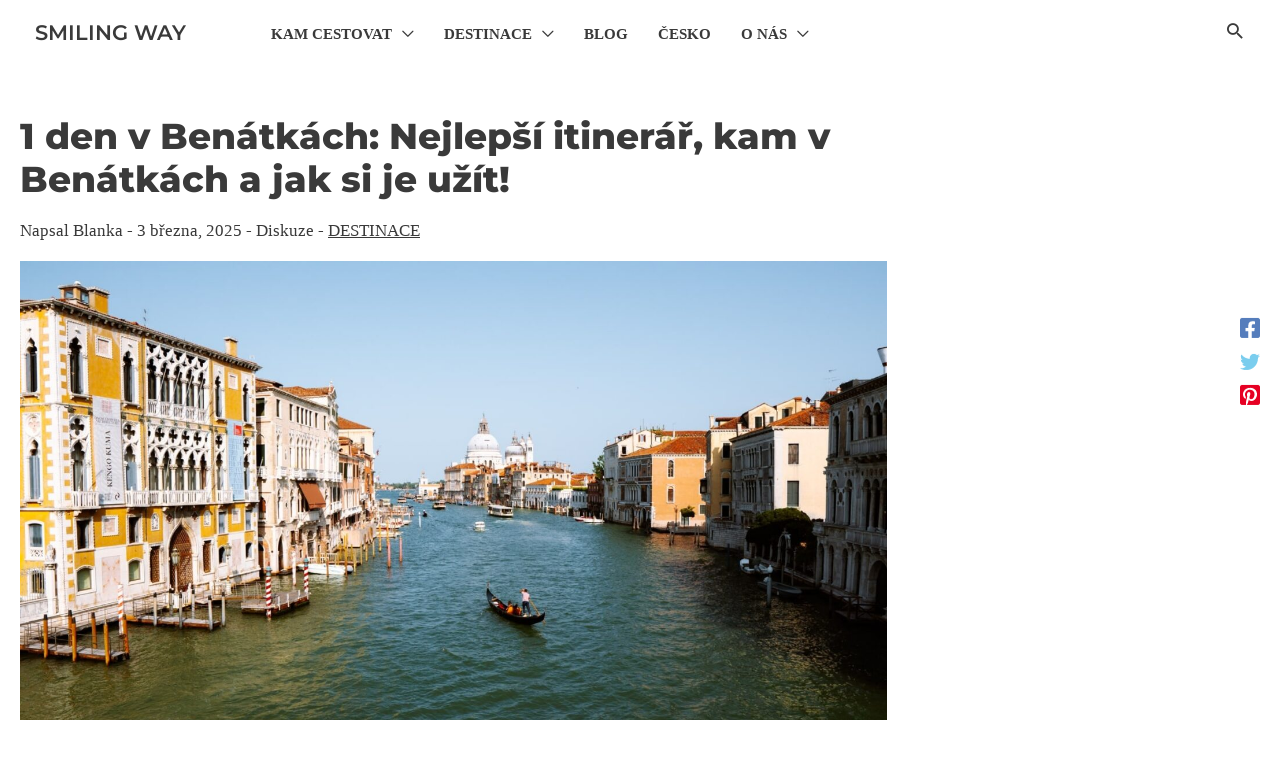

--- FILE ---
content_type: text/html; charset=UTF-8
request_url: https://smilingway.cz/1-den-v-benatkach-italie/
body_size: 75927
content:
<!DOCTYPE html><html lang="cs-CZ" prefix="og: http://ogp.me/ns#"><head><script data-no-optimize="1">var litespeed_docref=sessionStorage.getItem("litespeed_docref");litespeed_docref&&(Object.defineProperty(document,"referrer",{get:function(){return litespeed_docref}}),sessionStorage.removeItem("litespeed_docref"));</script> <meta charset="UTF-8"><meta name="viewport" content="width=device-width, initial-scale=1"><link rel="profile" href="https://gmpg.org/xfn/11"><link rel="preload" href="https://smilingway.cz/wp-content/astra-local-fonts/montserrat/JTUSjIg1_i6t8kCHKm459Wlhyw.woff2" as="font" type="font/woff2" crossorigin><link rel="preload" href="https://smilingway.cz/wp-content/astra-local-fonts/open-sans/memvYaGs126MiZpBA-UvWbX2vVnXBbObj2OVTS-muw.woff2" as="font" type="font/woff2" crossorigin><meta name='robots' content='index, follow, max-image-preview:large, max-snippet:-1, max-video-preview:-1' /><meta property="og:image" content="https://smilingway.cz/wp-content/uploads/2023/07/Benatky.jpeg" /><meta property="og:image:secure_url" content="https://smilingway.cz/wp-content/uploads/2023/07/Benatky.jpeg" /><meta property="og:image:width" content="1680" /><meta property="og:image:height" content="945" /><meta name="twitter:image" content="https://smilingway.cz/wp-content/uploads/2023/07/Benatky.jpeg" /><title>1 den v Benátkách: Nejlepší itinerář, kam v Benátkách a jak si je užít!</title><meta name="description" content="Plánujete navštívit Benátky za jeden den? Mrkněte na náš výlet do Benátek v Itálii, tipy na nejkrásnější místa a mapu trasy pro 1 den v Benátkách." /><link rel="canonical" href="https://smilingway.cz/1-den-v-benatkach-italie/" /><meta property="og:locale" content="cs_CZ" /><meta property="og:type" content="article" /><meta property="og:title" content="1 den v Benátkách: Nejlepší itinerář, kam v Benátkách a jak si je užít!" /><meta property="og:description" content="Plánujete navštívit Benátky za jeden den? Mrkněte na náš výlet do Benátek v Itálii, tipy na nejkrásnější místa a mapu trasy pro 1 den v Benátkách." /><meta property="og:url" content="https://smilingway.cz/1-den-v-benatkach-italie/" /><meta property="og:site_name" content="SMILING WAY" /><meta property="article:publisher" content="https://www.facebook.com/smilingwaycz/" /><meta property="article:author" content="https://www.facebook.com/smilingwaycz/" /><meta property="article:published_time" content="2025-02-17T08:39:00+00:00" /><meta property="article:modified_time" content="2025-03-03T05:02:08+00:00" /><meta name="author" content="Blanka" /><meta name="twitter:card" content="summary_large_image" /><meta name="twitter:title" content="1 den v Benátkách: Nejlepší itinerář, kam v Benátkách a jak si je užít!" /><meta name="twitter:description" content="Plánujete navštívit Benátky za jeden den? Mrkněte na náš výlet do Benátek v Itálii, tipy na nejkrásnější místa a mapu trasy pro 1 den v Benátkách." /><meta name="twitter:creator" content="@smilingwaycz" /><meta name="twitter:site" content="@smilingwaycz" /><meta name="twitter:label1" content="Napsal(a)" /><meta name="twitter:data1" content="Blanka" /><meta name="twitter:label2" content="Odhadovaná doba čtení" /><meta name="twitter:data2" content="20 minut" /><link rel='dns-prefetch' href='//fonts.googleapis.com' /><link rel="alternate" type="application/rss+xml" title="SMILING WAY &raquo; RSS zdroj" href="https://smilingway.cz/feed/" /><link rel="alternate" type="application/rss+xml" title="SMILING WAY &raquo; RSS komentářů" href="https://smilingway.cz/comments/feed/" /><link rel="alternate" type="application/rss+xml" title="SMILING WAY &raquo; RSS komentářů pro 1 den v Benátkách: Nejlepší itinerář, kam v Benátkách a jak si je užít!" href="https://smilingway.cz/1-den-v-benatkach-italie/feed/" /><link rel="alternate" title="oEmbed (JSON)" type="application/json+oembed" href="https://smilingway.cz/wp-json/oembed/1.0/embed?url=https%3A%2F%2Fsmilingway.cz%2F1-den-v-benatkach-italie%2F" /><link rel="alternate" title="oEmbed (XML)" type="text/xml+oembed" href="https://smilingway.cz/wp-json/oembed/1.0/embed?url=https%3A%2F%2Fsmilingway.cz%2F1-den-v-benatkach-italie%2F&#038;format=xml" /><style id='wp-img-auto-sizes-contain-inline-css'>img:is([sizes=auto i],[sizes^="auto," i]){contain-intrinsic-size:3000px 1500px}
/*# sourceURL=wp-img-auto-sizes-contain-inline-css */</style><link data-optimized="1" rel='stylesheet' id='astra-theme-css-css' href='https://smilingway.cz/wp-content/litespeed/css/3a988e0ba6d1d92ca019b62b3fed4f6e.css?ver=287c3' media='all' /><style id='astra-theme-css-inline-css'>.ast-no-sidebar .entry-content .alignfull {margin-left: calc( -50vw + 50%);margin-right: calc( -50vw + 50%);max-width: 100vw;width: 100vw;}.ast-no-sidebar .entry-content .alignwide {margin-left: calc(-41vw + 50%);margin-right: calc(-41vw + 50%);max-width: unset;width: unset;}.ast-no-sidebar .entry-content .alignfull .alignfull,.ast-no-sidebar .entry-content .alignfull .alignwide,.ast-no-sidebar .entry-content .alignwide .alignfull,.ast-no-sidebar .entry-content .alignwide .alignwide,.ast-no-sidebar .entry-content .wp-block-column .alignfull,.ast-no-sidebar .entry-content .wp-block-column .alignwide{width: 100%;margin-left: auto;margin-right: auto;}.wp-block-gallery,.blocks-gallery-grid {margin: 0;}.wp-block-separator {max-width: 100px;}.wp-block-separator.is-style-wide,.wp-block-separator.is-style-dots {max-width: none;}.entry-content .has-2-columns .wp-block-column:first-child {padding-right: 10px;}.entry-content .has-2-columns .wp-block-column:last-child {padding-left: 10px;}@media (max-width: 782px) {.entry-content .wp-block-columns .wp-block-column {flex-basis: 100%;}.entry-content .has-2-columns .wp-block-column:first-child {padding-right: 0;}.entry-content .has-2-columns .wp-block-column:last-child {padding-left: 0;}}body .entry-content .wp-block-latest-posts {margin-left: 0;}body .entry-content .wp-block-latest-posts li {list-style: none;}.ast-no-sidebar .ast-container .entry-content .wp-block-latest-posts {margin-left: 0;}.ast-header-break-point .entry-content .alignwide {margin-left: auto;margin-right: auto;}.entry-content .blocks-gallery-item img {margin-bottom: auto;}.wp-block-pullquote {border-top: 4px solid #555d66;border-bottom: 4px solid #555d66;color: #40464d;}:root{--ast-post-nav-space:0;--ast-container-default-xlg-padding:6.67em;--ast-container-default-lg-padding:5.67em;--ast-container-default-slg-padding:4.34em;--ast-container-default-md-padding:3.34em;--ast-container-default-sm-padding:6.67em;--ast-container-default-xs-padding:2.4em;--ast-container-default-xxs-padding:1.4em;--ast-code-block-background:#EEEEEE;--ast-comment-inputs-background:#FAFAFA;--ast-normal-container-width:1920px;--ast-narrow-container-width:1000px;--ast-blog-title-font-weight:normal;--ast-blog-meta-weight:inherit;--ast-global-color-primary:var(--ast-global-color-5);--ast-global-color-secondary:var(--ast-global-color-4);--ast-global-color-alternate-background:var(--ast-global-color-7);--ast-global-color-subtle-background:var(--ast-global-color-6);--ast-bg-style-guide:var( --ast-global-color-secondary,--ast-global-color-5 );--ast-shadow-style-guide:0px 0px 4px 0 #00000057;--ast-global-dark-bg-style:#fff;--ast-global-dark-lfs:#fbfbfb;--ast-widget-bg-color:#fafafa;--ast-wc-container-head-bg-color:#fbfbfb;--ast-title-layout-bg:#eeeeee;--ast-search-border-color:#e7e7e7;--ast-lifter-hover-bg:#e6e6e6;--ast-gallery-block-color:#000;--srfm-color-input-label:var(--ast-global-color-2);}html{font-size:125%;}a,.page-title{color:#0063cc;}a:hover,a:focus{color:#cc2214;}body,button,input,select,textarea,.ast-button,.ast-custom-button{font-family:Georgia,Times,serif;font-weight:400;font-size:20px;font-size:1rem;line-height:var(--ast-body-line-height,1.7em);}blockquote{color:#050505;}p,.entry-content p{margin-bottom:1.5em;}h1,h2,h3,h4,h5,h6,.entry-content :where(h1,h2,h3,h4,h5,h6),.site-title,.site-title a{font-family:'Montserrat',sans-serif;font-weight:800;line-height:1.4em;}.ast-site-identity .site-title a{color:var(--ast-global-color-1);}.ast-site-identity .site-title a:hover{color:#00254d;}.ast-site-identity .site-description{color:#ffffff;}.site-title{font-size:21px;font-size:1.05rem;display:block;}header .custom-logo-link img{max-width:0px;width:0px;}.astra-logo-svg{width:0px;}.site-header .site-description{font-size:14px;font-size:0.7rem;display:none;}.entry-title{font-size:24px;font-size:1.2rem;}.ast-blog-meta-container{font-size:17px;font-size:0.85rem;}.archive .ast-article-post .ast-article-inner,.blog .ast-article-post .ast-article-inner,.archive .ast-article-post .ast-article-inner:hover,.blog .ast-article-post .ast-article-inner:hover{overflow:hidden;}h1,.entry-content :where(h1){font-size:34px;font-size:1.7rem;font-weight:800;font-family:'Montserrat',sans-serif;line-height:1.4em;}h2,.entry-content :where(h2){font-size:32px;font-size:1.6rem;font-weight:800;font-family:'Montserrat',sans-serif;line-height:1.4;}h3,.entry-content :where(h3){font-size:26px;font-size:1.3rem;font-weight:800;font-family:'Montserrat',sans-serif;line-height:1.4em;}h4,.entry-content :where(h4){font-size:24px;font-size:1.2rem;line-height:1.4em;font-weight:800;font-family:'Montserrat',sans-serif;}h5,.entry-content :where(h5){font-size:22px;font-size:1.1rem;line-height:1.4em;font-weight:800;font-family:'Montserrat',sans-serif;}h6,.entry-content :where(h6){font-size:20px;font-size:1rem;line-height:1.25em;font-weight:800;font-family:'Montserrat',sans-serif;}::selection{background-color:var(--ast-global-color-8);color:#ffffff;}body,h1,h2,h3,h4,h5,h6,.entry-title a,.entry-content :where(h1,h2,h3,h4,h5,h6){color:#505050;}.tagcloud a:hover,.tagcloud a:focus,.tagcloud a.current-item{color:#ffffff;border-color:#0063cc;background-color:#0063cc;}input:focus,input[type="text"]:focus,input[type="email"]:focus,input[type="url"]:focus,input[type="password"]:focus,input[type="reset"]:focus,input[type="search"]:focus,textarea:focus{border-color:#0063cc;}input[type="radio"]:checked,input[type=reset],input[type="checkbox"]:checked,input[type="checkbox"]:hover:checked,input[type="checkbox"]:focus:checked,input[type=range]::-webkit-slider-thumb{border-color:#0063cc;background-color:#0063cc;box-shadow:none;}.site-footer a:hover + .post-count,.site-footer a:focus + .post-count{background:#0063cc;border-color:#0063cc;}.single .nav-links .nav-previous,.single .nav-links .nav-next{color:#0063cc;}.entry-meta,.entry-meta *{line-height:1.45;color:#0063cc;}.entry-meta a:not(.ast-button):hover,.entry-meta a:not(.ast-button):hover *,.entry-meta a:not(.ast-button):focus,.entry-meta a:not(.ast-button):focus *,.page-links > .page-link,.page-links .page-link:hover,.post-navigation a:hover{color:#cc2214;}#cat option,.secondary .calendar_wrap thead a,.secondary .calendar_wrap thead a:visited{color:#0063cc;}.secondary .calendar_wrap #today,.ast-progress-val span{background:#0063cc;}.secondary a:hover + .post-count,.secondary a:focus + .post-count{background:#0063cc;border-color:#0063cc;}.calendar_wrap #today > a{color:#ffffff;}.page-links .page-link,.single .post-navigation a{color:#0063cc;}.ast-search-menu-icon .search-form button.search-submit{padding:0 4px;}.ast-search-menu-icon form.search-form{padding-right:0;}.ast-search-menu-icon.slide-search input.search-field{width:0;}.ast-header-search .ast-search-menu-icon.ast-dropdown-active .search-form,.ast-header-search .ast-search-menu-icon.ast-dropdown-active .search-field:focus{transition:all 0.2s;}.search-form input.search-field:focus{outline:none;}.widget-title,.widget .wp-block-heading{font-size:28px;font-size:1.4rem;color:#505050;}.single .ast-author-details .author-title{color:#cc2214;}#secondary,#secondary button,#secondary input,#secondary select,#secondary textarea{font-size:20px;font-size:1rem;}.ast-search-menu-icon.slide-search a:focus-visible:focus-visible,.astra-search-icon:focus-visible,#close:focus-visible,a:focus-visible,.ast-menu-toggle:focus-visible,.site .skip-link:focus-visible,.wp-block-loginout input:focus-visible,.wp-block-search.wp-block-search__button-inside .wp-block-search__inside-wrapper,.ast-header-navigation-arrow:focus-visible,.ast-orders-table__row .ast-orders-table__cell:focus-visible,a#ast-apply-coupon:focus-visible,#ast-apply-coupon:focus-visible,#close:focus-visible,.button.search-submit:focus-visible,#search_submit:focus,.normal-search:focus-visible,.ast-header-account-wrap:focus-visible,.astra-cart-drawer-close:focus,.ast-single-variation:focus,.ast-button:focus,.ast-builder-button-wrap:has(.ast-custom-button-link:focus),.ast-builder-button-wrap .ast-custom-button-link:focus{outline-style:dotted;outline-color:inherit;outline-width:thin;}input:focus,input[type="text"]:focus,input[type="email"]:focus,input[type="url"]:focus,input[type="password"]:focus,input[type="reset"]:focus,input[type="search"]:focus,input[type="number"]:focus,textarea:focus,.wp-block-search__input:focus,[data-section="section-header-mobile-trigger"] .ast-button-wrap .ast-mobile-menu-trigger-minimal:focus,.ast-mobile-popup-drawer.active .menu-toggle-close:focus,#ast-scroll-top:focus,#coupon_code:focus,#ast-coupon-code:focus{border-style:dotted;border-color:inherit;border-width:thin;}input{outline:none;}body .ast-oembed-container *{position:absolute;top:0;width:100%;height:100%;left:0;}body .wp-block-embed-pocket-casts .ast-oembed-container *{position:unset;}.ast-single-post-featured-section + article {margin-top: 2em;}.site-content .ast-single-post-featured-section img {width: 100%;overflow: hidden;object-fit: cover;}.site > .ast-single-related-posts-container {margin-top: 0;}@media (min-width: 922px) {.ast-desktop .ast-container--narrow {max-width: var(--ast-narrow-container-width);margin: 0 auto;}}#secondary {margin: 4em 0 2.5em;word-break: break-word;line-height: 2;}#secondary li {margin-bottom: 0.25em;}#secondary li:last-child {margin-bottom: 0;}@media (max-width: 768px) {.js_active .ast-plain-container.ast-single-post #secondary {margin-top: 1.5em;}}.ast-separate-container.ast-two-container #secondary .widget {background-color: #fff;padding: 2em;margin-bottom: 2em;}@media (min-width: 993px) {.ast-left-sidebar #secondary {padding-right: 60px;}.ast-right-sidebar #secondary {padding-left: 60px;}}@media (max-width: 993px) {.ast-right-sidebar #secondary {padding-left: 30px;}.ast-left-sidebar #secondary {padding-right: 30px;}}@media (max-width:921.9px){#ast-desktop-header{display:none;}}@media (min-width:922px){#ast-mobile-header{display:none;}}@media( max-width: 420px ) {.single .nav-links .nav-previous,.single .nav-links .nav-next {width: 100%;text-align: center;}}.wp-block-buttons.aligncenter{justify-content:center;}@media (max-width:921px){.ast-theme-transparent-header #primary,.ast-theme-transparent-header #secondary{padding:0;}}@media (max-width:921px){.ast-plain-container.ast-no-sidebar #primary{padding:0;}}.ast-plain-container.ast-no-sidebar #primary{margin-top:0;margin-bottom:0;}.ast-separate-container.ast-single-post.ast-right-sidebar #primary,.ast-separate-container.ast-single-post.ast-left-sidebar #primary,.ast-separate-container.ast-single-post #primary,.ast-plain-container.ast-single-post #primary,.ast-narrow-container.ast-single-post #primary{margin-top:0px;margin-bottom:0px;}.ast-left-sidebar.ast-single-post #primary,.ast-right-sidebar.ast-single-post #primary,.ast-separate-container.ast-single-post.ast-right-sidebar #primary,.ast-separate-container.ast-single-post.ast-left-sidebar #primary,.ast-separate-container.ast-single-post #primary,.ast-narrow-container.ast-single-post #primary{padding-left:0px;padding-right:0px;}.ast-separate-container #primary,.ast-narrow-container #primary{padding-top:0px;}.ast-separate-container #primary,.ast-narrow-container #primary{padding-bottom:0px;}@media (min-width:1200px){.wp-block-group .has-background{padding:20px;}}@media (min-width:1200px){.ast-plain-container.ast-right-sidebar .entry-content .wp-block-group.alignwide,.ast-plain-container.ast-left-sidebar .entry-content .wp-block-group.alignwide,.ast-plain-container.ast-right-sidebar .entry-content .wp-block-group.alignfull,.ast-plain-container.ast-left-sidebar .entry-content .wp-block-group.alignfull{padding-left:20px;padding-right:20px;}}@media (min-width:1200px){.wp-block-cover-image.alignwide .wp-block-cover__inner-container,.wp-block-cover.alignwide .wp-block-cover__inner-container,.wp-block-cover-image.alignfull .wp-block-cover__inner-container,.wp-block-cover.alignfull .wp-block-cover__inner-container{width:100%;}}.wp-block-columns{margin-bottom:unset;}.wp-block-image.size-full{margin:2rem 0;}.wp-block-separator.has-background{padding:0;}.wp-block-gallery{margin-bottom:1.6em;}.wp-block-group{padding-top:4em;padding-bottom:4em;}.wp-block-group__inner-container .wp-block-columns:last-child,.wp-block-group__inner-container :last-child,.wp-block-table table{margin-bottom:0;}.blocks-gallery-grid{width:100%;}.wp-block-navigation-link__content{padding:5px 0;}.wp-block-group .wp-block-group .has-text-align-center,.wp-block-group .wp-block-column .has-text-align-center{max-width:100%;}.has-text-align-center{margin:0 auto;}@media (max-width:1200px){.wp-block-group{padding:3em;}.wp-block-group .wp-block-group{padding:1.5em;}.wp-block-columns,.wp-block-column{margin:1rem 0;}}@media (min-width:921px){.wp-block-columns .wp-block-group{padding:2em;}}@media (max-width:544px){.wp-block-cover-image .wp-block-cover__inner-container,.wp-block-cover .wp-block-cover__inner-container{width:unset;}.wp-block-cover,.wp-block-cover-image{padding:2em 0;}.wp-block-group,.wp-block-cover{padding:2em;}.wp-block-media-text__media img,.wp-block-media-text__media video{width:unset;max-width:100%;}.wp-block-media-text.has-background .wp-block-media-text__content{padding:1em;}}.wp-block-image.aligncenter{margin-left:auto;margin-right:auto;}.wp-block-table.aligncenter{margin-left:auto;margin-right:auto;}@media (min-width:544px){.entry-content .wp-block-media-text.has-media-on-the-right .wp-block-media-text__content{padding:0 8% 0 0;}.entry-content .wp-block-media-text .wp-block-media-text__content{padding:0 0 0 8%;}.ast-plain-container .site-content .entry-content .has-custom-content-position.is-position-bottom-left > *,.ast-plain-container .site-content .entry-content .has-custom-content-position.is-position-bottom-right > *,.ast-plain-container .site-content .entry-content .has-custom-content-position.is-position-top-left > *,.ast-plain-container .site-content .entry-content .has-custom-content-position.is-position-top-right > *,.ast-plain-container .site-content .entry-content .has-custom-content-position.is-position-center-right > *,.ast-plain-container .site-content .entry-content .has-custom-content-position.is-position-center-left > *{margin:0;}}@media (max-width:544px){.entry-content .wp-block-media-text .wp-block-media-text__content{padding:8% 0;}.wp-block-media-text .wp-block-media-text__media img{width:auto;max-width:100%;}}.wp-block-buttons .wp-block-button.is-style-outline .wp-block-button__link.wp-element-button,.ast-outline-button,.wp-block-uagb-buttons-child .uagb-buttons-repeater.ast-outline-button{border-color:#222222;border-top-width:2px;border-right-width:2px;border-bottom-width:2px;border-left-width:2px;font-family:inherit;font-weight:600;font-size:16px;font-size:0.8rem;line-height:1em;border-top-left-radius:30px;border-top-right-radius:30px;border-bottom-right-radius:30px;border-bottom-left-radius:30px;}.wp-block-button.is-style-outline .wp-block-button__link:hover,.wp-block-buttons .wp-block-button.is-style-outline .wp-block-button__link:focus,.wp-block-buttons .wp-block-button.is-style-outline > .wp-block-button__link:not(.has-text-color):hover,.wp-block-buttons .wp-block-button.wp-block-button__link.is-style-outline:not(.has-text-color):hover,.ast-outline-button:hover,.ast-outline-button:focus,.wp-block-uagb-buttons-child .uagb-buttons-repeater.ast-outline-button:hover,.wp-block-uagb-buttons-child .uagb-buttons-repeater.ast-outline-button:focus{background-color:var(--ast-global-color-8);border-color:var(--ast-global-color-8);}.wp-block-button .wp-block-button__link.wp-element-button.is-style-outline:not(.has-background),.wp-block-button.is-style-outline>.wp-block-button__link.wp-element-button:not(.has-background),.ast-outline-button{background-color:#222222;}.entry-content[data-ast-blocks-layout] > figure{margin-bottom:1em;}@media (max-width:921px){.ast-left-sidebar #content > .ast-container{display:flex;flex-direction:column-reverse;width:100%;}.ast-separate-container .ast-article-post,.ast-separate-container .ast-article-single{padding:1.5em 2.14em;}.ast-author-box img.avatar{margin:20px 0 0 0;}}@media (max-width:921px){#secondary.secondary{padding-top:0;}.ast-separate-container.ast-right-sidebar #secondary{padding-left:1em;padding-right:1em;}.ast-separate-container.ast-two-container #secondary{padding-left:0;padding-right:0;}.ast-page-builder-template .entry-header #secondary,.ast-page-builder-template #secondary{margin-top:1.5em;}}@media (max-width:921px){.ast-right-sidebar #primary{padding-right:0;}.ast-page-builder-template.ast-left-sidebar #secondary,.ast-page-builder-template.ast-right-sidebar #secondary{padding-right:20px;padding-left:20px;}.ast-right-sidebar #secondary,.ast-left-sidebar #primary{padding-left:0;}.ast-left-sidebar #secondary{padding-right:0;}}@media (min-width:922px){.ast-separate-container.ast-right-sidebar #primary,.ast-separate-container.ast-left-sidebar #primary{border:0;}.search-no-results.ast-separate-container #primary{margin-bottom:4em;}}@media (min-width:922px){.ast-right-sidebar #primary{border-right:1px solid var(--ast-border-color);}.ast-left-sidebar #primary{border-left:1px solid var(--ast-border-color);}.ast-right-sidebar #secondary{border-left:1px solid var(--ast-border-color);margin-left:-1px;}.ast-left-sidebar #secondary{border-right:1px solid var(--ast-border-color);margin-right:-1px;}.ast-separate-container.ast-two-container.ast-right-sidebar #secondary{padding-left:30px;padding-right:0;}.ast-separate-container.ast-two-container.ast-left-sidebar #secondary{padding-right:30px;padding-left:0;}.ast-separate-container.ast-right-sidebar #secondary,.ast-separate-container.ast-left-sidebar #secondary{border:0;margin-left:auto;margin-right:auto;}.ast-separate-container.ast-two-container #secondary .widget:last-child{margin-bottom:0;}}.wp-block-button .wp-block-button__link{color:var(--ast-global-color-5);}.wp-block-button .wp-block-button__link:hover,.wp-block-button .wp-block-button__link:focus{color:var(--ast-global-color-5);background-color:var(--ast-global-color-3);border-color:var(--ast-global-color-5);}.wp-block-button .wp-block-button__link{border-style:solid;border-top-width:0px;border-right-width:0px;border-left-width:0px;border-bottom-width:0px;border-color:var(--ast-global-color-5);background-color:#2677ce;color:var(--ast-global-color-5);font-family:Georgia,Times,serif;font-weight:700;line-height:1em;letter-spacing:1.5px;font-size:19px;font-size:0.95rem;border-top-left-radius:30px;border-top-right-radius:30px;border-bottom-right-radius:30px;border-bottom-left-radius:30px;padding-top:10px;padding-right:20px;padding-bottom:10px;padding-left:20px;}.menu-toggle,button,.ast-button,.ast-custom-button,.button,input#submit,input[type="button"],input[type="submit"],input[type="reset"],body .wp-block-file .wp-block-file__button{border-style:solid;border-top-width:0px;border-right-width:0px;border-left-width:0px;border-bottom-width:0px;color:var(--ast-global-color-5);border-color:var(--ast-global-color-5);background-color:#2677ce;padding-top:10px;padding-right:20px;padding-bottom:10px;padding-left:20px;font-family:Georgia,Times,serif;font-weight:700;font-size:19px;font-size:0.95rem;line-height:1em;letter-spacing:1.5px;border-top-left-radius:30px;border-top-right-radius:30px;border-bottom-right-radius:30px;border-bottom-left-radius:30px;}button:focus,.menu-toggle:hover,button:hover,.ast-button:hover,.ast-custom-button:hover .button:hover,.ast-custom-button:hover ,input[type=reset]:hover,input[type=reset]:focus,input#submit:hover,input#submit:focus,input[type="button"]:hover,input[type="button"]:focus,input[type="submit"]:hover,input[type="submit"]:focus,body .wp-block-file .wp-block-file__button:hover,body .wp-block-file .wp-block-file__button:focus{color:var(--ast-global-color-5);background-color:var(--ast-global-color-3);border-color:var(--ast-global-color-5);}@media (max-width:921px){.ast-mobile-header-stack .main-header-bar .ast-search-menu-icon{display:inline-block;}.ast-header-break-point.ast-header-custom-item-outside .ast-mobile-header-stack .main-header-bar .ast-search-icon{margin:0;}.ast-comment-avatar-wrap img{max-width:2.5em;}.ast-comment-meta{padding:0 1.8888em 1.3333em;}.ast-separate-container .ast-comment-list li.depth-1{padding:1.5em 2.14em;}.ast-separate-container .comment-respond{padding:2em 2.14em;}}@media (min-width:544px){.ast-container{max-width:100%;}}@media (max-width:544px){.ast-separate-container .ast-article-post,.ast-separate-container .ast-article-single,.ast-separate-container .comments-title,.ast-separate-container .ast-archive-description{padding:1.5em 1em;}.ast-separate-container #content .ast-container{padding-left:0.54em;padding-right:0.54em;}.ast-separate-container .ast-comment-list .bypostauthor{padding:.5em;}.ast-search-menu-icon.ast-dropdown-active .search-field{width:170px;}.ast-separate-container #secondary{padding-top:0;}.ast-separate-container.ast-two-container #secondary .widget{margin-bottom:1.5em;padding-left:1em;padding-right:1em;}} #ast-mobile-header .ast-site-header-cart-li a{pointer-events:none;}@media (min-width:545px){.ast-page-builder-template .comments-area,.single.ast-page-builder-template .entry-header,.single.ast-page-builder-template .post-navigation,.single.ast-page-builder-template .ast-single-related-posts-container{max-width:1960px;margin-left:auto;margin-right:auto;}}body,.ast-separate-container{background-color:var(--ast-global-color-5);background-image:none;}.entry-content > .wp-block-group,.entry-content > .wp-block-media-text,.entry-content > .wp-block-cover,.entry-content > .wp-block-columns{max-width:58em;width:calc(100% - 4em);margin-left:auto;margin-right:auto;}.entry-content [class*="__inner-container"] > .alignfull{max-width:100%;margin-left:0;margin-right:0;}.entry-content [class*="__inner-container"] > *:not(.alignwide):not(.alignfull):not(.alignleft):not(.alignright){margin-left:auto;margin-right:auto;}.entry-content [class*="__inner-container"] > *:not(.alignwide):not(p):not(.alignfull):not(.alignleft):not(.alignright):not(.is-style-wide):not(iframe){max-width:50rem;width:100%;}@media (min-width:921px){.entry-content > .wp-block-group.alignwide.has-background,.entry-content > .wp-block-group.alignfull.has-background,.entry-content > .wp-block-cover.alignwide,.entry-content > .wp-block-cover.alignfull,.entry-content > .wp-block-columns.has-background.alignwide,.entry-content > .wp-block-columns.has-background.alignfull{margin-top:0;margin-bottom:0;padding:6em 4em;}.entry-content > .wp-block-columns.has-background{margin-bottom:0;}}@media (min-width:1200px){.entry-content .alignfull p{max-width:1920px;}.entry-content .alignfull{max-width:100%;width:100%;}.ast-page-builder-template .entry-content .alignwide,.entry-content [class*="__inner-container"] > .alignwide{max-width:1920px;margin-left:0;margin-right:0;}.entry-content .alignfull [class*="__inner-container"] > .alignwide{max-width:80rem;}}@media (min-width:545px){.site-main .entry-content > .alignwide{margin:0 auto;}.wp-block-group.has-background,.entry-content > .wp-block-cover,.entry-content > .wp-block-columns.has-background{padding:4em;margin-top:0;margin-bottom:0;}.entry-content .wp-block-media-text.alignfull .wp-block-media-text__content,.entry-content .wp-block-media-text.has-background .wp-block-media-text__content{padding:0 8%;}}@media (max-width:921px){.widget-title{font-size:24px;font-size:1.4117647058824rem;}body,button,input,select,textarea,.ast-button,.ast-custom-button{font-size:17px;font-size:0.85rem;}#secondary,#secondary button,#secondary input,#secondary select,#secondary textarea{font-size:17px;font-size:0.85rem;}.site-title{display:block;}.site-header .site-description{display:none;}h1,.entry-content :where(h1){font-size:36px;}h2,.entry-content :where(h2){font-size:30px;}h3,.entry-content :where(h3){font-size:25px;}h4,.entry-content :where(h4){font-size:20px;font-size:1rem;}h5,.entry-content :where(h5){font-size:17px;font-size:0.85rem;}h6,.entry-content :where(h6){font-size:15px;font-size:0.75rem;}.astra-logo-svg{width:120px;}header .custom-logo-link img,.ast-header-break-point .site-logo-img .custom-mobile-logo-link img{max-width:120px;width:120px;}}@media (max-width:544px){.widget-title{font-size:25px;font-size:1.3888888888889rem;}body,button,input,select,textarea,.ast-button,.ast-custom-button{font-size:18px;font-size:0.9rem;}#secondary,#secondary button,#secondary input,#secondary select,#secondary textarea{font-size:18px;font-size:0.9rem;}.site-title{font-size:18px;font-size:0.9rem;display:block;}.site-header .site-description{display:none;}h1,.entry-content :where(h1){font-size:32px;}h2,.entry-content :where(h2){font-size:26px;}h3,.entry-content :where(h3){font-size:24px;}h4,.entry-content :where(h4){font-size:20px;font-size:1rem;}h5,.entry-content :where(h5){font-size:18px;font-size:0.9rem;}h6,.entry-content :where(h6){font-size:13px;font-size:0.65rem;}header .custom-logo-link img,.ast-header-break-point .site-branding img,.ast-header-break-point .custom-logo-link img{max-width:103px;width:103px;}.astra-logo-svg{width:103px;}.ast-header-break-point .site-logo-img .custom-mobile-logo-link img{max-width:103px;}}@media (max-width:544px){html{font-size:125%;}}@media (min-width:922px){.ast-container{max-width:1960px;}}@font-face {font-family: "Astra";src: url(https://smilingway.cz/wp-content/themes/astra/assets/fonts/astra.woff) format("woff"),url(https://smilingway.cz/wp-content/themes/astra/assets/fonts/astra.ttf) format("truetype"),url(https://smilingway.cz/wp-content/themes/astra/assets/fonts/astra.svg#astra) format("svg");font-weight: normal;font-style: normal;font-display: fallback;}@media (min-width:922px){.blog .site-content > .ast-container,.archive .site-content > .ast-container,.search .site-content > .ast-container{max-width:1500px;}}@media (min-width:922px){.single-post .site-content > .ast-container{max-width:1300px;}}@media (min-width:922px){.main-header-menu .sub-menu .menu-item.ast-left-align-sub-menu:hover > .sub-menu,.main-header-menu .sub-menu .menu-item.ast-left-align-sub-menu.focus > .sub-menu{margin-left:-0px;}}.site .comments-area{padding-bottom:3em;}.astra-icon-down_arrow::after {content: "\e900";font-family: Astra;}.astra-icon-close::after {content: "\e5cd";font-family: Astra;}.astra-icon-drag_handle::after {content: "\e25d";font-family: Astra;}.astra-icon-format_align_justify::after {content: "\e235";font-family: Astra;}.astra-icon-menu::after {content: "\e5d2";font-family: Astra;}.astra-icon-reorder::after {content: "\e8fe";font-family: Astra;}.astra-icon-search::after {content: "\e8b6";font-family: Astra;}.astra-icon-zoom_in::after {content: "\e56b";font-family: Astra;}.astra-icon-check-circle::after {content: "\e901";font-family: Astra;}.astra-icon-shopping-cart::after {content: "\f07a";font-family: Astra;}.astra-icon-shopping-bag::after {content: "\f290";font-family: Astra;}.astra-icon-shopping-basket::after {content: "\f291";font-family: Astra;}.astra-icon-circle-o::after {content: "\e903";font-family: Astra;}.astra-icon-certificate::after {content: "\e902";font-family: Astra;}.wp-block-file {display: flex;align-items: center;flex-wrap: wrap;justify-content: space-between;}.wp-block-pullquote {border: none;}.wp-block-pullquote blockquote::before {content: "\201D";font-family: "Helvetica",sans-serif;display: flex;transform: rotate( 180deg );font-size: 6rem;font-style: normal;line-height: 1;font-weight: bold;align-items: center;justify-content: center;}.has-text-align-right > blockquote::before {justify-content: flex-start;}.has-text-align-left > blockquote::before {justify-content: flex-end;}figure.wp-block-pullquote.is-style-solid-color blockquote {max-width: 100%;text-align: inherit;}blockquote {padding: 0 1.2em 1.2em;}.wp-block-button__link {border: 2px solid currentColor;}body .wp-block-file .wp-block-file__button {text-decoration: none;}ul.wp-block-categories-list.wp-block-categories,ul.wp-block-archives-list.wp-block-archives {list-style-type: none;}ul,ol {margin-left: 20px;}figure.alignright figcaption {text-align: right;}:root .has-ast-global-color-0-color{color:var(--ast-global-color-0);}:root .has-ast-global-color-0-background-color{background-color:var(--ast-global-color-0);}:root .wp-block-button .has-ast-global-color-0-color{color:var(--ast-global-color-0);}:root .wp-block-button .has-ast-global-color-0-background-color{background-color:var(--ast-global-color-0);}:root .has-ast-global-color-1-color{color:var(--ast-global-color-1);}:root .has-ast-global-color-1-background-color{background-color:var(--ast-global-color-1);}:root .wp-block-button .has-ast-global-color-1-color{color:var(--ast-global-color-1);}:root .wp-block-button .has-ast-global-color-1-background-color{background-color:var(--ast-global-color-1);}:root .has-ast-global-color-2-color{color:var(--ast-global-color-2);}:root .has-ast-global-color-2-background-color{background-color:var(--ast-global-color-2);}:root .wp-block-button .has-ast-global-color-2-color{color:var(--ast-global-color-2);}:root .wp-block-button .has-ast-global-color-2-background-color{background-color:var(--ast-global-color-2);}:root .has-ast-global-color-3-color{color:var(--ast-global-color-3);}:root .has-ast-global-color-3-background-color{background-color:var(--ast-global-color-3);}:root .wp-block-button .has-ast-global-color-3-color{color:var(--ast-global-color-3);}:root .wp-block-button .has-ast-global-color-3-background-color{background-color:var(--ast-global-color-3);}:root .has-ast-global-color-4-color{color:var(--ast-global-color-4);}:root .has-ast-global-color-4-background-color{background-color:var(--ast-global-color-4);}:root .wp-block-button .has-ast-global-color-4-color{color:var(--ast-global-color-4);}:root .wp-block-button .has-ast-global-color-4-background-color{background-color:var(--ast-global-color-4);}:root .has-ast-global-color-5-color{color:var(--ast-global-color-5);}:root .has-ast-global-color-5-background-color{background-color:var(--ast-global-color-5);}:root .wp-block-button .has-ast-global-color-5-color{color:var(--ast-global-color-5);}:root .wp-block-button .has-ast-global-color-5-background-color{background-color:var(--ast-global-color-5);}:root .has-ast-global-color-6-color{color:var(--ast-global-color-6);}:root .has-ast-global-color-6-background-color{background-color:var(--ast-global-color-6);}:root .wp-block-button .has-ast-global-color-6-color{color:var(--ast-global-color-6);}:root .wp-block-button .has-ast-global-color-6-background-color{background-color:var(--ast-global-color-6);}:root .has-ast-global-color-7-color{color:var(--ast-global-color-7);}:root .has-ast-global-color-7-background-color{background-color:var(--ast-global-color-7);}:root .wp-block-button .has-ast-global-color-7-color{color:var(--ast-global-color-7);}:root .wp-block-button .has-ast-global-color-7-background-color{background-color:var(--ast-global-color-7);}:root .has-ast-global-color-8-color{color:var(--ast-global-color-8);}:root .has-ast-global-color-8-background-color{background-color:var(--ast-global-color-8);}:root .wp-block-button .has-ast-global-color-8-color{color:var(--ast-global-color-8);}:root .wp-block-button .has-ast-global-color-8-background-color{background-color:var(--ast-global-color-8);}:root{--ast-global-color-0:#0170B9;--ast-global-color-1:#3a3a3a;--ast-global-color-2:#3a3a3a;--ast-global-color-3:#4B4F58;--ast-global-color-4:#F5F5F5;--ast-global-color-5:#FFFFFF;--ast-global-color-6:#F2F5F7;--ast-global-color-7:#f6f6f6;--ast-global-color-8:#000000;}:root {--ast-border-color : var(--ast-global-color-5);}.site .site-content #primary{margin-top:0px;margin-bottom:0px;margin-left:0px;margin-right:0px;}.ast-single-entry-banner {-js-display: flex;display: flex;flex-direction: column;justify-content: center;text-align: center;position: relative;background: var(--ast-title-layout-bg);}.ast-single-entry-banner[data-banner-layout="layout-1"] {max-width: 1920px;background: inherit;padding: 20px 0;}.ast-single-entry-banner[data-banner-width-type="custom"] {margin: 0 auto;width: 100%;}.ast-single-entry-banner + .site-content .entry-header {margin-bottom: 0;}.site .ast-author-avatar {--ast-author-avatar-size: ;}a.ast-underline-text {text-decoration: underline;}.ast-container > .ast-terms-link {position: relative;display: block;}a.ast-button.ast-badge-tax {padding: 4px 8px;border-radius: 3px;font-size: inherit;}header.entry-header:not(.related-entry-header){text-align:left;}header.entry-header:not(.related-entry-header) *{color:var(--ast-global-color-1);}header.entry-header:not(.related-entry-header) .entry-title{color:var(--ast-global-color-1);font-family:'Montserrat',sans-serif;font-weight:800;font-size:36px;font-size:1.8rem;}header.entry-header:not(.related-entry-header) .entry-meta,header.entry-header:not(.related-entry-header) .entry-meta *{font-size:17px;font-size:0.85rem;line-height:2em;}header.entry-header:not(.related-entry-header) > *:not(:last-child){margin-bottom:13px;}header.entry-header:not(.related-entry-header) .post-thumb img,.ast-single-post-featured-section.post-thumb img{aspect-ratio:16/9;object-fit:cover;}@media (max-width:921px){header.entry-header:not(.related-entry-header){text-align:left;}}@media (max-width:544px){header.entry-header:not(.related-entry-header){text-align:left;}header.entry-header:not(.related-entry-header) .entry-title{font-size:28px;font-size:1.4rem;}}.ast-archive-entry-banner {-js-display: flex;display: flex;flex-direction: column;justify-content: center;text-align: center;position: relative;background: var(--ast-title-layout-bg);}.ast-archive-entry-banner[data-banner-width-type="custom"] {margin: 0 auto;width: 100%;}.ast-archive-entry-banner[data-banner-layout="layout-1"] {background: inherit;padding: 20px 0;text-align: left;}body.archive .ast-archive-description{max-width:1920px;width:100%;text-align:left;padding-top:3em;padding-right:3em;padding-bottom:3em;padding-left:3em;}body.archive .ast-archive-description .ast-archive-title,body.archive .ast-archive-description .ast-archive-title *{color:#00254d;font-family:'Montserrat',sans-serif;font-weight:700;font-size:26px;font-size:1.3rem;text-transform:none;}body.archive .ast-archive-description > *:not(:last-child){margin-bottom:10px;}.archive section.ast-archive-description{background-color:var(--ast-global-color-5);}@media (max-width:921px){body.archive .ast-archive-description{text-align:left;}}@media (max-width:544px){body.archive .ast-archive-description{text-align:left;}}.ast-breadcrumbs .trail-browse,.ast-breadcrumbs .trail-items,.ast-breadcrumbs .trail-items li{display:inline-block;margin:0;padding:0;border:none;background:inherit;text-indent:0;text-decoration:none;}.ast-breadcrumbs .trail-browse{font-size:inherit;font-style:inherit;font-weight:inherit;color:inherit;}.ast-breadcrumbs .trail-items{list-style:none;}.trail-items li::after{padding:0 0.3em;content:"\00bb";}.trail-items li:last-of-type::after{display:none;}h1,h2,h3,h4,h5,h6,.entry-content :where(h1,h2,h3,h4,h5,h6){color:var(--ast-global-color-1);}@media (max-width:921px){.ast-builder-grid-row-container.ast-builder-grid-row-tablet-3-firstrow .ast-builder-grid-row > *:first-child,.ast-builder-grid-row-container.ast-builder-grid-row-tablet-3-lastrow .ast-builder-grid-row > *:last-child{grid-column:1 / -1;}}@media (max-width:544px){.ast-builder-grid-row-container.ast-builder-grid-row-mobile-3-firstrow .ast-builder-grid-row > *:first-child,.ast-builder-grid-row-container.ast-builder-grid-row-mobile-3-lastrow .ast-builder-grid-row > *:last-child{grid-column:1 / -1;}}@media (max-width:544px){.ast-builder-layout-element .ast-site-identity{margin-left:10px;}}.ast-builder-layout-element[data-section="title_tagline"]{display:flex;}@media (max-width:921px){.ast-header-break-point .ast-builder-layout-element[data-section="title_tagline"]{display:flex;}}@media (max-width:544px){.ast-header-break-point .ast-builder-layout-element[data-section="title_tagline"]{display:flex;}}.ast-builder-menu-1{font-family:Georgia,Times,serif;font-weight:700;}.ast-builder-menu-1 .menu-item > .menu-link{font-size:15px;font-size:0.75rem;color:var(--ast-global-color-1);}.ast-builder-menu-1 .menu-item > .ast-menu-toggle{color:var(--ast-global-color-1);}.ast-builder-menu-1 .menu-item:hover > .menu-link,.ast-builder-menu-1 .inline-on-mobile .menu-item:hover > .ast-menu-toggle{color:#0063cc;}.ast-builder-menu-1 .menu-item:hover > .ast-menu-toggle{color:#0063cc;}.ast-builder-menu-1 .menu-item.current-menu-item > .menu-link,.ast-builder-menu-1 .inline-on-mobile .menu-item.current-menu-item > .ast-menu-toggle,.ast-builder-menu-1 .current-menu-ancestor > .menu-link{color:var(--ast-global-color-1);}.ast-builder-menu-1 .menu-item.current-menu-item > .ast-menu-toggle{color:var(--ast-global-color-1);}.ast-builder-menu-1 .sub-menu,.ast-builder-menu-1 .inline-on-mobile .sub-menu{border-top-width:1px;border-bottom-width:1px;border-right-width:1px;border-left-width:1px;border-color:var(--ast-global-color-7);border-style:solid;width:257px;border-top-left-radius:5px;border-top-right-radius:5px;border-bottom-right-radius:5px;border-bottom-left-radius:5px;}.ast-builder-menu-1 .sub-menu .sub-menu{top:-1px;}.ast-builder-menu-1 .main-header-menu > .menu-item > .sub-menu,.ast-builder-menu-1 .main-header-menu > .menu-item > .astra-full-megamenu-wrapper{margin-top:0px;}.ast-desktop .ast-builder-menu-1 .main-header-menu > .menu-item > .sub-menu:before,.ast-desktop .ast-builder-menu-1 .main-header-menu > .menu-item > .astra-full-megamenu-wrapper:before{height:calc( 0px + 1px + 5px );}.ast-builder-menu-1 .main-header-menu,.ast-header-break-point .ast-builder-menu-1 .main-header-menu{margin-left:50px;}.ast-builder-menu-1 .main-header-menu,.ast-builder-menu-1 .main-header-menu .sub-menu{background-color:var(--ast-global-color-5);background-image:none;}.ast-builder-menu-1 .sub-menu .menu-item:first-of-type > .menu-link,.ast-builder-menu-1 .inline-on-mobile .sub-menu .menu-item:first-of-type > .menu-link{border-top-left-radius:calc(5px - 1px);border-top-right-radius:calc(5px - 1px);}.ast-builder-menu-1 .sub-menu .menu-item:last-of-type > .menu-link,.ast-builder-menu-1 .inline-on-mobile .sub-menu .menu-item:last-of-type > .menu-link{border-bottom-right-radius:calc(5px - 1px);border-bottom-left-radius:calc(5px - 1px);}.ast-desktop .ast-builder-menu-1 .menu-item .sub-menu .menu-link,.ast-header-break-point .main-navigation ul .menu-item .menu-link{border-bottom-width:1px;border-color:var(--ast-global-color-7);border-style:solid;}.ast-desktop .ast-builder-menu-1 .menu-item .sub-menu:last-child > .menu-item > .menu-link,.ast-header-break-point .main-navigation ul .menu-item .menu-link{border-bottom-width:1px;}.ast-desktop .ast-builder-menu-1 .menu-item:last-child > .menu-item > .menu-link{border-bottom-width:0;}@media (max-width:921px){.ast-header-break-point .ast-builder-menu-1 .menu-item.menu-item-has-children > .ast-menu-toggle{top:0;}.ast-builder-menu-1 .inline-on-mobile .menu-item.menu-item-has-children > .ast-menu-toggle{right:-15px;}.ast-builder-menu-1 .menu-item-has-children > .menu-link:after{content:unset;}.ast-builder-menu-1 .main-header-menu > .menu-item > .sub-menu,.ast-builder-menu-1 .main-header-menu > .menu-item > .astra-full-megamenu-wrapper{margin-top:0;}}@media (max-width:544px){.ast-header-break-point .ast-builder-menu-1 .menu-item.menu-item-has-children > .ast-menu-toggle{top:0;}.ast-builder-menu-1 .main-header-menu > .menu-item > .sub-menu,.ast-builder-menu-1 .main-header-menu > .menu-item > .astra-full-megamenu-wrapper{margin-top:0;}}.ast-builder-menu-1{display:flex;}@media (max-width:921px){.ast-header-break-point .ast-builder-menu-1{display:flex;}}@media (max-width:544px){.ast-header-break-point .ast-builder-menu-1{display:flex;}}.ast-desktop .ast-menu-hover-style-underline > .menu-item > .menu-link:before,.ast-desktop .ast-menu-hover-style-overline > .menu-item > .menu-link:before {content: "";position: absolute;width: 100%;right: 50%;height: 1px;background-color: transparent;transform: scale(0,0) translate(-50%,0);transition: transform .3s ease-in-out,color .0s ease-in-out;}.ast-desktop .ast-menu-hover-style-underline > .menu-item:hover > .menu-link:before,.ast-desktop .ast-menu-hover-style-overline > .menu-item:hover > .menu-link:before {width: calc(100% - 1.2em);background-color: currentColor;transform: scale(1,1) translate(50%,0);}.ast-desktop .ast-menu-hover-style-underline > .menu-item > .menu-link:before {bottom: 0;}.ast-desktop .ast-menu-hover-style-overline > .menu-item > .menu-link:before {top: 0;}.ast-desktop .ast-menu-hover-style-zoom > .menu-item > .menu-link:hover {transition: all .3s ease;transform: scale(1.2);}.main-header-bar .main-header-bar-navigation .ast-search-icon {display: block;z-index: 4;position: relative;}.ast-search-icon .ast-icon {z-index: 4;}.ast-search-icon {z-index: 4;position: relative;line-height: normal;}.main-header-bar .ast-search-menu-icon .search-form {background-color: #ffffff;}.ast-search-menu-icon.ast-dropdown-active.slide-search .search-form {visibility: visible;opacity: 1;}.ast-search-menu-icon .search-form {border: 1px solid var(--ast-search-border-color);line-height: normal;padding: 0 3em 0 0;border-radius: 2px;display: inline-block;-webkit-backface-visibility: hidden;backface-visibility: hidden;position: relative;color: inherit;background-color: #fff;}.ast-search-menu-icon .astra-search-icon {-js-display: flex;display: flex;line-height: normal;}.ast-search-menu-icon .astra-search-icon:focus {outline: none;}.ast-search-menu-icon .search-field {border: none;background-color: transparent;transition: all .3s;border-radius: inherit;color: inherit;font-size: inherit;width: 0;color: #757575;}.ast-search-menu-icon .search-submit {display: none;background: none;border: none;font-size: 1.3em;color: #757575;}.ast-search-menu-icon.ast-dropdown-active {visibility: visible;opacity: 1;position: relative;}.ast-search-menu-icon.ast-dropdown-active .search-field,.ast-dropdown-active.ast-search-menu-icon.slide-search input.search-field {width: 235px;}.ast-header-search .ast-search-menu-icon.slide-search .search-form,.ast-header-search .ast-search-menu-icon.ast-inline-search .search-form {-js-display: flex;display: flex;align-items: center;}.ast-search-menu-icon.ast-inline-search .search-field {width : 100%;padding : 0.60em;padding-right : 5.5em;transition: all 0.2s;}.site-header-section-left .ast-search-menu-icon.slide-search .search-form {padding-left: 2em;padding-right: unset;left: -1em;right: unset;}.site-header-section-left .ast-search-menu-icon.slide-search .search-form .search-field {margin-right: unset;}.ast-search-menu-icon.slide-search .search-form {-webkit-backface-visibility: visible;backface-visibility: visible;visibility: hidden;opacity: 0;transition: all .2s;position: absolute;z-index: 3;right: -1em;top: 50%;transform: translateY(-50%);}.ast-header-search .ast-search-menu-icon .search-form .search-field:-ms-input-placeholder,.ast-header-search .ast-search-menu-icon .search-form .search-field:-ms-input-placeholder{opacity:0.5;}.ast-header-search .ast-search-menu-icon.slide-search .search-form,.ast-header-search .ast-search-menu-icon.ast-inline-search .search-form{-js-display:flex;display:flex;align-items:center;}.ast-builder-layout-element.ast-header-search{height:auto;}.ast-header-search .astra-search-icon{color:var(--ast-global-color-1);font-size:21px;}.ast-header-search .search-field::placeholder,.ast-header-search .ast-icon{color:var(--ast-global-color-1);}@media (max-width:921px){.ast-header-search .astra-search-icon{font-size:18px;}}@media (max-width:544px){.ast-header-search .astra-search-icon{font-size:18px;}}.ast-header-search{display:flex;}@media (max-width:921px){.ast-header-break-point .ast-header-search{display:flex;}}@media (max-width:544px){.ast-header-break-point .ast-header-search{display:flex;}}.site-below-footer-wrap{padding-top:20px;padding-bottom:20px;}.site-below-footer-wrap[data-section="section-below-footer-builder"]{background-color:var(--ast-global-color-5);background-image:none;min-height:30px;}.site-below-footer-wrap[data-section="section-below-footer-builder"] .ast-builder-grid-row{grid-column-gap:102px;max-width:1920px;min-height:30px;margin-left:auto;margin-right:auto;}.site-below-footer-wrap[data-section="section-below-footer-builder"] .ast-builder-grid-row,.site-below-footer-wrap[data-section="section-below-footer-builder"] .site-footer-section{align-items:center;}.site-below-footer-wrap[data-section="section-below-footer-builder"].ast-footer-row-inline .site-footer-section{display:flex;margin-bottom:0;}.ast-builder-grid-row-2-equal .ast-builder-grid-row{grid-template-columns:repeat( 2,1fr );}@media (max-width:921px){.site-below-footer-wrap[data-section="section-below-footer-builder"].ast-footer-row-tablet-inline .site-footer-section{display:flex;margin-bottom:0;}.site-below-footer-wrap[data-section="section-below-footer-builder"].ast-footer-row-tablet-stack .site-footer-section{display:block;margin-bottom:10px;}.ast-builder-grid-row-container.ast-builder-grid-row-tablet-2-equal .ast-builder-grid-row{grid-template-columns:repeat( 2,1fr );}}@media (max-width:544px){.site-below-footer-wrap[data-section="section-below-footer-builder"].ast-footer-row-mobile-inline .site-footer-section{display:flex;margin-bottom:0;}.site-below-footer-wrap[data-section="section-below-footer-builder"].ast-footer-row-mobile-stack .site-footer-section{display:block;margin-bottom:10px;}.ast-builder-grid-row-container.ast-builder-grid-row-mobile-full .ast-builder-grid-row{grid-template-columns:1fr;}}.site-below-footer-wrap[data-section="section-below-footer-builder"]{padding-top:20px;padding-bottom:20px;padding-left:20px;padding-right:20px;margin-top:0px;margin-bottom:0px;margin-right:0px;}.site-below-footer-wrap[data-section="section-below-footer-builder"]{display:grid;}@media (max-width:921px){.ast-header-break-point .site-below-footer-wrap[data-section="section-below-footer-builder"]{display:grid;}}@media (max-width:544px){.ast-header-break-point .site-below-footer-wrap[data-section="section-below-footer-builder"]{display:grid;}}.ast-footer-copyright{text-align:left;}.ast-footer-copyright.site-footer-focus-item {color:var(--ast-global-color-3);}@media (max-width:921px){.ast-footer-copyright{text-align:center;}}@media (max-width:544px){.ast-footer-copyright{text-align:center;}}.ast-footer-copyright.site-footer-focus-item {font-size:14px;font-size:0.7rem;}.ast-footer-copyright.ast-builder-layout-element{display:flex;}@media (max-width:921px){.ast-header-break-point .ast-footer-copyright.ast-builder-layout-element{display:flex;}}@media (max-width:544px){.ast-header-break-point .ast-footer-copyright.ast-builder-layout-element{display:flex;}}.ast-social-stack-desktop .ast-builder-social-element,.ast-social-stack-tablet .ast-builder-social-element,.ast-social-stack-mobile .ast-builder-social-element {margin-top: 6px;margin-bottom: 6px;}.social-show-label-true .ast-builder-social-element {width: auto;padding: 0 0.4em;}[data-section^="section-fb-social-icons-"] .footer-social-inner-wrap {text-align: center;}.ast-footer-social-wrap {width: 100%;}.ast-footer-social-wrap .ast-builder-social-element:first-child {margin-left: 0;}.ast-footer-social-wrap .ast-builder-social-element:last-child {margin-right: 0;}.ast-header-social-wrap .ast-builder-social-element:first-child {margin-left: 0;}.ast-header-social-wrap .ast-builder-social-element:last-child {margin-right: 0;}.ast-builder-social-element {line-height: 1;color: var(--ast-global-color-2);background: transparent;vertical-align: middle;transition: all 0.01s;margin-left: 6px;margin-right: 6px;justify-content: center;align-items: center;}.ast-builder-social-element .social-item-label {padding-left: 6px;}.ast-footer-social-1-wrap .ast-builder-social-element,.ast-footer-social-1-wrap .social-show-label-true .ast-builder-social-element{margin-left:8.5px;margin-right:8.5px;padding:0px;}.ast-footer-social-1-wrap .ast-builder-social-element svg{width:15px;height:15px;}.ast-footer-social-1-wrap .ast-social-icon-image-wrap{margin:0px;}.ast-footer-social-1-wrap{margin-left:10px;}[data-section="section-fb-social-icons-1"] .footer-social-inner-wrap{text-align:left;}@media (max-width:921px){[data-section="section-fb-social-icons-1"] .footer-social-inner-wrap{text-align:center;}}@media (max-width:544px){.ast-footer-social-1-wrap{margin-bottom:25px;}[data-section="section-fb-social-icons-1"] .footer-social-inner-wrap{text-align:center;}}.ast-footer-social-1-wrap{font-size:15px;font-size:0.75rem;}.ast-builder-layout-element[data-section="section-fb-social-icons-1"]{display:flex;}@media (max-width:921px){.ast-header-break-point .ast-builder-layout-element[data-section="section-fb-social-icons-1"]{display:flex;}}@media (max-width:544px){.ast-header-break-point .ast-builder-layout-element[data-section="section-fb-social-icons-1"]{display:flex;}}.site-footer{background-image:linear-gradient(135deg,rgb(6,147,227) 0%,rgb(155,81,224) 40%);}.site-primary-footer-wrap{padding-top:45px;padding-bottom:45px;}.site-primary-footer-wrap[data-section="section-primary-footer-builder"]{background-color:var(--ast-global-color-5);background-image:none;min-height:30px;border-style:solid;border-width:0px;border-top-width:1px;border-top-color:#4b4f58;}.site-primary-footer-wrap[data-section="section-primary-footer-builder"] .ast-builder-grid-row{grid-column-gap:61px;max-width:1920px;min-height:30px;margin-left:auto;margin-right:auto;}.site-primary-footer-wrap[data-section="section-primary-footer-builder"] .ast-builder-grid-row,.site-primary-footer-wrap[data-section="section-primary-footer-builder"] .site-footer-section{align-items:flex-start;}.site-primary-footer-wrap[data-section="section-primary-footer-builder"].ast-footer-row-inline .site-footer-section{display:flex;margin-bottom:0;}.ast-builder-grid-row-2-equal .ast-builder-grid-row{grid-template-columns:repeat( 2,1fr );}@media (max-width:921px){.site-primary-footer-wrap[data-section="section-primary-footer-builder"].ast-footer-row-tablet-inline .site-footer-section{display:flex;margin-bottom:0;}.site-primary-footer-wrap[data-section="section-primary-footer-builder"].ast-footer-row-tablet-stack .site-footer-section{display:block;margin-bottom:10px;}.ast-builder-grid-row-container.ast-builder-grid-row-tablet-2-equal .ast-builder-grid-row{grid-template-columns:repeat( 2,1fr );}}@media (max-width:544px){.site-primary-footer-wrap[data-section="section-primary-footer-builder"]{background-color:var(--ast-global-color-5);background-image:none;}.site-primary-footer-wrap[data-section="section-primary-footer-builder"].ast-footer-row-mobile-inline .site-footer-section{display:flex;margin-bottom:0;}.site-primary-footer-wrap[data-section="section-primary-footer-builder"].ast-footer-row-mobile-stack .site-footer-section{display:block;margin-bottom:10px;}.ast-builder-grid-row-container.ast-builder-grid-row-mobile-full .ast-builder-grid-row{grid-template-columns:1fr;}}.site-primary-footer-wrap[data-section="section-primary-footer-builder"]{padding-left:10px;margin-bottom:0px;}.site-primary-footer-wrap[data-section="section-primary-footer-builder"]{display:grid;}@media (max-width:921px){.ast-header-break-point .site-primary-footer-wrap[data-section="section-primary-footer-builder"]{display:grid;}}@media (max-width:544px){.ast-header-break-point .site-primary-footer-wrap[data-section="section-primary-footer-builder"]{display:grid;}}.ast-desktop .ast-mega-menu-enabled .ast-builder-menu-1 div:not( .astra-full-megamenu-wrapper) .sub-menu,.ast-builder-menu-1 .inline-on-mobile .sub-menu,.ast-desktop .ast-builder-menu-1 .astra-full-megamenu-wrapper,.ast-desktop .ast-builder-menu-1 .menu-item .sub-menu{box-shadow:0px 4px 10px -2px var(--ast-global-color-5);}.ast-desktop .ast-mobile-popup-drawer.active .ast-mobile-popup-inner{max-width:35%;}@media (max-width:921px){.ast-mobile-popup-drawer.active .ast-mobile-popup-inner{max-width:90%;}}@media (max-width:544px){.ast-mobile-popup-drawer.active .ast-mobile-popup-inner{max-width:90%;}}.ast-builder-language-switcher-menu-item-header:not(:last-child),.ast-builder-language-switcher-menu-item-footer:not(:last-child) {margin-right: 10px;}.ast-lswitcher-item-footer{margin-right:5px;}.ast-lswitcher-item-footer img{width:14px;}.ast-lswitcher-item-footer svg{width:14px;height:14px;}.ast-footer-language-switcher-element[data-section="section-fb-language-switcher"]{display:flex;}@media (max-width:921px){.ast-header-break-point .ast-footer-language-switcher-element[data-section="section-fb-language-switcher"]{display:flex;}}@media (max-width:544px){.ast-header-break-point .ast-footer-language-switcher-element[data-section="section-fb-language-switcher"]{display:flex;}}.ast-footer-language-switcher-element[data-section="section-fb-language-switcher"],.ast-footer-language-switcher .ast-builder-language-switcher-layout-horizontal .ast-builder-language-switcher-menu{justify-content:flex-start;}@media (max-width:921px){.ast-footer-language-switcher-element[data-section="section-fb-language-switcher"],.ast-footer-language-switcher .ast-builder-language-switcher-layout-horizontal .ast-builder-language-switcher-menu{justify-content:flex-start;}}@media (max-width:544px){.ast-footer-language-switcher-element[data-section="section-fb-language-switcher"],.ast-footer-language-switcher .ast-builder-language-switcher-layout-horizontal .ast-builder-language-switcher-menu{justify-content:flex-start;}}.ast-header-break-point .main-header-bar{border-bottom-width:1px;}@media (min-width:922px){.main-header-bar{border-bottom-width:1px;}}@media (min-width:922px){#primary{width:70%;}#secondary{width:30%;}}.main-header-menu .menu-item,#astra-footer-menu .menu-item,.main-header-bar .ast-masthead-custom-menu-items{-js-display:flex;display:flex;-webkit-box-pack:center;-webkit-justify-content:center;-moz-box-pack:center;-ms-flex-pack:center;justify-content:center;-webkit-box-orient:vertical;-webkit-box-direction:normal;-webkit-flex-direction:column;-moz-box-orient:vertical;-moz-box-direction:normal;-ms-flex-direction:column;flex-direction:column;}.main-header-menu > .menu-item > .menu-link,#astra-footer-menu > .menu-item > .menu-link{height:100%;-webkit-box-align:center;-webkit-align-items:center;-moz-box-align:center;-ms-flex-align:center;align-items:center;-js-display:flex;display:flex;}.main-header-menu .sub-menu .menu-item.menu-item-has-children > .menu-link:after{position:absolute;right:1em;top:50%;transform:translate(0,-50%) rotate(270deg);}.ast-header-break-point .main-header-bar .main-header-bar-navigation .page_item_has_children > .ast-menu-toggle::before,.ast-header-break-point .main-header-bar .main-header-bar-navigation .menu-item-has-children > .ast-menu-toggle::before,.ast-mobile-popup-drawer .main-header-bar-navigation .menu-item-has-children>.ast-menu-toggle::before,.ast-header-break-point .ast-mobile-header-wrap .main-header-bar-navigation .menu-item-has-children > .ast-menu-toggle::before{font-weight:bold;content:"\e900";font-family:Astra;text-decoration:inherit;display:inline-block;}.ast-header-break-point .main-navigation ul.sub-menu .menu-item .menu-link:before{content:"\e900";font-family:Astra;font-size:.65em;text-decoration:inherit;display:inline-block;transform:translate(0,-2px) rotateZ(270deg);margin-right:5px;}.widget_search .search-form:after{font-family:Astra;font-size:1.2em;font-weight:normal;content:"\e8b6";position:absolute;top:50%;right:15px;transform:translate(0,-50%);}.astra-search-icon::before{content:"\e8b6";font-family:Astra;font-style:normal;font-weight:normal;text-decoration:inherit;text-align:center;-webkit-font-smoothing:antialiased;-moz-osx-font-smoothing:grayscale;z-index:3;}.main-header-bar .main-header-bar-navigation .page_item_has_children > a:after,.main-header-bar .main-header-bar-navigation .menu-item-has-children > a:after,.menu-item-has-children .ast-header-navigation-arrow:after{content:"\e900";display:inline-block;font-family:Astra;font-size:.6rem;font-weight:bold;text-rendering:auto;-webkit-font-smoothing:antialiased;-moz-osx-font-smoothing:grayscale;margin-left:10px;line-height:normal;}.menu-item-has-children .sub-menu .ast-header-navigation-arrow:after{margin-left:0;}.ast-mobile-popup-drawer .main-header-bar-navigation .ast-submenu-expanded>.ast-menu-toggle::before{transform:rotateX(180deg);}.ast-header-break-point .main-header-bar-navigation .menu-item-has-children > .menu-link:after{display:none;}@media (min-width:922px){.ast-builder-menu .main-navigation > ul > li:last-child a{margin-right:0;}}.ast-separate-container .ast-article-inner{background-color:var(--ast-global-color-5);background-image:none;}@media (max-width:921px){.ast-separate-container .ast-article-inner{background-color:#ffffff;background-image:none;}}@media (max-width:544px){.ast-separate-container .ast-article-inner{background-color:#ffffff;background-image:none;}}.ast-separate-container .ast-article-single:not(.ast-related-post),.ast-separate-container .error-404,.ast-separate-container .no-results,.single.ast-separate-container.ast-author-meta,.ast-separate-container .related-posts-title-wrapper,.ast-separate-container .comments-count-wrapper,.ast-box-layout.ast-plain-container .site-content,.ast-padded-layout.ast-plain-container .site-content,.ast-separate-container .ast-archive-description,.ast-separate-container .comments-area .comment-respond,.ast-separate-container .comments-area .ast-comment-list li,.ast-separate-container .comments-area .comments-title{background-color:var(--ast-global-color-5);background-image:none;}@media (max-width:921px){.ast-separate-container .ast-article-single:not(.ast-related-post),.ast-separate-container .error-404,.ast-separate-container .no-results,.single.ast-separate-container.ast-author-meta,.ast-separate-container .related-posts-title-wrapper,.ast-separate-container .comments-count-wrapper,.ast-box-layout.ast-plain-container .site-content,.ast-padded-layout.ast-plain-container .site-content,.ast-separate-container .ast-archive-description{background-color:#ffffff;background-image:none;}}@media (max-width:544px){.ast-separate-container .ast-article-single:not(.ast-related-post),.ast-separate-container .error-404,.ast-separate-container .no-results,.single.ast-separate-container.ast-author-meta,.ast-separate-container .related-posts-title-wrapper,.ast-separate-container .comments-count-wrapper,.ast-box-layout.ast-plain-container .site-content,.ast-padded-layout.ast-plain-container .site-content,.ast-separate-container .ast-archive-description{background-color:#ffffff;background-image:none;}}.ast-separate-container.ast-two-container #secondary .widget{background-color:var(--ast-global-color-5);background-image:none;}@media (max-width:921px){.ast-separate-container.ast-two-container #secondary .widget{background-color:#ffffff;background-image:none;}}@media (max-width:544px){.ast-separate-container.ast-two-container #secondary .widget{background-color:#ffffff;background-image:none;}}.ast-related-post-title,.entry-meta * {word-break: break-word;}.ast-related-post-cta.read-more .ast-related-post-link {text-decoration: none;}.ast-page-builder-template .ast-related-post .entry-header,.ast-related-post-content .entry-header,.ast-related-post-content .entry-meta {margin: 1em auto 1em auto;padding: 0;}.ast-related-posts-wrapper {display: grid;grid-column-gap: 25px;grid-row-gap: 25px;}.ast-related-posts-wrapper .ast-related-post,.ast-related-post-featured-section {padding: 0;margin: 0;width: 100%;position: relative;}.ast-related-posts-inner-section {height: 100%;}.post-has-thumb + .entry-header,.post-has-thumb + .entry-content {margin-top: 1em;}.ast-related-post-content .entry-meta {margin-top: 0.5em;}.ast-related-posts-inner-section .post-thumb-img-content {margin: 0;position: relative;}.ast-separate-container .ast-related-posts-title {margin: 0 0 20px 0;}.ast-related-posts-title-section {border-top: 1px solid #eeeeee;}.ast-related-posts-title {margin: 20px 0;}.ast-page-builder-template .ast-related-posts-title-section,.ast-page-builder-template .ast-single-related-posts-container {padding: 0 20px;}.ast-separate-container .ast-single-related-posts-container {padding: 5.34em 6.67em;}.ast-single-related-posts-container {margin: 2em 0;}.ast-separate-container .ast-related-posts-title-section,.ast-page-builder-template .ast-single-related-posts-container {border-top: 0;margin-top: 0;}@media (max-width: 1200px) {.ast-separate-container .ast-single-related-posts-container {padding: 3.34em 2.4em;}}.ast-single-related-posts-container .ast-related-posts-wrapper{grid-template-columns:repeat( 2,1fr );}.ast-related-posts-inner-section .ast-date-meta .posted-on,.ast-related-posts-inner-section .ast-date-meta .posted-on *{background:#0063cc;color:#ffffff;}.ast-related-posts-inner-section .ast-date-meta .posted-on .date-month,.ast-related-posts-inner-section .ast-date-meta .posted-on .date-year{color:#ffffff;}.ast-single-related-posts-container{background-color:var(--ast-global-color-5);}.ast-related-posts-title{font-size:30px;font-size:1.5rem;line-height:1.6em;}.ast-related-posts-title-section .ast-related-posts-title{text-align:center;}.ast-related-post-content .entry-header .ast-related-post-title,.ast-related-post-content .entry-header .ast-related-post-title a{font-size:20px;font-size:1rem;line-height:1em;}.ast-related-post-content .entry-meta,.ast-related-post-content .entry-meta *{font-size:16px;font-size:0.8rem;line-height:1.6em;}.ast-related-cat-style--badge .cat-links > a,.ast-related-tag-style--badge .tags-links > a{border-style:solid;border-top-width:0px;border-right-width:0px;border-left-width:0px;border-bottom-width:0px;padding:4px 8px;border-radius:3px;font-size:inherit;color:var(--ast-global-color-5);border-color:var(--ast-global-color-5);background-color:#2677ce;}.ast-related-cat-style--badge .cat-links > a:hover,.ast-related-tag-style--badge .tags-links > a:hover{color:var(--ast-global-color-5);background-color:var(--ast-global-color-3);border-color:var(--ast-global-color-5);}.ast-related-cat-style--underline .cat-links > a,.ast-related-tag-style--underline .tags-links > a{text-decoration:underline;}@media (max-width:921px){.ast-single-related-posts-container .ast-related-posts-wrapper .ast-related-post{width:100%;}.ast-single-related-posts-container .ast-related-posts-wrapper{grid-template-columns:repeat( 2,1fr );}}@media (max-width:544px){.ast-single-related-posts-container .ast-related-posts-wrapper{grid-template-columns:1fr;}.ast-related-post-content .entry-header .ast-related-post-title,.ast-related-post-content .entry-header .ast-related-post-title a{font-size:18px;font-size:0.9rem;}}.site .ast-single-related-posts-container{margin-top:2em;}#ast-scroll-top {display: none;position: fixed;text-align: center;cursor: pointer;z-index: 99;width: 2.1em;height: 2.1em;line-height: 2.1;color: #ffffff;border-radius: 2px;content: "";outline: inherit;}@media (min-width: 769px) {#ast-scroll-top {content: "769";}}#ast-scroll-top .ast-icon.icon-arrow svg {margin-left: 0px;vertical-align: middle;transform: translate(0,-20%) rotate(180deg);width: 1.6em;}.ast-scroll-to-top-right {right: 30px;bottom: 30px;}.ast-scroll-to-top-left {left: 30px;bottom: 30px;}#ast-scroll-top{color:var(--ast-global-color-5);background-color:var(--ast-global-color-0);font-size:15px;border-top-left-radius:20px;border-top-right-radius:20px;border-bottom-right-radius:20px;border-bottom-left-radius:20px;}#ast-scroll-top:hover{background-color:var(--ast-global-color-3);}.ast-scroll-top-icon::before{content:"\e900";font-family:Astra;text-decoration:inherit;}.ast-scroll-top-icon{transform:rotate(180deg);}@media (max-width:921px){#ast-scroll-top .ast-icon.icon-arrow svg{width:1em;}}.ast-mobile-header-content > *,.ast-desktop-header-content > * {padding: 10px 0;height: auto;}.ast-mobile-header-content > *:first-child,.ast-desktop-header-content > *:first-child {padding-top: 10px;}.ast-mobile-header-content > .ast-builder-menu,.ast-desktop-header-content > .ast-builder-menu {padding-top: 0;}.ast-mobile-header-content > *:last-child,.ast-desktop-header-content > *:last-child {padding-bottom: 0;}.ast-mobile-header-content .ast-search-menu-icon.ast-inline-search label,.ast-desktop-header-content .ast-search-menu-icon.ast-inline-search label {width: 100%;}.ast-desktop-header-content .main-header-bar-navigation .ast-submenu-expanded > .ast-menu-toggle::before {transform: rotateX(180deg);}#ast-desktop-header .ast-desktop-header-content,.ast-mobile-header-content .ast-search-icon,.ast-desktop-header-content .ast-search-icon,.ast-mobile-header-wrap .ast-mobile-header-content,.ast-main-header-nav-open.ast-popup-nav-open .ast-mobile-header-wrap .ast-mobile-header-content,.ast-main-header-nav-open.ast-popup-nav-open .ast-desktop-header-content {display: none;}.ast-main-header-nav-open.ast-header-break-point #ast-desktop-header .ast-desktop-header-content,.ast-main-header-nav-open.ast-header-break-point .ast-mobile-header-wrap .ast-mobile-header-content {display: block;}.ast-desktop .ast-desktop-header-content .astra-menu-animation-slide-up > .menu-item > .sub-menu,.ast-desktop .ast-desktop-header-content .astra-menu-animation-slide-up > .menu-item .menu-item > .sub-menu,.ast-desktop .ast-desktop-header-content .astra-menu-animation-slide-down > .menu-item > .sub-menu,.ast-desktop .ast-desktop-header-content .astra-menu-animation-slide-down > .menu-item .menu-item > .sub-menu,.ast-desktop .ast-desktop-header-content .astra-menu-animation-fade > .menu-item > .sub-menu,.ast-desktop .ast-desktop-header-content .astra-menu-animation-fade > .menu-item .menu-item > .sub-menu {opacity: 1;visibility: visible;}.ast-hfb-header.ast-default-menu-enable.ast-header-break-point .ast-mobile-header-wrap .ast-mobile-header-content .main-header-bar-navigation {width: unset;margin: unset;}.ast-mobile-header-content.content-align-flex-end .main-header-bar-navigation .menu-item-has-children > .ast-menu-toggle,.ast-desktop-header-content.content-align-flex-end .main-header-bar-navigation .menu-item-has-children > .ast-menu-toggle {left: calc( 20px - 0.907em);right: auto;}.ast-mobile-header-content .ast-search-menu-icon,.ast-mobile-header-content .ast-search-menu-icon.slide-search,.ast-desktop-header-content .ast-search-menu-icon,.ast-desktop-header-content .ast-search-menu-icon.slide-search {width: 100%;position: relative;display: block;right: auto;transform: none;}.ast-mobile-header-content .ast-search-menu-icon.slide-search .search-form,.ast-mobile-header-content .ast-search-menu-icon .search-form,.ast-desktop-header-content .ast-search-menu-icon.slide-search .search-form,.ast-desktop-header-content .ast-search-menu-icon .search-form {right: 0;visibility: visible;opacity: 1;position: relative;top: auto;transform: none;padding: 0;display: block;overflow: hidden;}.ast-mobile-header-content .ast-search-menu-icon.ast-inline-search .search-field,.ast-mobile-header-content .ast-search-menu-icon .search-field,.ast-desktop-header-content .ast-search-menu-icon.ast-inline-search .search-field,.ast-desktop-header-content .ast-search-menu-icon .search-field {width: 100%;padding-right: 5.5em;}.ast-mobile-header-content .ast-search-menu-icon .search-submit,.ast-desktop-header-content .ast-search-menu-icon .search-submit {display: block;position: absolute;height: 100%;top: 0;right: 0;padding: 0 1em;border-radius: 0;}.ast-hfb-header.ast-default-menu-enable.ast-header-break-point .ast-mobile-header-wrap .ast-mobile-header-content .main-header-bar-navigation ul .sub-menu .menu-link {padding-left: 30px;}.ast-hfb-header.ast-default-menu-enable.ast-header-break-point .ast-mobile-header-wrap .ast-mobile-header-content .main-header-bar-navigation .sub-menu .menu-item .menu-item .menu-link {padding-left: 40px;}.ast-mobile-popup-drawer.active .ast-mobile-popup-inner{background-color:var(--ast-global-color-5);;}.ast-mobile-header-wrap .ast-mobile-header-content,.ast-desktop-header-content{background-color:var(--ast-global-color-5);;}.ast-mobile-popup-content > *,.ast-mobile-header-content > *,.ast-desktop-popup-content > *,.ast-desktop-header-content > *{padding-top:178px;padding-bottom:178px;}.content-align-flex-start .ast-builder-layout-element{justify-content:flex-start;}.content-align-flex-start .main-header-menu{text-align:left;}.ast-mobile-popup-drawer.active .menu-toggle-close{color:#ffffff;}.ast-mobile-header-wrap .ast-primary-header-bar,.ast-primary-header-bar .site-primary-header-wrap{min-height:39px;}.ast-desktop .ast-primary-header-bar .main-header-menu > .menu-item{line-height:39px;}#masthead .ast-container,.site-header-focus-item + .ast-breadcrumbs-wrapper{max-width:100%;padding-left:35px;padding-right:35px;}.ast-header-break-point #masthead .ast-mobile-header-wrap .ast-primary-header-bar,.ast-header-break-point #masthead .ast-mobile-header-wrap .ast-below-header-bar,.ast-header-break-point #masthead .ast-mobile-header-wrap .ast-above-header-bar{padding-left:20px;padding-right:20px;}.ast-header-break-point .ast-primary-header-bar{border-bottom-width:0px;border-bottom-color:#d0d0d0;border-bottom-style:solid;}@media (min-width:922px){.ast-primary-header-bar{border-bottom-width:0px;border-bottom-color:#d0d0d0;border-bottom-style:solid;}}.ast-primary-header-bar{background-image:none;}@media (max-width:544px){.ast-mobile-header-wrap .ast-primary-header-bar ,.ast-primary-header-bar .site-primary-header-wrap{min-height:138px;}}.ast-desktop .ast-primary-header-bar.main-header-bar,.ast-header-break-point #masthead .ast-primary-header-bar.main-header-bar{padding-bottom:50px;margin-left:0px;margin-right:0px;}.ast-primary-header-bar{display:block;}@media (max-width:921px){.ast-header-break-point .ast-primary-header-bar{display:grid;}}@media (max-width:544px){.ast-header-break-point .ast-primary-header-bar{display:grid;}}.ast-hfb-header .site-header{margin-bottom:0px;}[data-section="section-header-mobile-trigger"] .ast-button-wrap .ast-mobile-menu-trigger-fill{color:var(--ast-global-color-5);border:none;background:#1b5ca2;border-top-left-radius:0px;border-top-right-radius:0px;border-bottom-right-radius:0px;border-bottom-left-radius:0px;}@media (max-width:544px){[data-section="section-header-mobile-trigger"] .ast-button-wrap .ast-mobile-menu-trigger-fill{border-top-left-radius:10px;border-top-right-radius:10px;border-bottom-right-radius:10px;border-bottom-left-radius:10px;}}[data-section="section-header-mobile-trigger"] .ast-button-wrap .mobile-menu-toggle-icon .ast-mobile-svg{width:22px;height:22px;fill:var(--ast-global-color-5);}[data-section="section-header-mobile-trigger"] .ast-button-wrap .mobile-menu-wrap .mobile-menu{color:var(--ast-global-color-5);}@media (max-width:544px){[data-section="section-header-mobile-trigger"] .ast-button-wrap .menu-toggle{margin-top:5px;margin-bottom:5px;margin-left:5px;margin-right:5px;}}.ast-builder-menu-mobile .main-navigation .menu-item > .menu-link{font-family:'Open Sans',sans-serif;}.ast-builder-menu-mobile .main-navigation .menu-item.menu-item-has-children > .ast-menu-toggle{top:0;}.ast-builder-menu-mobile .main-navigation .menu-item-has-children > .menu-link:after{content:unset;}.ast-hfb-header .ast-builder-menu-mobile .main-navigation .main-header-menu,.ast-hfb-header .ast-builder-menu-mobile .main-navigation .main-header-menu,.ast-hfb-header .ast-mobile-header-content .ast-builder-menu-mobile .main-navigation .main-header-menu,.ast-hfb-header .ast-mobile-popup-content .ast-builder-menu-mobile .main-navigation .main-header-menu{border-top-width:1px;border-color:#eaeaea;}.ast-hfb-header .ast-builder-menu-mobile .main-navigation .menu-item .sub-menu .menu-link,.ast-hfb-header .ast-builder-menu-mobile .main-navigation .menu-item .menu-link,.ast-hfb-header .ast-builder-menu-mobile .main-navigation .menu-item .sub-menu .menu-link,.ast-hfb-header .ast-builder-menu-mobile .main-navigation .menu-item .menu-link,.ast-hfb-header .ast-mobile-header-content .ast-builder-menu-mobile .main-navigation .menu-item .sub-menu .menu-link,.ast-hfb-header .ast-mobile-header-content .ast-builder-menu-mobile .main-navigation .menu-item .menu-link,.ast-hfb-header .ast-mobile-popup-content .ast-builder-menu-mobile .main-navigation .menu-item .sub-menu .menu-link,.ast-hfb-header .ast-mobile-popup-content .ast-builder-menu-mobile .main-navigation .menu-item .menu-link{border-bottom-width:1px;border-color:#eaeaea;border-style:solid;}.ast-builder-menu-mobile .main-navigation .menu-item.menu-item-has-children > .ast-menu-toggle{top:0;}@media (max-width:921px){.ast-builder-menu-mobile .main-navigation .main-header-menu .menu-item > .menu-link{color:#ffffff;}.ast-builder-menu-mobile .main-navigation .main-header-menu .menu-item > .ast-menu-toggle{color:#ffffff;}.ast-builder-menu-mobile .main-navigation .main-header-menu .menu-item:hover > .menu-link,.ast-builder-menu-mobile .main-navigation .inline-on-mobile .menu-item:hover > .ast-menu-toggle{color:var(--ast-global-color-5);}.ast-builder-menu-mobile .main-navigation .menu-item:hover > .ast-menu-toggle{color:var(--ast-global-color-5);}.ast-builder-menu-mobile .main-navigation .menu-item.menu-item-has-children > .ast-menu-toggle{top:0;}.ast-builder-menu-mobile .main-navigation .menu-item-has-children > .menu-link:after{content:unset;}.ast-builder-menu-mobile .main-navigation .main-header-menu ,.ast-builder-menu-mobile .main-navigation .main-header-menu .menu-link,.ast-builder-menu-mobile .main-navigation .main-header-menu .sub-menu{background-color:#303030;background-image:none;}}@media (max-width:544px){.ast-builder-menu-mobile .main-navigation{font-size:16px;font-size:0.8rem;}.ast-builder-menu-mobile .main-navigation .main-header-menu .menu-item > .menu-link{color:#222222;}.ast-builder-menu-mobile .main-navigation .main-header-menu .menu-item> .ast-menu-toggle{color:#222222;}.ast-builder-menu-mobile .main-navigation .main-header-menu .menu-item:hover > .menu-link,.ast-builder-menu-mobile .main-navigation .inline-on-mobile .menu-item:hover > .ast-menu-toggle{color:#0063cc;background:var(--ast-global-color-5);}.ast-builder-menu-mobile .main-navigation .menu-item:hover> .ast-menu-toggle{color:#0063cc;}.ast-builder-menu-mobile .main-navigation .menu-item.current-menu-item > .menu-link,.ast-builder-menu-mobile .main-navigation .inline-on-mobile .menu-item.current-menu-item > .ast-menu-toggle,.ast-builder-menu-mobile .main-navigation .menu-item.current-menu-ancestor > .menu-link,.ast-builder-menu-mobile .main-navigation .menu-item.current-menu-ancestor > .ast-menu-toggle{background:var(--ast-global-color-5);}.ast-builder-menu-mobile .main-navigation .menu-item.menu-item-has-children > .ast-menu-toggle{top:0;}.ast-builder-menu-mobile .main-navigation .main-header-menu,.ast-builder-menu-mobile .main-navigation .main-header-menu .menu-link,.ast-builder-menu-mobile .main-navigation .main-header-menu .sub-menu{background-color:var(--ast-global-color-5);background-image:none;}.ast-builder-menu-mobile .main-navigation .main-header-menu .sub-menu .menu-link{background-color:var(--ast-global-color-5);}}.ast-builder-menu-mobile .main-navigation{display:none;}@media (max-width:921px){.ast-header-break-point .ast-builder-menu-mobile .main-navigation{display:block;}}@media (max-width:544px){.ast-header-break-point .ast-builder-menu-mobile .main-navigation{display:block;}}.footer-nav-wrap .astra-footer-vertical-menu {display: grid;}@media (min-width: 769px) {.footer-nav-wrap .astra-footer-horizontal-menu li {margin: 0;}.footer-nav-wrap .astra-footer-horizontal-menu a {padding: 0 0.5em;}}@media (min-width: 769px) {.footer-nav-wrap .astra-footer-horizontal-menu li:first-child a {padding-left: 0;}.footer-nav-wrap .astra-footer-horizontal-menu li:last-child a {padding-right: 0;}}.footer-widget-area[data-section="section-footer-menu"] .astra-footer-horizontal-menu{justify-content:flex-start;}.footer-widget-area[data-section="section-footer-menu"] .astra-footer-vertical-menu .menu-item{align-items:flex-start;}#astra-footer-menu .menu-item > a{color:var(--ast-global-color-3);font-size:14px;font-size:0.7rem;padding-top:0px;padding-bottom:0px;padding-left:015px;padding-right:0px;}#astra-footer-menu .menu-item:hover > a{color:var(--ast-global-color-8);}#astra-footer-menu .menu-item.current-menu-item > a{color:var(--ast-global-color-8);}#astra-footer-menu{background-color:var(--ast-global-color-5);background-image:none;}@media (max-width:921px){.footer-widget-area[data-section="section-footer-menu"] .astra-footer-tablet-horizontal-menu{justify-content:center;display:flex;}.footer-widget-area[data-section="section-footer-menu"] .astra-footer-tablet-vertical-menu{display:grid;justify-content:center;}.footer-widget-area[data-section="section-footer-menu"] .astra-footer-tablet-vertical-menu .menu-item{align-items:center;}#astra-footer-menu .menu-item > a{padding-top:0px;padding-bottom:0px;padding-left:20px;padding-right:20px;}}@media (max-width:544px){.footer-widget-area[data-section="section-footer-menu"] .astra-footer-mobile-horizontal-menu{justify-content:center;display:flex;}.footer-widget-area[data-section="section-footer-menu"] .astra-footer-mobile-vertical-menu{display:grid;justify-content:center;}.footer-widget-area[data-section="section-footer-menu"] .astra-footer-mobile-vertical-menu .menu-item{align-items:center;}}.footer-widget-area[data-section="section-footer-menu"]{display:block;}@media (max-width:921px){.ast-header-break-point .footer-widget-area[data-section="section-footer-menu"]{display:block;}}@media (max-width:544px){.ast-header-break-point .footer-widget-area[data-section="section-footer-menu"]{display:block;}}.comment-reply-title{font-size:33px;font-size:1.65rem;}.ast-comment-meta{line-height:1.666666667;color:#0063cc;font-size:17px;font-size:0.85rem;}.ast-comment-list #cancel-comment-reply-link{font-size:20px;font-size:1rem;}.comments-count-wrapper {padding: 2em 0;}.comments-count-wrapper .comments-title {font-weight: normal;word-wrap: break-word;}.ast-comment-list {margin: 0;word-wrap: break-word;padding-bottom: 0.5em;list-style: none;}.site-content article .comments-area {border-top: 1px solid var(--ast-single-post-border,var(--ast-border-color));}.ast-comment-list li {list-style: none;}.ast-comment-list li.depth-1 .ast-comment,.ast-comment-list li.depth-2 .ast-comment {border-bottom: 1px solid #eeeeee;}.ast-comment-list .comment-respond {padding: 1em 0;border-bottom: 1px solid var(--ast-global-color-5);}.ast-comment-list .comment-respond .comment-reply-title {margin-top: 0;padding-top: 0;}.ast-comment-list .comment-respond p {margin-bottom: .5em;}.ast-comment-list .ast-comment-edit-reply-wrap {-js-display: flex;display: flex;justify-content: flex-end;}.ast-comment-list .ast-edit-link {flex: 1;}.ast-comment-list .comment-awaiting-moderation {margin-bottom: 0;}.ast-comment {padding: 1em 0 ;}.ast-comment-avatar-wrap img {border-radius: 50%;}.ast-comment-content {clear: both;}.ast-comment-cite-wrap {text-align: left;}.ast-comment-cite-wrap cite {font-style: normal;}.comment-reply-title {padding-top: 1em;font-weight: normal;line-height: 1.65;}.ast-comment-meta {margin-bottom: 0.5em;}.comments-area {border-top: 1px solid #eeeeee;margin-top: 2em;}.comments-area .comment-form-comment {width: 100%;border: none;margin: 0;padding: 0;}.comments-area .comment-notes,.comments-area .comment-textarea,.comments-area .form-allowed-tags {margin-bottom: 1.5em;}.comments-area .form-submit {margin-bottom: 0;}.comments-area textarea#comment,.comments-area .ast-comment-formwrap input[type="text"] {width: 100%;border-radius: 0;vertical-align: middle;margin-bottom: 10px;}.comments-area .no-comments {margin-top: 0.5em;margin-bottom: 0.5em;}.comments-area p.logged-in-as {margin-bottom: 1em;}.ast-separate-container .comments-count-wrapper {background-color: #fff;padding: 2em 6.67em 0;}@media (max-width: 1200px) {.ast-separate-container .comments-count-wrapper {padding: 2em 3.34em;}}.ast-separate-container .comments-area {border-top: 0;}.ast-separate-container .ast-comment-list {padding-bottom: 0;}.ast-separate-container .ast-comment-list li {background-color: #fff;}.ast-separate-container .ast-comment-list li.depth-1 .children li {padding-bottom: 0;padding-top: 0;margin-bottom: 0;}.ast-separate-container .ast-comment-list li.depth-1 .ast-comment,.ast-separate-container .ast-comment-list li.depth-2 .ast-comment {border-bottom: 0;}.ast-separate-container .ast-comment-list .comment-respond {padding-top: 0;padding-bottom: 1em;background-color: transparent;}.ast-separate-container .ast-comment-list .pingback p {margin-bottom: 0;}.ast-separate-container .ast-comment-list .bypostauthor {padding: 2em;margin-bottom: 1em;}.ast-separate-container .ast-comment-list .bypostauthor li {background: transparent;margin-bottom: 0;padding: 0 0 0 2em;}.ast-separate-container .comment-reply-title {padding-top: 0;}.comment-content a {word-wrap: break-word;}.comment-form-legend {margin-bottom: unset;padding: 0 0.5em;}.ast-separate-container .ast-comment-list li.depth-1 {padding: 4em 6.67em;margin-bottom: 2em;}@media (max-width: 1200px) {.ast-separate-container .ast-comment-list li.depth-1 {padding: 3em 3.34em;}}.ast-separate-container .comment-respond {background-color: #fff;padding: 4em 6.67em;border-bottom: 0;}@media (max-width: 1200px) {.ast-separate-container .comment-respond {padding: 3em 2.34em;}}.ast-comment-list .children {margin-left: 2em;}@media (max-width: 992px) {.ast-comment-list .children {margin-left: 1em;}}.ast-comment-list #cancel-comment-reply-link {white-space: nowrap;font-size: 15px;font-size: 1rem;margin-left: 1em;}.ast-comment-avatar-wrap {float: left;clear: right;margin-right: 1.33333em;}.ast-comment-meta-wrap {float: left;clear: right;padding: 0 0 1.33333em;}.ast-comment-time .timendate,.ast-comment-time .reply {margin-right: 0.5em;}.comments-area #wp-comment-cookies-consent {margin-right: 10px;}.ast-page-builder-template .comments-area {padding-left: 20px;padding-right: 20px;margin-top: 0;margin-bottom: 2em;}.ast-separate-container .ast-comment-list .bypostauthor .bypostauthor {background: transparent;margin-bottom: 0;padding-right: 0;padding-bottom: 0;padding-top: 0;}@media (min-width:922px){.ast-separate-container .ast-comment-list li .comment-respond{padding-left:2.66666em;padding-right:2.66666em;}}@media (max-width:544px){.ast-separate-container .comments-count-wrapper{padding:1.5em 1em;}.ast-separate-container .ast-comment-list li.depth-1{padding:1.5em 1em;margin-bottom:1.5em;}.ast-separate-container .ast-comment-list .bypostauthor{padding:.5em;}.ast-separate-container .comment-respond{padding:1.5em 1em;}.ast-comment-meta{font-size:15px;font-size:0.83333333333333rem;}.comment-reply-title{font-size:29px;font-size:1.6111111111111rem;}.ast-comment-list #cancel-comment-reply-link{font-size:18px;font-size:0.9rem;}.ast-separate-container .ast-comment-list .bypostauthor li{padding:0 0 0 .5em;}.ast-comment-list .children{margin-left:0.66666em;}}@media (max-width:921px){.ast-comment-avatar-wrap img{max-width:2.5em;}.comments-area{margin-top:1.5em;}.ast-separate-container .comments-count-wrapper{padding:2em 2.14em;}.ast-separate-container .ast-comment-list li.depth-1{padding:1.5em 2.14em;}.ast-separate-container .comment-respond{padding:2em 2.14em;}.ast-comment-meta{font-size:14px;font-size:0.82352941176471rem;}.comment-reply-title{font-size:28px;font-size:1.6470588235294rem;}.ast-comment-list #cancel-comment-reply-link{font-size:17px;font-size:0.85rem;}}@media (max-width:921px){.ast-comment-avatar-wrap{margin-right:0.5em;}}.ast-desktop .astra-menu-animation-slide-up>.menu-item>.astra-full-megamenu-wrapper,.ast-desktop .astra-menu-animation-slide-up>.menu-item>.sub-menu,.ast-desktop .astra-menu-animation-slide-up>.menu-item>.sub-menu .sub-menu{opacity:0;visibility:hidden;transform:translateY(.5em);transition:visibility .2s ease,transform .2s ease}.ast-desktop .astra-menu-animation-slide-up>.menu-item .menu-item.focus>.sub-menu,.ast-desktop .astra-menu-animation-slide-up>.menu-item .menu-item:hover>.sub-menu,.ast-desktop .astra-menu-animation-slide-up>.menu-item.focus>.astra-full-megamenu-wrapper,.ast-desktop .astra-menu-animation-slide-up>.menu-item.focus>.sub-menu,.ast-desktop .astra-menu-animation-slide-up>.menu-item:hover>.astra-full-megamenu-wrapper,.ast-desktop .astra-menu-animation-slide-up>.menu-item:hover>.sub-menu{opacity:1;visibility:visible;transform:translateY(0);transition:opacity .2s ease,visibility .2s ease,transform .2s ease}.ast-desktop .astra-menu-animation-slide-up>.full-width-mega.menu-item.focus>.astra-full-megamenu-wrapper,.ast-desktop .astra-menu-animation-slide-up>.full-width-mega.menu-item:hover>.astra-full-megamenu-wrapper{-js-display:flex;display:flex}.ast-desktop .astra-menu-animation-slide-down>.menu-item>.astra-full-megamenu-wrapper,.ast-desktop .astra-menu-animation-slide-down>.menu-item>.sub-menu,.ast-desktop .astra-menu-animation-slide-down>.menu-item>.sub-menu .sub-menu{opacity:0;visibility:hidden;transform:translateY(-.5em);transition:visibility .2s ease,transform .2s ease}.ast-desktop .astra-menu-animation-slide-down>.menu-item .menu-item.focus>.sub-menu,.ast-desktop .astra-menu-animation-slide-down>.menu-item .menu-item:hover>.sub-menu,.ast-desktop .astra-menu-animation-slide-down>.menu-item.focus>.astra-full-megamenu-wrapper,.ast-desktop .astra-menu-animation-slide-down>.menu-item.focus>.sub-menu,.ast-desktop .astra-menu-animation-slide-down>.menu-item:hover>.astra-full-megamenu-wrapper,.ast-desktop .astra-menu-animation-slide-down>.menu-item:hover>.sub-menu{opacity:1;visibility:visible;transform:translateY(0);transition:opacity .2s ease,visibility .2s ease,transform .2s ease}.ast-desktop .astra-menu-animation-slide-down>.full-width-mega.menu-item.focus>.astra-full-megamenu-wrapper,.ast-desktop .astra-menu-animation-slide-down>.full-width-mega.menu-item:hover>.astra-full-megamenu-wrapper{-js-display:flex;display:flex}.ast-desktop .astra-menu-animation-fade>.menu-item>.astra-full-megamenu-wrapper,.ast-desktop .astra-menu-animation-fade>.menu-item>.sub-menu,.ast-desktop .astra-menu-animation-fade>.menu-item>.sub-menu .sub-menu{opacity:0;visibility:hidden;transition:opacity ease-in-out .3s}.ast-desktop .astra-menu-animation-fade>.menu-item .menu-item.focus>.sub-menu,.ast-desktop .astra-menu-animation-fade>.menu-item .menu-item:hover>.sub-menu,.ast-desktop .astra-menu-animation-fade>.menu-item.focus>.astra-full-megamenu-wrapper,.ast-desktop .astra-menu-animation-fade>.menu-item.focus>.sub-menu,.ast-desktop .astra-menu-animation-fade>.menu-item:hover>.astra-full-megamenu-wrapper,.ast-desktop .astra-menu-animation-fade>.menu-item:hover>.sub-menu{opacity:1;visibility:visible;transition:opacity ease-in-out .3s}.ast-desktop .astra-menu-animation-fade>.full-width-mega.menu-item.focus>.astra-full-megamenu-wrapper,.ast-desktop .astra-menu-animation-fade>.full-width-mega.menu-item:hover>.astra-full-megamenu-wrapper{-js-display:flex;display:flex}.ast-desktop .menu-item.ast-menu-hover>.sub-menu.toggled-on{opacity:1;visibility:visible}
/*# sourceURL=astra-theme-css-inline-css */</style><link data-optimized="1" rel='stylesheet' id='astra-google-fonts-css' href='https://smilingway.cz/wp-content/litespeed/css/358c1de9f573ba5e445b435d6545f863.css?ver=fbf04' media='all' /><style id='wp-emoji-styles-inline-css'>img.wp-smiley, img.emoji {
		display: inline !important;
		border: none !important;
		box-shadow: none !important;
		height: 1em !important;
		width: 1em !important;
		margin: 0 0.07em !important;
		vertical-align: -0.1em !important;
		background: none !important;
		padding: 0 !important;
	}
/*# sourceURL=wp-emoji-styles-inline-css */</style><style id='wp-block-library-inline-css'>:root{--wp-block-synced-color:#7a00df;--wp-block-synced-color--rgb:122,0,223;--wp-bound-block-color:var(--wp-block-synced-color);--wp-editor-canvas-background:#ddd;--wp-admin-theme-color:#007cba;--wp-admin-theme-color--rgb:0,124,186;--wp-admin-theme-color-darker-10:#006ba1;--wp-admin-theme-color-darker-10--rgb:0,107,160.5;--wp-admin-theme-color-darker-20:#005a87;--wp-admin-theme-color-darker-20--rgb:0,90,135;--wp-admin-border-width-focus:2px}@media (min-resolution:192dpi){:root{--wp-admin-border-width-focus:1.5px}}.wp-element-button{cursor:pointer}:root .has-very-light-gray-background-color{background-color:#eee}:root .has-very-dark-gray-background-color{background-color:#313131}:root .has-very-light-gray-color{color:#eee}:root .has-very-dark-gray-color{color:#313131}:root .has-vivid-green-cyan-to-vivid-cyan-blue-gradient-background{background:linear-gradient(135deg,#00d084,#0693e3)}:root .has-purple-crush-gradient-background{background:linear-gradient(135deg,#34e2e4,#4721fb 50%,#ab1dfe)}:root .has-hazy-dawn-gradient-background{background:linear-gradient(135deg,#faaca8,#dad0ec)}:root .has-subdued-olive-gradient-background{background:linear-gradient(135deg,#fafae1,#67a671)}:root .has-atomic-cream-gradient-background{background:linear-gradient(135deg,#fdd79a,#004a59)}:root .has-nightshade-gradient-background{background:linear-gradient(135deg,#330968,#31cdcf)}:root .has-midnight-gradient-background{background:linear-gradient(135deg,#020381,#2874fc)}:root{--wp--preset--font-size--normal:16px;--wp--preset--font-size--huge:42px}.has-regular-font-size{font-size:1em}.has-larger-font-size{font-size:2.625em}.has-normal-font-size{font-size:var(--wp--preset--font-size--normal)}.has-huge-font-size{font-size:var(--wp--preset--font-size--huge)}.has-text-align-center{text-align:center}.has-text-align-left{text-align:left}.has-text-align-right{text-align:right}.has-fit-text{white-space:nowrap!important}#end-resizable-editor-section{display:none}.aligncenter{clear:both}.items-justified-left{justify-content:flex-start}.items-justified-center{justify-content:center}.items-justified-right{justify-content:flex-end}.items-justified-space-between{justify-content:space-between}.screen-reader-text{border:0;clip-path:inset(50%);height:1px;margin:-1px;overflow:hidden;padding:0;position:absolute;width:1px;word-wrap:normal!important}.screen-reader-text:focus{background-color:#ddd;clip-path:none;color:#444;display:block;font-size:1em;height:auto;left:5px;line-height:normal;padding:15px 23px 14px;text-decoration:none;top:5px;width:auto;z-index:100000}html :where(.has-border-color){border-style:solid}html :where([style*=border-top-color]){border-top-style:solid}html :where([style*=border-right-color]){border-right-style:solid}html :where([style*=border-bottom-color]){border-bottom-style:solid}html :where([style*=border-left-color]){border-left-style:solid}html :where([style*=border-width]){border-style:solid}html :where([style*=border-top-width]){border-top-style:solid}html :where([style*=border-right-width]){border-right-style:solid}html :where([style*=border-bottom-width]){border-bottom-style:solid}html :where([style*=border-left-width]){border-left-style:solid}html :where(img[class*=wp-image-]){height:auto;max-width:100%}:where(figure){margin:0 0 1em}html :where(.is-position-sticky){--wp-admin--admin-bar--position-offset:var(--wp-admin--admin-bar--height,0px)}@media screen and (max-width:600px){html :where(.is-position-sticky){--wp-admin--admin-bar--position-offset:0px}}

/*# sourceURL=wp-block-library-inline-css */</style><style id='wp-block-gallery-inline-css'>.blocks-gallery-grid:not(.has-nested-images),.wp-block-gallery:not(.has-nested-images){display:flex;flex-wrap:wrap;list-style-type:none;margin:0;padding:0}.blocks-gallery-grid:not(.has-nested-images) .blocks-gallery-image,.blocks-gallery-grid:not(.has-nested-images) .blocks-gallery-item,.wp-block-gallery:not(.has-nested-images) .blocks-gallery-image,.wp-block-gallery:not(.has-nested-images) .blocks-gallery-item{display:flex;flex-direction:column;flex-grow:1;justify-content:center;margin:0 1em 1em 0;position:relative;width:calc(50% - 1em)}.blocks-gallery-grid:not(.has-nested-images) .blocks-gallery-image:nth-of-type(2n),.blocks-gallery-grid:not(.has-nested-images) .blocks-gallery-item:nth-of-type(2n),.wp-block-gallery:not(.has-nested-images) .blocks-gallery-image:nth-of-type(2n),.wp-block-gallery:not(.has-nested-images) .blocks-gallery-item:nth-of-type(2n){margin-right:0}.blocks-gallery-grid:not(.has-nested-images) .blocks-gallery-image figure,.blocks-gallery-grid:not(.has-nested-images) .blocks-gallery-item figure,.wp-block-gallery:not(.has-nested-images) .blocks-gallery-image figure,.wp-block-gallery:not(.has-nested-images) .blocks-gallery-item figure{align-items:flex-end;display:flex;height:100%;justify-content:flex-start;margin:0}.blocks-gallery-grid:not(.has-nested-images) .blocks-gallery-image img,.blocks-gallery-grid:not(.has-nested-images) .blocks-gallery-item img,.wp-block-gallery:not(.has-nested-images) .blocks-gallery-image img,.wp-block-gallery:not(.has-nested-images) .blocks-gallery-item img{display:block;height:auto;max-width:100%;width:auto}.blocks-gallery-grid:not(.has-nested-images) .blocks-gallery-image figcaption,.blocks-gallery-grid:not(.has-nested-images) .blocks-gallery-item figcaption,.wp-block-gallery:not(.has-nested-images) .blocks-gallery-image figcaption,.wp-block-gallery:not(.has-nested-images) .blocks-gallery-item figcaption{background:linear-gradient(0deg,#000000b3,#0000004d 70%,#0000);bottom:0;box-sizing:border-box;color:#fff;font-size:.8em;margin:0;max-height:100%;overflow:auto;padding:3em .77em .7em;position:absolute;text-align:center;width:100%;z-index:2}.blocks-gallery-grid:not(.has-nested-images) .blocks-gallery-image figcaption img,.blocks-gallery-grid:not(.has-nested-images) .blocks-gallery-item figcaption img,.wp-block-gallery:not(.has-nested-images) .blocks-gallery-image figcaption img,.wp-block-gallery:not(.has-nested-images) .blocks-gallery-item figcaption img{display:inline}.blocks-gallery-grid:not(.has-nested-images) figcaption,.wp-block-gallery:not(.has-nested-images) figcaption{flex-grow:1}.blocks-gallery-grid:not(.has-nested-images).is-cropped .blocks-gallery-image a,.blocks-gallery-grid:not(.has-nested-images).is-cropped .blocks-gallery-image img,.blocks-gallery-grid:not(.has-nested-images).is-cropped .blocks-gallery-item a,.blocks-gallery-grid:not(.has-nested-images).is-cropped .blocks-gallery-item img,.wp-block-gallery:not(.has-nested-images).is-cropped .blocks-gallery-image a,.wp-block-gallery:not(.has-nested-images).is-cropped .blocks-gallery-image img,.wp-block-gallery:not(.has-nested-images).is-cropped .blocks-gallery-item a,.wp-block-gallery:not(.has-nested-images).is-cropped .blocks-gallery-item img{flex:1;height:100%;object-fit:cover;width:100%}.blocks-gallery-grid:not(.has-nested-images).columns-1 .blocks-gallery-image,.blocks-gallery-grid:not(.has-nested-images).columns-1 .blocks-gallery-item,.wp-block-gallery:not(.has-nested-images).columns-1 .blocks-gallery-image,.wp-block-gallery:not(.has-nested-images).columns-1 .blocks-gallery-item{margin-right:0;width:100%}@media (min-width:600px){.blocks-gallery-grid:not(.has-nested-images).columns-3 .blocks-gallery-image,.blocks-gallery-grid:not(.has-nested-images).columns-3 .blocks-gallery-item,.wp-block-gallery:not(.has-nested-images).columns-3 .blocks-gallery-image,.wp-block-gallery:not(.has-nested-images).columns-3 .blocks-gallery-item{margin-right:1em;width:calc(33.33333% - .66667em)}.blocks-gallery-grid:not(.has-nested-images).columns-4 .blocks-gallery-image,.blocks-gallery-grid:not(.has-nested-images).columns-4 .blocks-gallery-item,.wp-block-gallery:not(.has-nested-images).columns-4 .blocks-gallery-image,.wp-block-gallery:not(.has-nested-images).columns-4 .blocks-gallery-item{margin-right:1em;width:calc(25% - .75em)}.blocks-gallery-grid:not(.has-nested-images).columns-5 .blocks-gallery-image,.blocks-gallery-grid:not(.has-nested-images).columns-5 .blocks-gallery-item,.wp-block-gallery:not(.has-nested-images).columns-5 .blocks-gallery-image,.wp-block-gallery:not(.has-nested-images).columns-5 .blocks-gallery-item{margin-right:1em;width:calc(20% - .8em)}.blocks-gallery-grid:not(.has-nested-images).columns-6 .blocks-gallery-image,.blocks-gallery-grid:not(.has-nested-images).columns-6 .blocks-gallery-item,.wp-block-gallery:not(.has-nested-images).columns-6 .blocks-gallery-image,.wp-block-gallery:not(.has-nested-images).columns-6 .blocks-gallery-item{margin-right:1em;width:calc(16.66667% - .83333em)}.blocks-gallery-grid:not(.has-nested-images).columns-7 .blocks-gallery-image,.blocks-gallery-grid:not(.has-nested-images).columns-7 .blocks-gallery-item,.wp-block-gallery:not(.has-nested-images).columns-7 .blocks-gallery-image,.wp-block-gallery:not(.has-nested-images).columns-7 .blocks-gallery-item{margin-right:1em;width:calc(14.28571% - .85714em)}.blocks-gallery-grid:not(.has-nested-images).columns-8 .blocks-gallery-image,.blocks-gallery-grid:not(.has-nested-images).columns-8 .blocks-gallery-item,.wp-block-gallery:not(.has-nested-images).columns-8 .blocks-gallery-image,.wp-block-gallery:not(.has-nested-images).columns-8 .blocks-gallery-item{margin-right:1em;width:calc(12.5% - .875em)}.blocks-gallery-grid:not(.has-nested-images).columns-1 .blocks-gallery-image:nth-of-type(1n),.blocks-gallery-grid:not(.has-nested-images).columns-1 .blocks-gallery-item:nth-of-type(1n),.blocks-gallery-grid:not(.has-nested-images).columns-2 .blocks-gallery-image:nth-of-type(2n),.blocks-gallery-grid:not(.has-nested-images).columns-2 .blocks-gallery-item:nth-of-type(2n),.blocks-gallery-grid:not(.has-nested-images).columns-3 .blocks-gallery-image:nth-of-type(3n),.blocks-gallery-grid:not(.has-nested-images).columns-3 .blocks-gallery-item:nth-of-type(3n),.blocks-gallery-grid:not(.has-nested-images).columns-4 .blocks-gallery-image:nth-of-type(4n),.blocks-gallery-grid:not(.has-nested-images).columns-4 .blocks-gallery-item:nth-of-type(4n),.blocks-gallery-grid:not(.has-nested-images).columns-5 .blocks-gallery-image:nth-of-type(5n),.blocks-gallery-grid:not(.has-nested-images).columns-5 .blocks-gallery-item:nth-of-type(5n),.blocks-gallery-grid:not(.has-nested-images).columns-6 .blocks-gallery-image:nth-of-type(6n),.blocks-gallery-grid:not(.has-nested-images).columns-6 .blocks-gallery-item:nth-of-type(6n),.blocks-gallery-grid:not(.has-nested-images).columns-7 .blocks-gallery-image:nth-of-type(7n),.blocks-gallery-grid:not(.has-nested-images).columns-7 .blocks-gallery-item:nth-of-type(7n),.blocks-gallery-grid:not(.has-nested-images).columns-8 .blocks-gallery-image:nth-of-type(8n),.blocks-gallery-grid:not(.has-nested-images).columns-8 .blocks-gallery-item:nth-of-type(8n),.wp-block-gallery:not(.has-nested-images).columns-1 .blocks-gallery-image:nth-of-type(1n),.wp-block-gallery:not(.has-nested-images).columns-1 .blocks-gallery-item:nth-of-type(1n),.wp-block-gallery:not(.has-nested-images).columns-2 .blocks-gallery-image:nth-of-type(2n),.wp-block-gallery:not(.has-nested-images).columns-2 .blocks-gallery-item:nth-of-type(2n),.wp-block-gallery:not(.has-nested-images).columns-3 .blocks-gallery-image:nth-of-type(3n),.wp-block-gallery:not(.has-nested-images).columns-3 .blocks-gallery-item:nth-of-type(3n),.wp-block-gallery:not(.has-nested-images).columns-4 .blocks-gallery-image:nth-of-type(4n),.wp-block-gallery:not(.has-nested-images).columns-4 .blocks-gallery-item:nth-of-type(4n),.wp-block-gallery:not(.has-nested-images).columns-5 .blocks-gallery-image:nth-of-type(5n),.wp-block-gallery:not(.has-nested-images).columns-5 .blocks-gallery-item:nth-of-type(5n),.wp-block-gallery:not(.has-nested-images).columns-6 .blocks-gallery-image:nth-of-type(6n),.wp-block-gallery:not(.has-nested-images).columns-6 .blocks-gallery-item:nth-of-type(6n),.wp-block-gallery:not(.has-nested-images).columns-7 .blocks-gallery-image:nth-of-type(7n),.wp-block-gallery:not(.has-nested-images).columns-7 .blocks-gallery-item:nth-of-type(7n),.wp-block-gallery:not(.has-nested-images).columns-8 .blocks-gallery-image:nth-of-type(8n),.wp-block-gallery:not(.has-nested-images).columns-8 .blocks-gallery-item:nth-of-type(8n){margin-right:0}}.blocks-gallery-grid:not(.has-nested-images) .blocks-gallery-image:last-child,.blocks-gallery-grid:not(.has-nested-images) .blocks-gallery-item:last-child,.wp-block-gallery:not(.has-nested-images) .blocks-gallery-image:last-child,.wp-block-gallery:not(.has-nested-images) .blocks-gallery-item:last-child{margin-right:0}.blocks-gallery-grid:not(.has-nested-images).alignleft,.blocks-gallery-grid:not(.has-nested-images).alignright,.wp-block-gallery:not(.has-nested-images).alignleft,.wp-block-gallery:not(.has-nested-images).alignright{max-width:420px;width:100%}.blocks-gallery-grid:not(.has-nested-images).aligncenter .blocks-gallery-item figure,.wp-block-gallery:not(.has-nested-images).aligncenter .blocks-gallery-item figure{justify-content:center}.wp-block-gallery:not(.is-cropped) .blocks-gallery-item{align-self:flex-start}figure.wp-block-gallery.has-nested-images{align-items:normal}.wp-block-gallery.has-nested-images figure.wp-block-image:not(#individual-image){margin:0;width:calc(50% - var(--wp--style--unstable-gallery-gap, 16px)/2)}.wp-block-gallery.has-nested-images figure.wp-block-image{box-sizing:border-box;display:flex;flex-direction:column;flex-grow:1;justify-content:center;max-width:100%;position:relative}.wp-block-gallery.has-nested-images figure.wp-block-image>a,.wp-block-gallery.has-nested-images figure.wp-block-image>div{flex-direction:column;flex-grow:1;margin:0}.wp-block-gallery.has-nested-images figure.wp-block-image img{display:block;height:auto;max-width:100%!important;width:auto}.wp-block-gallery.has-nested-images figure.wp-block-image figcaption,.wp-block-gallery.has-nested-images figure.wp-block-image:has(figcaption):before{bottom:0;left:0;max-height:100%;position:absolute;right:0}.wp-block-gallery.has-nested-images figure.wp-block-image:has(figcaption):before{backdrop-filter:blur(3px);content:"";height:100%;-webkit-mask-image:linear-gradient(0deg,#000 20%,#0000);mask-image:linear-gradient(0deg,#000 20%,#0000);max-height:40%;pointer-events:none}.wp-block-gallery.has-nested-images figure.wp-block-image figcaption{box-sizing:border-box;color:#fff;font-size:13px;margin:0;overflow:auto;padding:1em;text-align:center;text-shadow:0 0 1.5px #000}.wp-block-gallery.has-nested-images figure.wp-block-image figcaption::-webkit-scrollbar{height:12px;width:12px}.wp-block-gallery.has-nested-images figure.wp-block-image figcaption::-webkit-scrollbar-track{background-color:initial}.wp-block-gallery.has-nested-images figure.wp-block-image figcaption::-webkit-scrollbar-thumb{background-clip:padding-box;background-color:initial;border:3px solid #0000;border-radius:8px}.wp-block-gallery.has-nested-images figure.wp-block-image figcaption:focus-within::-webkit-scrollbar-thumb,.wp-block-gallery.has-nested-images figure.wp-block-image figcaption:focus::-webkit-scrollbar-thumb,.wp-block-gallery.has-nested-images figure.wp-block-image figcaption:hover::-webkit-scrollbar-thumb{background-color:#fffc}.wp-block-gallery.has-nested-images figure.wp-block-image figcaption{scrollbar-color:#0000 #0000;scrollbar-gutter:stable both-edges;scrollbar-width:thin}.wp-block-gallery.has-nested-images figure.wp-block-image figcaption:focus,.wp-block-gallery.has-nested-images figure.wp-block-image figcaption:focus-within,.wp-block-gallery.has-nested-images figure.wp-block-image figcaption:hover{scrollbar-color:#fffc #0000}.wp-block-gallery.has-nested-images figure.wp-block-image figcaption{will-change:transform}@media (hover:none){.wp-block-gallery.has-nested-images figure.wp-block-image figcaption{scrollbar-color:#fffc #0000}}.wp-block-gallery.has-nested-images figure.wp-block-image figcaption{background:linear-gradient(0deg,#0006,#0000)}.wp-block-gallery.has-nested-images figure.wp-block-image figcaption img{display:inline}.wp-block-gallery.has-nested-images figure.wp-block-image figcaption a{color:inherit}.wp-block-gallery.has-nested-images figure.wp-block-image.has-custom-border img{box-sizing:border-box}.wp-block-gallery.has-nested-images figure.wp-block-image.has-custom-border>a,.wp-block-gallery.has-nested-images figure.wp-block-image.has-custom-border>div,.wp-block-gallery.has-nested-images figure.wp-block-image.is-style-rounded>a,.wp-block-gallery.has-nested-images figure.wp-block-image.is-style-rounded>div{flex:1 1 auto}.wp-block-gallery.has-nested-images figure.wp-block-image.has-custom-border figcaption,.wp-block-gallery.has-nested-images figure.wp-block-image.is-style-rounded figcaption{background:none;color:inherit;flex:initial;margin:0;padding:10px 10px 9px;position:relative;text-shadow:none}.wp-block-gallery.has-nested-images figure.wp-block-image.has-custom-border:before,.wp-block-gallery.has-nested-images figure.wp-block-image.is-style-rounded:before{content:none}.wp-block-gallery.has-nested-images figcaption{flex-basis:100%;flex-grow:1;text-align:center}.wp-block-gallery.has-nested-images:not(.is-cropped) figure.wp-block-image:not(#individual-image){margin-bottom:auto;margin-top:0}.wp-block-gallery.has-nested-images.is-cropped figure.wp-block-image:not(#individual-image){align-self:inherit}.wp-block-gallery.has-nested-images.is-cropped figure.wp-block-image:not(#individual-image)>a,.wp-block-gallery.has-nested-images.is-cropped figure.wp-block-image:not(#individual-image)>div:not(.components-drop-zone){display:flex}.wp-block-gallery.has-nested-images.is-cropped figure.wp-block-image:not(#individual-image) a,.wp-block-gallery.has-nested-images.is-cropped figure.wp-block-image:not(#individual-image) img{flex:1 0 0%;height:100%;object-fit:cover;width:100%}.wp-block-gallery.has-nested-images.columns-1 figure.wp-block-image:not(#individual-image){width:100%}@media (min-width:600px){.wp-block-gallery.has-nested-images.columns-3 figure.wp-block-image:not(#individual-image){width:calc(33.33333% - var(--wp--style--unstable-gallery-gap, 16px)*.66667)}.wp-block-gallery.has-nested-images.columns-4 figure.wp-block-image:not(#individual-image){width:calc(25% - var(--wp--style--unstable-gallery-gap, 16px)*.75)}.wp-block-gallery.has-nested-images.columns-5 figure.wp-block-image:not(#individual-image){width:calc(20% - var(--wp--style--unstable-gallery-gap, 16px)*.8)}.wp-block-gallery.has-nested-images.columns-6 figure.wp-block-image:not(#individual-image){width:calc(16.66667% - var(--wp--style--unstable-gallery-gap, 16px)*.83333)}.wp-block-gallery.has-nested-images.columns-7 figure.wp-block-image:not(#individual-image){width:calc(14.28571% - var(--wp--style--unstable-gallery-gap, 16px)*.85714)}.wp-block-gallery.has-nested-images.columns-8 figure.wp-block-image:not(#individual-image){width:calc(12.5% - var(--wp--style--unstable-gallery-gap, 16px)*.875)}.wp-block-gallery.has-nested-images.columns-default figure.wp-block-image:not(#individual-image){width:calc(33.33% - var(--wp--style--unstable-gallery-gap, 16px)*.66667)}.wp-block-gallery.has-nested-images.columns-default figure.wp-block-image:not(#individual-image):first-child:nth-last-child(2),.wp-block-gallery.has-nested-images.columns-default figure.wp-block-image:not(#individual-image):first-child:nth-last-child(2)~figure.wp-block-image:not(#individual-image){width:calc(50% - var(--wp--style--unstable-gallery-gap, 16px)*.5)}.wp-block-gallery.has-nested-images.columns-default figure.wp-block-image:not(#individual-image):first-child:last-child{width:100%}}.wp-block-gallery.has-nested-images.alignleft,.wp-block-gallery.has-nested-images.alignright{max-width:420px;width:100%}.wp-block-gallery.has-nested-images.aligncenter{justify-content:center}
/*# sourceURL=https://smilingway.cz/wp-includes/blocks/gallery/style.min.css */</style><style id='wp-block-heading-inline-css'>h1:where(.wp-block-heading).has-background,h2:where(.wp-block-heading).has-background,h3:where(.wp-block-heading).has-background,h4:where(.wp-block-heading).has-background,h5:where(.wp-block-heading).has-background,h6:where(.wp-block-heading).has-background{padding:1.25em 2.375em}h1.has-text-align-left[style*=writing-mode]:where([style*=vertical-lr]),h1.has-text-align-right[style*=writing-mode]:where([style*=vertical-rl]),h2.has-text-align-left[style*=writing-mode]:where([style*=vertical-lr]),h2.has-text-align-right[style*=writing-mode]:where([style*=vertical-rl]),h3.has-text-align-left[style*=writing-mode]:where([style*=vertical-lr]),h3.has-text-align-right[style*=writing-mode]:where([style*=vertical-rl]),h4.has-text-align-left[style*=writing-mode]:where([style*=vertical-lr]),h4.has-text-align-right[style*=writing-mode]:where([style*=vertical-rl]),h5.has-text-align-left[style*=writing-mode]:where([style*=vertical-lr]),h5.has-text-align-right[style*=writing-mode]:where([style*=vertical-rl]),h6.has-text-align-left[style*=writing-mode]:where([style*=vertical-lr]),h6.has-text-align-right[style*=writing-mode]:where([style*=vertical-rl]){rotate:180deg}
/*# sourceURL=https://smilingway.cz/wp-includes/blocks/heading/style.min.css */</style><style id='wp-block-image-inline-css'>.wp-block-image>a,.wp-block-image>figure>a{display:inline-block}.wp-block-image img{box-sizing:border-box;height:auto;max-width:100%;vertical-align:bottom}@media not (prefers-reduced-motion){.wp-block-image img.hide{visibility:hidden}.wp-block-image img.show{animation:show-content-image .4s}}.wp-block-image[style*=border-radius] img,.wp-block-image[style*=border-radius]>a{border-radius:inherit}.wp-block-image.has-custom-border img{box-sizing:border-box}.wp-block-image.aligncenter{text-align:center}.wp-block-image.alignfull>a,.wp-block-image.alignwide>a{width:100%}.wp-block-image.alignfull img,.wp-block-image.alignwide img{height:auto;width:100%}.wp-block-image .aligncenter,.wp-block-image .alignleft,.wp-block-image .alignright,.wp-block-image.aligncenter,.wp-block-image.alignleft,.wp-block-image.alignright{display:table}.wp-block-image .aligncenter>figcaption,.wp-block-image .alignleft>figcaption,.wp-block-image .alignright>figcaption,.wp-block-image.aligncenter>figcaption,.wp-block-image.alignleft>figcaption,.wp-block-image.alignright>figcaption{caption-side:bottom;display:table-caption}.wp-block-image .alignleft{float:left;margin:.5em 1em .5em 0}.wp-block-image .alignright{float:right;margin:.5em 0 .5em 1em}.wp-block-image .aligncenter{margin-left:auto;margin-right:auto}.wp-block-image :where(figcaption){margin-bottom:1em;margin-top:.5em}.wp-block-image.is-style-circle-mask img{border-radius:9999px}@supports ((-webkit-mask-image:none) or (mask-image:none)) or (-webkit-mask-image:none){.wp-block-image.is-style-circle-mask img{border-radius:0;-webkit-mask-image:url('data:image/svg+xml;utf8,<svg viewBox="0 0 100 100" xmlns="http://www.w3.org/2000/svg"><circle cx="50" cy="50" r="50"/></svg>');mask-image:url('data:image/svg+xml;utf8,<svg viewBox="0 0 100 100" xmlns="http://www.w3.org/2000/svg"><circle cx="50" cy="50" r="50"/></svg>');mask-mode:alpha;-webkit-mask-position:center;mask-position:center;-webkit-mask-repeat:no-repeat;mask-repeat:no-repeat;-webkit-mask-size:contain;mask-size:contain}}:root :where(.wp-block-image.is-style-rounded img,.wp-block-image .is-style-rounded img){border-radius:9999px}.wp-block-image figure{margin:0}.wp-lightbox-container{display:flex;flex-direction:column;position:relative}.wp-lightbox-container img{cursor:zoom-in}.wp-lightbox-container img:hover+button{opacity:1}.wp-lightbox-container button{align-items:center;backdrop-filter:blur(16px) saturate(180%);background-color:#5a5a5a40;border:none;border-radius:4px;cursor:zoom-in;display:flex;height:20px;justify-content:center;opacity:0;padding:0;position:absolute;right:16px;text-align:center;top:16px;width:20px;z-index:100}@media not (prefers-reduced-motion){.wp-lightbox-container button{transition:opacity .2s ease}}.wp-lightbox-container button:focus-visible{outline:3px auto #5a5a5a40;outline:3px auto -webkit-focus-ring-color;outline-offset:3px}.wp-lightbox-container button:hover{cursor:pointer;opacity:1}.wp-lightbox-container button:focus{opacity:1}.wp-lightbox-container button:focus,.wp-lightbox-container button:hover,.wp-lightbox-container button:not(:hover):not(:active):not(.has-background){background-color:#5a5a5a40;border:none}.wp-lightbox-overlay{box-sizing:border-box;cursor:zoom-out;height:100vh;left:0;overflow:hidden;position:fixed;top:0;visibility:hidden;width:100%;z-index:100000}.wp-lightbox-overlay .close-button{align-items:center;cursor:pointer;display:flex;justify-content:center;min-height:40px;min-width:40px;padding:0;position:absolute;right:calc(env(safe-area-inset-right) + 16px);top:calc(env(safe-area-inset-top) + 16px);z-index:5000000}.wp-lightbox-overlay .close-button:focus,.wp-lightbox-overlay .close-button:hover,.wp-lightbox-overlay .close-button:not(:hover):not(:active):not(.has-background){background:none;border:none}.wp-lightbox-overlay .lightbox-image-container{height:var(--wp--lightbox-container-height);left:50%;overflow:hidden;position:absolute;top:50%;transform:translate(-50%,-50%);transform-origin:top left;width:var(--wp--lightbox-container-width);z-index:9999999999}.wp-lightbox-overlay .wp-block-image{align-items:center;box-sizing:border-box;display:flex;height:100%;justify-content:center;margin:0;position:relative;transform-origin:0 0;width:100%;z-index:3000000}.wp-lightbox-overlay .wp-block-image img{height:var(--wp--lightbox-image-height);min-height:var(--wp--lightbox-image-height);min-width:var(--wp--lightbox-image-width);width:var(--wp--lightbox-image-width)}.wp-lightbox-overlay .wp-block-image figcaption{display:none}.wp-lightbox-overlay button{background:none;border:none}.wp-lightbox-overlay .scrim{background-color:#fff;height:100%;opacity:.9;position:absolute;width:100%;z-index:2000000}.wp-lightbox-overlay.active{visibility:visible}@media not (prefers-reduced-motion){.wp-lightbox-overlay.active{animation:turn-on-visibility .25s both}.wp-lightbox-overlay.active img{animation:turn-on-visibility .35s both}.wp-lightbox-overlay.show-closing-animation:not(.active){animation:turn-off-visibility .35s both}.wp-lightbox-overlay.show-closing-animation:not(.active) img{animation:turn-off-visibility .25s both}.wp-lightbox-overlay.zoom.active{animation:none;opacity:1;visibility:visible}.wp-lightbox-overlay.zoom.active .lightbox-image-container{animation:lightbox-zoom-in .4s}.wp-lightbox-overlay.zoom.active .lightbox-image-container img{animation:none}.wp-lightbox-overlay.zoom.active .scrim{animation:turn-on-visibility .4s forwards}.wp-lightbox-overlay.zoom.show-closing-animation:not(.active){animation:none}.wp-lightbox-overlay.zoom.show-closing-animation:not(.active) .lightbox-image-container{animation:lightbox-zoom-out .4s}.wp-lightbox-overlay.zoom.show-closing-animation:not(.active) .lightbox-image-container img{animation:none}.wp-lightbox-overlay.zoom.show-closing-animation:not(.active) .scrim{animation:turn-off-visibility .4s forwards}}@keyframes show-content-image{0%{visibility:hidden}99%{visibility:hidden}to{visibility:visible}}@keyframes turn-on-visibility{0%{opacity:0}to{opacity:1}}@keyframes turn-off-visibility{0%{opacity:1;visibility:visible}99%{opacity:0;visibility:visible}to{opacity:0;visibility:hidden}}@keyframes lightbox-zoom-in{0%{transform:translate(calc((-100vw + var(--wp--lightbox-scrollbar-width))/2 + var(--wp--lightbox-initial-left-position)),calc(-50vh + var(--wp--lightbox-initial-top-position))) scale(var(--wp--lightbox-scale))}to{transform:translate(-50%,-50%) scale(1)}}@keyframes lightbox-zoom-out{0%{transform:translate(-50%,-50%) scale(1);visibility:visible}99%{visibility:visible}to{transform:translate(calc((-100vw + var(--wp--lightbox-scrollbar-width))/2 + var(--wp--lightbox-initial-left-position)),calc(-50vh + var(--wp--lightbox-initial-top-position))) scale(var(--wp--lightbox-scale));visibility:hidden}}
/*# sourceURL=https://smilingway.cz/wp-includes/blocks/image/style.min.css */</style><style id='wp-block-list-inline-css'>ol,ul{box-sizing:border-box}:root :where(.wp-block-list.has-background){padding:1.25em 2.375em}
/*# sourceURL=https://smilingway.cz/wp-includes/blocks/list/style.min.css */</style><style id='wp-block-paragraph-inline-css'>.is-small-text{font-size:.875em}.is-regular-text{font-size:1em}.is-large-text{font-size:2.25em}.is-larger-text{font-size:3em}.has-drop-cap:not(:focus):first-letter{float:left;font-size:8.4em;font-style:normal;font-weight:100;line-height:.68;margin:.05em .1em 0 0;text-transform:uppercase}body.rtl .has-drop-cap:not(:focus):first-letter{float:none;margin-left:.1em}p.has-drop-cap.has-background{overflow:hidden}:root :where(p.has-background){padding:1.25em 2.375em}:where(p.has-text-color:not(.has-link-color)) a{color:inherit}p.has-text-align-left[style*="writing-mode:vertical-lr"],p.has-text-align-right[style*="writing-mode:vertical-rl"]{rotate:180deg}
/*# sourceURL=https://smilingway.cz/wp-includes/blocks/paragraph/style.min.css */</style><style id='wp-block-spacer-inline-css'>.wp-block-spacer{clear:both}
/*# sourceURL=https://smilingway.cz/wp-includes/blocks/spacer/style.min.css */</style><style id='global-styles-inline-css'>:root{--wp--preset--aspect-ratio--square: 1;--wp--preset--aspect-ratio--4-3: 4/3;--wp--preset--aspect-ratio--3-4: 3/4;--wp--preset--aspect-ratio--3-2: 3/2;--wp--preset--aspect-ratio--2-3: 2/3;--wp--preset--aspect-ratio--16-9: 16/9;--wp--preset--aspect-ratio--9-16: 9/16;--wp--preset--color--black: #000000;--wp--preset--color--cyan-bluish-gray: #abb8c3;--wp--preset--color--white: #ffffff;--wp--preset--color--pale-pink: #f78da7;--wp--preset--color--vivid-red: #cf2e2e;--wp--preset--color--luminous-vivid-orange: #ff6900;--wp--preset--color--luminous-vivid-amber: #fcb900;--wp--preset--color--light-green-cyan: #7bdcb5;--wp--preset--color--vivid-green-cyan: #00d084;--wp--preset--color--pale-cyan-blue: #8ed1fc;--wp--preset--color--vivid-cyan-blue: #0693e3;--wp--preset--color--vivid-purple: #9b51e0;--wp--preset--color--ast-global-color-0: var(--ast-global-color-0);--wp--preset--color--ast-global-color-1: var(--ast-global-color-1);--wp--preset--color--ast-global-color-2: var(--ast-global-color-2);--wp--preset--color--ast-global-color-3: var(--ast-global-color-3);--wp--preset--color--ast-global-color-4: var(--ast-global-color-4);--wp--preset--color--ast-global-color-5: var(--ast-global-color-5);--wp--preset--color--ast-global-color-6: var(--ast-global-color-6);--wp--preset--color--ast-global-color-7: var(--ast-global-color-7);--wp--preset--color--ast-global-color-8: var(--ast-global-color-8);--wp--preset--gradient--vivid-cyan-blue-to-vivid-purple: linear-gradient(135deg,rgb(6,147,227) 0%,rgb(155,81,224) 100%);--wp--preset--gradient--light-green-cyan-to-vivid-green-cyan: linear-gradient(135deg,rgb(122,220,180) 0%,rgb(0,208,130) 100%);--wp--preset--gradient--luminous-vivid-amber-to-luminous-vivid-orange: linear-gradient(135deg,rgb(252,185,0) 0%,rgb(255,105,0) 100%);--wp--preset--gradient--luminous-vivid-orange-to-vivid-red: linear-gradient(135deg,rgb(255,105,0) 0%,rgb(207,46,46) 100%);--wp--preset--gradient--very-light-gray-to-cyan-bluish-gray: linear-gradient(135deg,rgb(238,238,238) 0%,rgb(169,184,195) 100%);--wp--preset--gradient--cool-to-warm-spectrum: linear-gradient(135deg,rgb(74,234,220) 0%,rgb(151,120,209) 20%,rgb(207,42,186) 40%,rgb(238,44,130) 60%,rgb(251,105,98) 80%,rgb(254,248,76) 100%);--wp--preset--gradient--blush-light-purple: linear-gradient(135deg,rgb(255,206,236) 0%,rgb(152,150,240) 100%);--wp--preset--gradient--blush-bordeaux: linear-gradient(135deg,rgb(254,205,165) 0%,rgb(254,45,45) 50%,rgb(107,0,62) 100%);--wp--preset--gradient--luminous-dusk: linear-gradient(135deg,rgb(255,203,112) 0%,rgb(199,81,192) 50%,rgb(65,88,208) 100%);--wp--preset--gradient--pale-ocean: linear-gradient(135deg,rgb(255,245,203) 0%,rgb(182,227,212) 50%,rgb(51,167,181) 100%);--wp--preset--gradient--electric-grass: linear-gradient(135deg,rgb(202,248,128) 0%,rgb(113,206,126) 100%);--wp--preset--gradient--midnight: linear-gradient(135deg,rgb(2,3,129) 0%,rgb(40,116,252) 100%);--wp--preset--font-size--small: 13px;--wp--preset--font-size--medium: 20px;--wp--preset--font-size--large: 36px;--wp--preset--font-size--x-large: 42px;--wp--preset--spacing--20: 0.44rem;--wp--preset--spacing--30: 0.67rem;--wp--preset--spacing--40: 1rem;--wp--preset--spacing--50: 1.5rem;--wp--preset--spacing--60: 2.25rem;--wp--preset--spacing--70: 3.38rem;--wp--preset--spacing--80: 5.06rem;--wp--preset--shadow--natural: 6px 6px 9px rgba(0, 0, 0, 0.2);--wp--preset--shadow--deep: 12px 12px 50px rgba(0, 0, 0, 0.4);--wp--preset--shadow--sharp: 6px 6px 0px rgba(0, 0, 0, 0.2);--wp--preset--shadow--outlined: 6px 6px 0px -3px rgb(255, 255, 255), 6px 6px rgb(0, 0, 0);--wp--preset--shadow--crisp: 6px 6px 0px rgb(0, 0, 0);}:root { --wp--style--global--content-size: var(--wp--custom--ast-content-width-size);--wp--style--global--wide-size: var(--wp--custom--ast-wide-width-size); }:where(body) { margin: 0; }.wp-site-blocks > .alignleft { float: left; margin-right: 2em; }.wp-site-blocks > .alignright { float: right; margin-left: 2em; }.wp-site-blocks > .aligncenter { justify-content: center; margin-left: auto; margin-right: auto; }:where(.wp-site-blocks) > * { margin-block-start: 24px; margin-block-end: 0; }:where(.wp-site-blocks) > :first-child { margin-block-start: 0; }:where(.wp-site-blocks) > :last-child { margin-block-end: 0; }:root { --wp--style--block-gap: 24px; }:root :where(.is-layout-flow) > :first-child{margin-block-start: 0;}:root :where(.is-layout-flow) > :last-child{margin-block-end: 0;}:root :where(.is-layout-flow) > *{margin-block-start: 24px;margin-block-end: 0;}:root :where(.is-layout-constrained) > :first-child{margin-block-start: 0;}:root :where(.is-layout-constrained) > :last-child{margin-block-end: 0;}:root :where(.is-layout-constrained) > *{margin-block-start: 24px;margin-block-end: 0;}:root :where(.is-layout-flex){gap: 24px;}:root :where(.is-layout-grid){gap: 24px;}.is-layout-flow > .alignleft{float: left;margin-inline-start: 0;margin-inline-end: 2em;}.is-layout-flow > .alignright{float: right;margin-inline-start: 2em;margin-inline-end: 0;}.is-layout-flow > .aligncenter{margin-left: auto !important;margin-right: auto !important;}.is-layout-constrained > .alignleft{float: left;margin-inline-start: 0;margin-inline-end: 2em;}.is-layout-constrained > .alignright{float: right;margin-inline-start: 2em;margin-inline-end: 0;}.is-layout-constrained > .aligncenter{margin-left: auto !important;margin-right: auto !important;}.is-layout-constrained > :where(:not(.alignleft):not(.alignright):not(.alignfull)){max-width: var(--wp--style--global--content-size);margin-left: auto !important;margin-right: auto !important;}.is-layout-constrained > .alignwide{max-width: var(--wp--style--global--wide-size);}body .is-layout-flex{display: flex;}.is-layout-flex{flex-wrap: wrap;align-items: center;}.is-layout-flex > :is(*, div){margin: 0;}body .is-layout-grid{display: grid;}.is-layout-grid > :is(*, div){margin: 0;}body{padding-top: 0px;padding-right: 0px;padding-bottom: 0px;padding-left: 0px;}a:where(:not(.wp-element-button)){text-decoration: none;}:root :where(.wp-element-button, .wp-block-button__link){background-color: #32373c;border-width: 0;color: #fff;font-family: inherit;font-size: inherit;font-style: inherit;font-weight: inherit;letter-spacing: inherit;line-height: inherit;padding-top: calc(0.667em + 2px);padding-right: calc(1.333em + 2px);padding-bottom: calc(0.667em + 2px);padding-left: calc(1.333em + 2px);text-decoration: none;text-transform: inherit;}.has-black-color{color: var(--wp--preset--color--black) !important;}.has-cyan-bluish-gray-color{color: var(--wp--preset--color--cyan-bluish-gray) !important;}.has-white-color{color: var(--wp--preset--color--white) !important;}.has-pale-pink-color{color: var(--wp--preset--color--pale-pink) !important;}.has-vivid-red-color{color: var(--wp--preset--color--vivid-red) !important;}.has-luminous-vivid-orange-color{color: var(--wp--preset--color--luminous-vivid-orange) !important;}.has-luminous-vivid-amber-color{color: var(--wp--preset--color--luminous-vivid-amber) !important;}.has-light-green-cyan-color{color: var(--wp--preset--color--light-green-cyan) !important;}.has-vivid-green-cyan-color{color: var(--wp--preset--color--vivid-green-cyan) !important;}.has-pale-cyan-blue-color{color: var(--wp--preset--color--pale-cyan-blue) !important;}.has-vivid-cyan-blue-color{color: var(--wp--preset--color--vivid-cyan-blue) !important;}.has-vivid-purple-color{color: var(--wp--preset--color--vivid-purple) !important;}.has-ast-global-color-0-color{color: var(--wp--preset--color--ast-global-color-0) !important;}.has-ast-global-color-1-color{color: var(--wp--preset--color--ast-global-color-1) !important;}.has-ast-global-color-2-color{color: var(--wp--preset--color--ast-global-color-2) !important;}.has-ast-global-color-3-color{color: var(--wp--preset--color--ast-global-color-3) !important;}.has-ast-global-color-4-color{color: var(--wp--preset--color--ast-global-color-4) !important;}.has-ast-global-color-5-color{color: var(--wp--preset--color--ast-global-color-5) !important;}.has-ast-global-color-6-color{color: var(--wp--preset--color--ast-global-color-6) !important;}.has-ast-global-color-7-color{color: var(--wp--preset--color--ast-global-color-7) !important;}.has-ast-global-color-8-color{color: var(--wp--preset--color--ast-global-color-8) !important;}.has-black-background-color{background-color: var(--wp--preset--color--black) !important;}.has-cyan-bluish-gray-background-color{background-color: var(--wp--preset--color--cyan-bluish-gray) !important;}.has-white-background-color{background-color: var(--wp--preset--color--white) !important;}.has-pale-pink-background-color{background-color: var(--wp--preset--color--pale-pink) !important;}.has-vivid-red-background-color{background-color: var(--wp--preset--color--vivid-red) !important;}.has-luminous-vivid-orange-background-color{background-color: var(--wp--preset--color--luminous-vivid-orange) !important;}.has-luminous-vivid-amber-background-color{background-color: var(--wp--preset--color--luminous-vivid-amber) !important;}.has-light-green-cyan-background-color{background-color: var(--wp--preset--color--light-green-cyan) !important;}.has-vivid-green-cyan-background-color{background-color: var(--wp--preset--color--vivid-green-cyan) !important;}.has-pale-cyan-blue-background-color{background-color: var(--wp--preset--color--pale-cyan-blue) !important;}.has-vivid-cyan-blue-background-color{background-color: var(--wp--preset--color--vivid-cyan-blue) !important;}.has-vivid-purple-background-color{background-color: var(--wp--preset--color--vivid-purple) !important;}.has-ast-global-color-0-background-color{background-color: var(--wp--preset--color--ast-global-color-0) !important;}.has-ast-global-color-1-background-color{background-color: var(--wp--preset--color--ast-global-color-1) !important;}.has-ast-global-color-2-background-color{background-color: var(--wp--preset--color--ast-global-color-2) !important;}.has-ast-global-color-3-background-color{background-color: var(--wp--preset--color--ast-global-color-3) !important;}.has-ast-global-color-4-background-color{background-color: var(--wp--preset--color--ast-global-color-4) !important;}.has-ast-global-color-5-background-color{background-color: var(--wp--preset--color--ast-global-color-5) !important;}.has-ast-global-color-6-background-color{background-color: var(--wp--preset--color--ast-global-color-6) !important;}.has-ast-global-color-7-background-color{background-color: var(--wp--preset--color--ast-global-color-7) !important;}.has-ast-global-color-8-background-color{background-color: var(--wp--preset--color--ast-global-color-8) !important;}.has-black-border-color{border-color: var(--wp--preset--color--black) !important;}.has-cyan-bluish-gray-border-color{border-color: var(--wp--preset--color--cyan-bluish-gray) !important;}.has-white-border-color{border-color: var(--wp--preset--color--white) !important;}.has-pale-pink-border-color{border-color: var(--wp--preset--color--pale-pink) !important;}.has-vivid-red-border-color{border-color: var(--wp--preset--color--vivid-red) !important;}.has-luminous-vivid-orange-border-color{border-color: var(--wp--preset--color--luminous-vivid-orange) !important;}.has-luminous-vivid-amber-border-color{border-color: var(--wp--preset--color--luminous-vivid-amber) !important;}.has-light-green-cyan-border-color{border-color: var(--wp--preset--color--light-green-cyan) !important;}.has-vivid-green-cyan-border-color{border-color: var(--wp--preset--color--vivid-green-cyan) !important;}.has-pale-cyan-blue-border-color{border-color: var(--wp--preset--color--pale-cyan-blue) !important;}.has-vivid-cyan-blue-border-color{border-color: var(--wp--preset--color--vivid-cyan-blue) !important;}.has-vivid-purple-border-color{border-color: var(--wp--preset--color--vivid-purple) !important;}.has-ast-global-color-0-border-color{border-color: var(--wp--preset--color--ast-global-color-0) !important;}.has-ast-global-color-1-border-color{border-color: var(--wp--preset--color--ast-global-color-1) !important;}.has-ast-global-color-2-border-color{border-color: var(--wp--preset--color--ast-global-color-2) !important;}.has-ast-global-color-3-border-color{border-color: var(--wp--preset--color--ast-global-color-3) !important;}.has-ast-global-color-4-border-color{border-color: var(--wp--preset--color--ast-global-color-4) !important;}.has-ast-global-color-5-border-color{border-color: var(--wp--preset--color--ast-global-color-5) !important;}.has-ast-global-color-6-border-color{border-color: var(--wp--preset--color--ast-global-color-6) !important;}.has-ast-global-color-7-border-color{border-color: var(--wp--preset--color--ast-global-color-7) !important;}.has-ast-global-color-8-border-color{border-color: var(--wp--preset--color--ast-global-color-8) !important;}.has-vivid-cyan-blue-to-vivid-purple-gradient-background{background: var(--wp--preset--gradient--vivid-cyan-blue-to-vivid-purple) !important;}.has-light-green-cyan-to-vivid-green-cyan-gradient-background{background: var(--wp--preset--gradient--light-green-cyan-to-vivid-green-cyan) !important;}.has-luminous-vivid-amber-to-luminous-vivid-orange-gradient-background{background: var(--wp--preset--gradient--luminous-vivid-amber-to-luminous-vivid-orange) !important;}.has-luminous-vivid-orange-to-vivid-red-gradient-background{background: var(--wp--preset--gradient--luminous-vivid-orange-to-vivid-red) !important;}.has-very-light-gray-to-cyan-bluish-gray-gradient-background{background: var(--wp--preset--gradient--very-light-gray-to-cyan-bluish-gray) !important;}.has-cool-to-warm-spectrum-gradient-background{background: var(--wp--preset--gradient--cool-to-warm-spectrum) !important;}.has-blush-light-purple-gradient-background{background: var(--wp--preset--gradient--blush-light-purple) !important;}.has-blush-bordeaux-gradient-background{background: var(--wp--preset--gradient--blush-bordeaux) !important;}.has-luminous-dusk-gradient-background{background: var(--wp--preset--gradient--luminous-dusk) !important;}.has-pale-ocean-gradient-background{background: var(--wp--preset--gradient--pale-ocean) !important;}.has-electric-grass-gradient-background{background: var(--wp--preset--gradient--electric-grass) !important;}.has-midnight-gradient-background{background: var(--wp--preset--gradient--midnight) !important;}.has-small-font-size{font-size: var(--wp--preset--font-size--small) !important;}.has-medium-font-size{font-size: var(--wp--preset--font-size--medium) !important;}.has-large-font-size{font-size: var(--wp--preset--font-size--large) !important;}.has-x-large-font-size{font-size: var(--wp--preset--font-size--x-large) !important;}
/*# sourceURL=global-styles-inline-css */</style><style id='core-block-supports-inline-css'>.wp-block-gallery.wp-block-gallery-1{--wp--style--unstable-gallery-gap:var( --wp--style--gallery-gap-default, var( --gallery-block--gutter-size, var( --wp--style--block-gap, 0.5em ) ) );gap:var( --wp--style--gallery-gap-default, var( --gallery-block--gutter-size, var( --wp--style--block-gap, 0.5em ) ) );}.wp-block-gallery.wp-block-gallery-2{--wp--style--unstable-gallery-gap:var( --wp--style--gallery-gap-default, var( --gallery-block--gutter-size, var( --wp--style--block-gap, 0.5em ) ) );gap:var( --wp--style--gallery-gap-default, var( --gallery-block--gutter-size, var( --wp--style--block-gap, 0.5em ) ) );}
/*# sourceURL=core-block-supports-inline-css */</style><link data-optimized="1" rel='stylesheet' id='spectra-pro-block-css-css' href='https://smilingway.cz/wp-content/litespeed/css/a73cea3feb541259045c7ca5309e65e2.css?ver=76610' media='all' /><link data-optimized="1" rel='stylesheet' id='wpml-legacy-horizontal-list-0-css' href='https://smilingway.cz/wp-content/litespeed/css/5cc37ea5e41f8c99bb2f64a96c78f6d3.css?ver=7ff96' media='all' /><style id='wpml-legacy-horizontal-list-0-inline-css'>.wpml-ls-statics-shortcode_actions, .wpml-ls-statics-shortcode_actions .wpml-ls-sub-menu, .wpml-ls-statics-shortcode_actions a {border-color:#ffffff;}
/*# sourceURL=wpml-legacy-horizontal-list-0-inline-css */</style><link data-optimized="1" rel='stylesheet' id='uagb-block-positioning-css-css' href='https://smilingway.cz/wp-content/litespeed/css/90d3b472653e431bda4115814c9cafc9.css?ver=15c0f' media='all' /><link rel='stylesheet' id='uag-google-fonts-140429-css' href='//fonts.googleapis.com/css?family=Default&#038;subset=latin&#038;display=fallback&#038;ver=2.19.18' media='all' /><link data-optimized="1" rel='stylesheet' id='uagb-block-css-css' href='https://smilingway.cz/wp-content/litespeed/css/fd6de1a35804a367085c4e696e5c743f.css?ver=226ef' media='all' /><link data-optimized="1" rel='stylesheet' id='astra-addon-css-css' href='https://smilingway.cz/wp-content/litespeed/css/c00a6dcb014c6e78bb6d49a304e93117.css?ver=34fb4' media='all' /><style id='astra-addon-css-inline-css'>#content:before{content:"921";position:absolute;overflow:hidden;opacity:0;visibility:hidden;}.blog-layout-2{position:relative;}.single .ast-author-details .author-title{color:#0063cc;}@media (max-width:921px){.single.ast-separate-container .ast-author-meta{padding:1.5em 2.14em;}.single .ast-author-meta .post-author-avatar{margin-bottom:1em;}.ast-separate-container .ast-grid-2 .ast-article-post,.ast-separate-container .ast-grid-3 .ast-article-post,.ast-separate-container .ast-grid-4 .ast-article-post{width:100%;}.ast-separate-container .ast-grid-md-1 .ast-article-post{width:100%;}.ast-separate-container .ast-grid-md-2 .ast-article-post.ast-separate-posts,.ast-separate-container .ast-grid-md-3 .ast-article-post.ast-separate-posts,.ast-separate-container .ast-grid-md-4 .ast-article-post.ast-separate-posts{padding:0 .75em 0;}.blog-layout-1 .post-content,.blog-layout-1 .ast-blog-featured-section{float:none;}.ast-separate-container .ast-article-post.remove-featured-img-padding.has-post-thumbnail .blog-layout-1 .post-content .ast-blog-featured-section:first-child .square .posted-on{margin-top:0;}.ast-separate-container .ast-article-post.remove-featured-img-padding.has-post-thumbnail .blog-layout-1 .post-content .ast-blog-featured-section:first-child .circle .posted-on{margin-top:1em;}.ast-separate-container .ast-article-post.remove-featured-img-padding .blog-layout-1 .post-content .ast-blog-featured-section:first-child .post-thumb-img-content{margin-top:-1.5em;}.ast-separate-container .ast-article-post.remove-featured-img-padding .blog-layout-1 .post-thumb-img-content{margin-left:-2.14em;margin-right:-2.14em;}.ast-separate-container .ast-article-single.remove-featured-img-padding .single-layout-1 .entry-header .post-thumb-img-content:first-child{margin-top:-1.5em;}.ast-separate-container .ast-article-single.remove-featured-img-padding .single-layout-1 .post-thumb-img-content{margin-left:-2.14em;margin-right:-2.14em;}.ast-separate-container.ast-blog-grid-2 .ast-article-post.remove-featured-img-padding.has-post-thumbnail .blog-layout-1 .post-content .ast-blog-featured-section .square .posted-on,.ast-separate-container.ast-blog-grid-3 .ast-article-post.remove-featured-img-padding.has-post-thumbnail .blog-layout-1 .post-content .ast-blog-featured-section .square .posted-on,.ast-separate-container.ast-blog-grid-4 .ast-article-post.remove-featured-img-padding.has-post-thumbnail .blog-layout-1 .post-content .ast-blog-featured-section .square .posted-on{margin-left:-1.5em;margin-right:-1.5em;}.ast-separate-container.ast-blog-grid-2 .ast-article-post.remove-featured-img-padding.has-post-thumbnail .blog-layout-1 .post-content .ast-blog-featured-section .circle .posted-on,.ast-separate-container.ast-blog-grid-3 .ast-article-post.remove-featured-img-padding.has-post-thumbnail .blog-layout-1 .post-content .ast-blog-featured-section .circle .posted-on,.ast-separate-container.ast-blog-grid-4 .ast-article-post.remove-featured-img-padding.has-post-thumbnail .blog-layout-1 .post-content .ast-blog-featured-section .circle .posted-on{margin-left:-0.5em;margin-right:-0.5em;}.ast-separate-container.ast-blog-grid-2 .ast-article-post.remove-featured-img-padding.has-post-thumbnail .blog-layout-1 .post-content .ast-blog-featured-section:first-child .square .posted-on,.ast-separate-container.ast-blog-grid-3 .ast-article-post.remove-featured-img-padding.has-post-thumbnail .blog-layout-1 .post-content .ast-blog-featured-section:first-child .square .posted-on,.ast-separate-container.ast-blog-grid-4 .ast-article-post.remove-featured-img-padding.has-post-thumbnail .blog-layout-1 .post-content .ast-blog-featured-section:first-child .square .posted-on{margin-top:0;}.ast-separate-container.ast-blog-grid-2 .ast-article-post.remove-featured-img-padding.has-post-thumbnail .blog-layout-1 .post-content .ast-blog-featured-section:first-child .circle .posted-on,.ast-separate-container.ast-blog-grid-3 .ast-article-post.remove-featured-img-padding.has-post-thumbnail .blog-layout-1 .post-content .ast-blog-featured-section:first-child .circle .posted-on,.ast-separate-container.ast-blog-grid-4 .ast-article-post.remove-featured-img-padding.has-post-thumbnail .blog-layout-1 .post-content .ast-blog-featured-section:first-child .circle .posted-on{margin-top:1em;}.ast-separate-container.ast-blog-grid-2 .ast-article-post.remove-featured-img-padding .blog-layout-1 .post-content .ast-blog-featured-section:first-child .post-thumb-img-content,.ast-separate-container.ast-blog-grid-3 .ast-article-post.remove-featured-img-padding .blog-layout-1 .post-content .ast-blog-featured-section:first-child .post-thumb-img-content,.ast-separate-container.ast-blog-grid-4 .ast-article-post.remove-featured-img-padding .blog-layout-1 .post-content .ast-blog-featured-section:first-child .post-thumb-img-content{margin-top:-1.5em;}.ast-separate-container.ast-blog-grid-2 .ast-article-post.remove-featured-img-padding .blog-layout-1 .post-thumb-img-content,.ast-separate-container.ast-blog-grid-3 .ast-article-post.remove-featured-img-padding .blog-layout-1 .post-thumb-img-content,.ast-separate-container.ast-blog-grid-4 .ast-article-post.remove-featured-img-padding .blog-layout-1 .post-thumb-img-content{margin-left:-1.5em;margin-right:-1.5em;}.blog-layout-2{display:flex;flex-direction:column-reverse;}.ast-separate-container .blog-layout-3,.ast-separate-container .blog-layout-1{display:block;}.ast-plain-container .ast-grid-2 .ast-article-post,.ast-plain-container .ast-grid-3 .ast-article-post,.ast-plain-container .ast-grid-4 .ast-article-post,.ast-page-builder-template .ast-grid-2 .ast-article-post,.ast-page-builder-template .ast-grid-3 .ast-article-post,.ast-page-builder-template .ast-grid-4 .ast-article-post{width:100%;}.ast-separate-container .ast-blog-layout-4-grid .ast-article-post{display:flex;}}@media (max-width:921px){.ast-separate-container .ast-article-post.remove-featured-img-padding.has-post-thumbnail .blog-layout-1 .post-content .ast-blog-featured-section .square .posted-on{margin-top:0;margin-left:-2.14em;}.ast-separate-container .ast-article-post.remove-featured-img-padding.has-post-thumbnail .blog-layout-1 .post-content .ast-blog-featured-section .circle .posted-on{margin-top:0;margin-left:-1.14em;}}@media (min-width:922px){.ast-separate-container.ast-blog-grid-2 .ast-archive-description,.ast-separate-container.ast-blog-grid-3 .ast-archive-description,.ast-separate-container.ast-blog-grid-4 .ast-archive-description{margin-bottom:1.33333em;}.blog-layout-2.ast-no-thumb .post-content,.blog-layout-3.ast-no-thumb .post-content{width:calc(100% - 5.714285714em);}.blog-layout-2.ast-no-thumb.ast-no-date-box .post-content,.blog-layout-3.ast-no-thumb.ast-no-date-box .post-content{width:100%;}.ast-separate-container .ast-grid-2 .ast-article-post.ast-separate-posts,.ast-separate-container .ast-grid-3 .ast-article-post.ast-separate-posts,.ast-separate-container .ast-grid-4 .ast-article-post.ast-separate-posts{border-bottom:0;}.ast-separate-container .ast-grid-2 > .site-main > .ast-row:before,.ast-separate-container .ast-grid-2 > .site-main > .ast-row:after,.ast-separate-container .ast-grid-3 > .site-main > .ast-row:before,.ast-separate-container .ast-grid-3 > .site-main > .ast-row:after,.ast-separate-container .ast-grid-4 > .site-main > .ast-row:before,.ast-separate-container .ast-grid-4 > .site-main > .ast-row:after{flex-basis:0;width:0;}.ast-separate-container .ast-grid-2 .ast-article-post,.ast-separate-container .ast-grid-3 .ast-article-post,.ast-separate-container .ast-grid-4 .ast-article-post{display:flex;padding:0;}.ast-plain-container .ast-grid-2 > .site-main > .ast-row,.ast-plain-container .ast-grid-3 > .site-main > .ast-row,.ast-plain-container .ast-grid-4 > .site-main > .ast-row,.ast-page-builder-template .ast-grid-2 > .site-main > .ast-row,.ast-page-builder-template .ast-grid-3 > .site-main > .ast-row,.ast-page-builder-template .ast-grid-4 > .site-main > .ast-row{margin-left:-1em;margin-right:-1em;display:flex;flex-flow:row wrap;align-items:stretch;}.ast-plain-container .ast-grid-2 > .site-main > .ast-row:before,.ast-plain-container .ast-grid-2 > .site-main > .ast-row:after,.ast-plain-container .ast-grid-3 > .site-main > .ast-row:before,.ast-plain-container .ast-grid-3 > .site-main > .ast-row:after,.ast-plain-container .ast-grid-4 > .site-main > .ast-row:before,.ast-plain-container .ast-grid-4 > .site-main > .ast-row:after,.ast-page-builder-template .ast-grid-2 > .site-main > .ast-row:before,.ast-page-builder-template .ast-grid-2 > .site-main > .ast-row:after,.ast-page-builder-template .ast-grid-3 > .site-main > .ast-row:before,.ast-page-builder-template .ast-grid-3 > .site-main > .ast-row:after,.ast-page-builder-template .ast-grid-4 > .site-main > .ast-row:before,.ast-page-builder-template .ast-grid-4 > .site-main > .ast-row:after{flex-basis:0;width:0;}.ast-plain-container .ast-grid-2 .ast-article-post,.ast-plain-container .ast-grid-3 .ast-article-post,.ast-plain-container .ast-grid-4 .ast-article-post,.ast-page-builder-template .ast-grid-2 .ast-article-post,.ast-page-builder-template .ast-grid-3 .ast-article-post,.ast-page-builder-template .ast-grid-4 .ast-article-post{display:flex;}.ast-plain-container .ast-grid-2 .ast-article-post:last-child,.ast-plain-container .ast-grid-3 .ast-article-post:last-child,.ast-plain-container .ast-grid-4 .ast-article-post:last-child,.ast-page-builder-template .ast-grid-2 .ast-article-post:last-child,.ast-page-builder-template .ast-grid-3 .ast-article-post:last-child,.ast-page-builder-template .ast-grid-4 .ast-article-post:last-child{margin-bottom:1.5em;}.ast-separate-container .ast-grid-2 > .site-main > .ast-row,.ast-separate-container .ast-grid-3 > .site-main > .ast-row,.ast-separate-container .ast-grid-4 > .site-main > .ast-row{margin-left:0;margin-right:0;display:flex;flex-flow:row wrap;align-items:stretch;}.single .ast-author-meta .ast-author-details{display:flex;}}@media (min-width:922px){.single .post-author-avatar,.single .post-author-bio{float:left;clear:right;}.single .ast-author-meta .post-author-avatar{margin-right:1.33333em;}.single .ast-author-meta .about-author-title-wrapper,.single .ast-author-meta .post-author-bio{text-align:left;}.blog-layout-2 .post-content{padding-right:2em;}.blog-layout-2.ast-no-date-box.ast-no-thumb .post-content{padding-right:0;}.blog-layout-3 .post-content{padding-left:2em;}.blog-layout-3.ast-no-date-box.ast-no-thumb .post-content{padding-left:0;}.ast-separate-container .ast-grid-2 .ast-article-post.ast-separate-posts:nth-child(2n+0),.ast-separate-container .ast-grid-2 .ast-article-post.ast-separate-posts:nth-child(2n+1),.ast-separate-container .ast-grid-3 .ast-article-post.ast-separate-posts:nth-child(2n+0),.ast-separate-container .ast-grid-3 .ast-article-post.ast-separate-posts:nth-child(2n+1),.ast-separate-container .ast-grid-4 .ast-article-post.ast-separate-posts:nth-child(2n+0),.ast-separate-container .ast-grid-4 .ast-article-post.ast-separate-posts:nth-child(2n+1){padding:0 1em 0;}}@media (max-width:544px){.ast-separate-container .ast-grid-sm-1 .ast-article-post{width:100%;}.ast-separate-container .ast-grid-sm-2 .ast-article-post.ast-separate-posts,.ast-separate-container .ast-grid-sm-3 .ast-article-post.ast-separate-posts,.ast-separate-container .ast-grid-sm-4 .ast-article-post.ast-separate-posts{padding:0 .5em 0;}.ast-separate-container .ast-grid-sm-1 .ast-article-post.ast-separate-posts{padding:0;}.ast-separate-container .ast-article-post.remove-featured-img-padding.has-post-thumbnail .blog-layout-1 .post-content .ast-blog-featured-section:first-child .circle .posted-on{margin-top:0.5em;}.ast-separate-container .ast-article-post.remove-featured-img-padding .blog-layout-1 .post-thumb-img-content,.ast-separate-container .ast-article-single.remove-featured-img-padding .single-layout-1 .post-thumb-img-content,.ast-separate-container.ast-blog-grid-2 .ast-article-post.remove-featured-img-padding.has-post-thumbnail .blog-layout-1 .post-content .ast-blog-featured-section .square .posted-on,.ast-separate-container.ast-blog-grid-3 .ast-article-post.remove-featured-img-padding.has-post-thumbnail .blog-layout-1 .post-content .ast-blog-featured-section .square .posted-on,.ast-separate-container.ast-blog-grid-4 .ast-article-post.remove-featured-img-padding.has-post-thumbnail .blog-layout-1 .post-content .ast-blog-featured-section .square .posted-on{margin-left:-1em;margin-right:-1em;}.ast-separate-container.ast-blog-grid-2 .ast-article-post.remove-featured-img-padding.has-post-thumbnail .blog-layout-1 .post-content .ast-blog-featured-section .circle .posted-on,.ast-separate-container.ast-blog-grid-3 .ast-article-post.remove-featured-img-padding.has-post-thumbnail .blog-layout-1 .post-content .ast-blog-featured-section .circle .posted-on,.ast-separate-container.ast-blog-grid-4 .ast-article-post.remove-featured-img-padding.has-post-thumbnail .blog-layout-1 .post-content .ast-blog-featured-section .circle .posted-on{margin-left:-0.5em;margin-right:-0.5em;}.ast-separate-container.ast-blog-grid-2 .ast-article-post.remove-featured-img-padding.has-post-thumbnail .blog-layout-1 .post-content .ast-blog-featured-section:first-child .circle .posted-on,.ast-separate-container.ast-blog-grid-3 .ast-article-post.remove-featured-img-padding.has-post-thumbnail .blog-layout-1 .post-content .ast-blog-featured-section:first-child .circle .posted-on,.ast-separate-container.ast-blog-grid-4 .ast-article-post.remove-featured-img-padding.has-post-thumbnail .blog-layout-1 .post-content .ast-blog-featured-section:first-child .circle .posted-on{margin-top:0.5em;}.ast-separate-container.ast-blog-grid-2 .ast-article-post.remove-featured-img-padding .blog-layout-1 .post-content .ast-blog-featured-section:first-child .post-thumb-img-content,.ast-separate-container.ast-blog-grid-3 .ast-article-post.remove-featured-img-padding .blog-layout-1 .post-content .ast-blog-featured-section:first-child .post-thumb-img-content,.ast-separate-container.ast-blog-grid-4 .ast-article-post.remove-featured-img-padding .blog-layout-1 .post-content .ast-blog-featured-section:first-child .post-thumb-img-content{margin-top:-1.33333em;}.ast-separate-container.ast-blog-grid-2 .ast-article-post.remove-featured-img-padding .blog-layout-1 .post-thumb-img-content,.ast-separate-container.ast-blog-grid-3 .ast-article-post.remove-featured-img-padding .blog-layout-1 .post-thumb-img-content,.ast-separate-container.ast-blog-grid-4 .ast-article-post.remove-featured-img-padding .blog-layout-1 .post-thumb-img-content{margin-left:-1em;margin-right:-1em;}.ast-separate-container .ast-grid-2 .ast-article-post .blog-layout-1,.ast-separate-container .ast-grid-2 .ast-article-post .blog-layout-2,.ast-separate-container .ast-grid-2 .ast-article-post .blog-layout-3{padding:1.33333em 1em;}.ast-separate-container .ast-grid-3 .ast-article-post .blog-layout-1,.ast-separate-container .ast-grid-4 .ast-article-post .blog-layout-1{padding:1.33333em 1em;}.single.ast-separate-container .ast-author-meta{padding:1.5em 1em;}}@media (max-width:544px){.ast-separate-container .ast-article-post.remove-featured-img-padding.has-post-thumbnail .blog-layout-1 .post-content .ast-blog-featured-section .square .posted-on{margin-left:-1em;}.ast-separate-container .ast-article-post.remove-featured-img-padding.has-post-thumbnail .blog-layout-1 .post-content .ast-blog-featured-section .circle .posted-on{margin-left:-0.5em;}}.ast-post-social-sharing .ast-social-inner-wrap {padding: 1em;}.ast-post-social-sharing .ast-social-sharing-heading {margin-left: .5em;margin-right: .5em;}.ast-post-social-sharing .ast-social-sharing-heading {margin-bottom: .5em;}.ast-post-social-sharing .ast-social-inner-wrap,.ast-author-box-sharing .ast-social-inner-wrap {width: fit-content;}.ast-post-social-sharing .ast-social-element > .ahfb-svg-iconset,.ast-author-box-sharing .ast-social-element > .ahfb-svg-iconset {display: flex;}.ast-post-social-sharing .ast-social-element,.ast-author-box-sharing .ast-social-element {display: inline-block;vertical-align: middle;}.ast-post-social-sharing .social-item-label {display: block;color: var(--ast-global-color-3);}.ast-article-post .ast-date-meta .posted-on,.ast-article-post .ast-date-meta .posted-on *{background:#0063cc;color:#ffffff;}.ast-article-post .ast-date-meta .posted-on .date-month,.ast-article-post .ast-date-meta .posted-on .date-year{color:#ffffff;}.ast-loader > div{background-color:#0063cc;}.ast-post-social-sharing .ast-social-inner-wrap .ast-social-icon-a:first-child,.ast-author-box-sharing .ast-social-inner-wrap .ast-social-icon-a:first-child{margin-top:0;}.ast-post-social-sharing .ast-social-inner-wrap .ast-social-icon-a:last-child,.ast-author-box-sharing .ast-social-inner-wrap .ast-social-icon-a:last-child{margin-bottom:0;}.ast-post-social-sharing{display:flex;flex-wrap:wrap;flex-direction:column;align-items:flex-start;position:fixed;right:0;top:50%;transform:translateY(-50%);z-index:99;}.ast-author-box-sharing{display:flex;flex-wrap:wrap;flex-direction:column;align-items:flex-start;}.ast-post-social-sharing .ast-social-inner-wrap,.ast-author-box-sharing .ast-social-inner-wrap{width:auto;}.ast-post-social-sharing a.ast-social-icon-a,.ast-author-box-sharing a.ast-social-icon-a{justify-content:center;line-height:normal;display:flex;text-align:center;text-decoration:none;}.ast-post-social-sharing a.ast-social-icon-a{display:block;margin-top:10px;margin-bottom:10px;}.ast-author-box-sharing a.ast-social-icon-a{display:inline-block;margin-left:10px;margin-right:10px;}.ast-post-social-sharing .social-item-label,.ast-author-box-sharing .social-item-label{width:100%;text-align:center;}.ast-post-social-sharing .ast-social-element,.ast-author-box-sharing .ast-social-element{padding:0px;}.ast-post-social-sharing .ast-social-element svg,.ast-author-box-sharing .ast-social-element svg{width:20px;height:20px;fill:var(--color);}.ast-post-social-sharing .ast-social-icon-image-wrap,.ast-author-box-sharing .ast-social-icon-image-wrap{margin:0px;}@media (max-width:921px){.ast-post-social-sharing .ast-social-element svg,.ast-author-box-sharing .ast-social-element svg{width:20px;height:20px;}.ast-post-social-sharing .ast-social-inner-wrap .ast-social-icon-a,.ast-author-box-sharing .ast-social-inner-wrap .ast-social-icon-a{margin-top:10px;margin-bottom:10px;}.ast-post-social-sharing .ast-social-element,.ast-author-box-sharing .ast-social-element{padding:0px;}.ast-post-social-sharing .ast-social-icon-image-wrap,.ast-author-box-sharing .ast-social-icon-image-wrap{margin:0px;}}@media (max-width:544px){.ast-post-social-sharing .ast-social-element svg,.ast-author-box-sharing .ast-social-element svg{width:20px;height:20px;}.ast-post-social-sharing .ast-social-inner-wrap .ast-social-icon-a,.ast-author-box-sharing .ast-social-inner-wrap .ast-social-icon-a{margin-top:10px;margin-bottom:10px;}.ast-post-social-sharing .ast-social-element,.ast-author-box-sharing .ast-social-element{padding:0px;}.ast-post-social-sharing .ast-social-icon-image-wrap,.ast-author-box-sharing .ast-social-icon-image-wrap{margin:0px;}}.ast-load-more {cursor: pointer;display: none;border: 2px solid var(--ast-border-color);transition: all 0.2s linear;color: #000;}.ast-load-more.active {display: inline-block;padding: 0 1.5em;line-height: 3em;}.ast-load-more.no-more:hover {border-color: var(--ast-border-color);color: #000;}.ast-load-more.no-more:hover {background-color: inherit;}@media (min-width:922px){.ast-container{max-width:1960px;}}@media (min-width:993px){.ast-container{max-width:1960px;}}@media (min-width:1201px){.ast-container{max-width:1960px;}}.site-title,.site-title a{font-weight:600;font-family:'Montserrat',sans-serif;line-height:1.23em;text-transform:uppercase;}.site-header .site-description{font-family:Verdana,Helvetica,Arial,sans-serif;}.widget-area.secondary .sidebar-main .wp-block-heading,#secondary .widget-title{font-family:'Montserrat',sans-serif;line-height:1.23em;}.ast-single-post .entry-title,.page-title{font-family:'Montserrat',sans-serif;font-weight:700;text-transform:none;}.ast-archive-description .ast-archive-title{font-family:'Montserrat',sans-serif;font-weight:700;}.blog .entry-title,.blog .entry-title a,.archive .entry-title,.archive .entry-title a,.search .entry-title,.search .entry-title a{font-family:'Montserrat',sans-serif;font-weight:500;line-height:1.23em;text-transform:none;}button,.ast-button,input#submit,input[type="button"],input[type="submit"],input[type="reset"]{font-size:19px;font-size:0.95rem;font-weight:700;font-family:Georgia,Times,serif;}.ast-hfb-header.ast-desktop .ast-builder-menu-1 .main-header-menu .menu-item.menu-item-heading > .menu-link{font-weight:700;}.ast-hfb-header .ast-builder-menu-1 .main-header-menu .sub-menu .menu-link{font-family:Georgia,Times,serif;font-weight:700;font-size:14px;font-size:0.7rem;}.ast-builder-layout-element .ast-footer-social-1-wrap .social-item-label{font-family:Georgia,Times,serif;font-weight:400;}#astra-footer-menu .menu-item > a{font-family:Georgia,Times,serif;font-weight:700;text-transform:uppercase;letter-spacing:1px;}.ast-lswitcher-item-footer{font-family:Georgia,Times,serif;font-weight:400;font-size:14px;font-size:0.7rem;}.ast-desktop .ast-mm-widget-content .ast-mm-widget-item{padding:0;}.ast-desktop .ast-mega-menu-enabled.main-header-menu > .menu-item-has-children > .menu-link .sub-arrow:after,.ast-desktop .ast-mega-menu-enabled.ast-below-header-menu > .menu-item-has-children > .menu-link .sub-arrow:after,.ast-desktop .ast-mega-menu-enabled.ast-above-header-menu > .menu-item-has-children > .menu-link .sub-arrow:after{content:"\e900";display:inline-block;font-family:Astra;font-size:.6rem;font-weight:bold;text-rendering:auto;-webkit-font-smoothing:antialiased;-moz-osx-font-smoothing:grayscale;margin-left:10px;line-height:normal;}.ast-search-box.header-cover #close::before,.ast-search-box.full-screen #close::before{font-family:Astra;content:"\e5cd";display:inline-block;transition:transform .3s ease-in-out;}@media (min-width: 922px) {.ast-search-box.full-screen a.ast-search-item {display: inline-flex;width: 50%;}}.ast-search-box.full-screen a.ast-search-item {font-size: 1em;}.ast-search-box.full-screen .ast-search-wrapper .large-search-text,.ast-search-box.full-screen .icon-close {color: #000;}.full-screen label.ast-search--posttype-heading {border-color: #1e1e1e;color: #000;font-size: 1.2em;}.ast-search-box.full-screen .ast-search-wrapper .search-field,.ast-search-box.full-screen .ast-search-wrapper .search-field::placeholder,.ast-search-box.full-screen .ast-search-item {color: #1e1e1e;}.ast-search-box.ast-full-search-style--light .search-form fieldset {border-color: #1e1e1e;}.ast-search-box.full-screen .ast-search-wrapper {top: 40%;}.full-screen label.ast-search--no-results-heading {padding: 1em 0;}.ast-search-box.full-screen {background:rgb(250,250,250,0.94);}
/*# sourceURL=astra-addon-css-inline-css */</style><link data-optimized="1" rel='stylesheet' id='subscribe-forms-css-css' href='https://smilingway.cz/wp-content/litespeed/css/304db9eaa728bfa71b36df88ddaf2163.css?ver=ed3d9' media='all' /><link data-optimized="1" rel='stylesheet' id='easy-social-share-buttons-css' href='https://smilingway.cz/wp-content/litespeed/css/1e71163a558b743f2ff7948be1a1a37c.css?ver=c235d' media='all' /><style id='easy-social-share-buttons-inline-css'>.essb_links .essb_link_mastodon { --essb-network: #6364ff;}.essb_displayed_sidebar_right, .essb_displayed_sidebar{top:400px!important;}.essb-point .essbpb-share{background-color:#000000!important;color:#ffffff!important;}
/*# sourceURL=easy-social-share-buttons-inline-css */</style><link data-optimized="1" rel='stylesheet' id='astra-child-theme-css-css' href='https://smilingway.cz/wp-content/litespeed/css/aae40d0421e738f9402ec3a346b0ba9f.css?ver=ec289' media='all' /> <script id="wpml-cookie-js-extra">var wpml_cookies = {"wp-wpml_current_language":{"value":"cs","expires":1,"path":"/"}};
var wpml_cookies = {"wp-wpml_current_language":{"value":"cs","expires":1,"path":"/"}};
//# sourceURL=wpml-cookie-js-extra</script> <script data-optimized="1" src="https://smilingway.cz/wp-content/litespeed/js/dac01c002871a839e5fb8fbfda31f425.js?ver=c8bdb" id="wpml-cookie-js" defer data-wp-strategy="defer"></script> <script data-optimized="1" src="https://smilingway.cz/wp-content/litespeed/js/5fe00a23c339e6fa85481d97a9c65718.js?ver=c1579" id="astra-flexibility-js"></script> <script id="astra-flexibility-js-after">typeof flexibility !== "undefined" && flexibility(document.documentElement);
//# sourceURL=astra-flexibility-js-after</script> <script src="https://smilingway.cz/wp-includes/js/jquery/jquery.min.js?ver=3.7.1" id="jquery-core-js"></script> <script data-optimized="1" src="https://smilingway.cz/wp-content/litespeed/js/9f1e65da79de7cb4e66fb69567019821.js?ver=b1f55" id="jquery-migrate-js"></script> <script id="essb-inline-js"></script><link rel="https://api.w.org/" href="https://smilingway.cz/wp-json/" /><link rel="alternate" title="JSON" type="application/json" href="https://smilingway.cz/wp-json/wp/v2/posts/140429" /><link rel="EditURI" type="application/rsd+xml" title="RSD" href="https://smilingway.cz/xmlrpc.php?rsd" /><meta name="generator" content="WordPress 6.9" /><link rel='shortlink' href='https://smilingway.cz/?p=140429' /><meta name="generator" content="WPML ver:4.8.6 stt:9,1,3,23,44;" /> <script data-type="lazy" data-src="[data-uri]"></script> <script async
     crossorigin="anonymous" data-type="lazy" data-src="https://pagead2.googlesyndication.com/pagead/js/adsbygoogle.js?client=ca-pub-4410455918154080"></script><script type="text/javascript">(function(url){
	if(/(?:Chrome\/26\.0\.1410\.63 Safari\/537\.31|WordfenceTestMonBot)/.test(navigator.userAgent)){ return; }
	var addEvent = function(evt, handler) {
		if (window.addEventListener) {
			document.addEventListener(evt, handler, false);
		} else if (window.attachEvent) {
			document.attachEvent('on' + evt, handler);
		}
	};
	var removeEvent = function(evt, handler) {
		if (window.removeEventListener) {
			document.removeEventListener(evt, handler, false);
		} else if (window.detachEvent) {
			document.detachEvent('on' + evt, handler);
		}
	};
	var evts = 'contextmenu dblclick drag dragend dragenter dragleave dragover dragstart drop keydown keypress keyup mousedown mousemove mouseout mouseover mouseup mousewheel scroll'.split(' ');
	var logHuman = function() {
		if (window.wfLogHumanRan) { return; }
		window.wfLogHumanRan = true;
		var wfscr = document.createElement('script');
		wfscr.type = 'text/javascript';
		wfscr.async = true;
		wfscr.src = url + '&r=' + Math.random();
		(document.getElementsByTagName('head')[0]||document.getElementsByTagName('body')[0]).appendChild(wfscr);
		for (var i = 0; i < evts.length; i++) {
			removeEvent(evts[i], logHuman);
		}
	};
	for (var i = 0; i < evts.length; i++) {
		addEvent(evts[i], logHuman);
	}
})('//smilingway.cz/?wordfence_lh=1&hid=EBD5D42B349ED2835AD919756F6CCEBF');</script>  <script async defer data-gyg-partner-id="8ABF128" data-type="lazy" data-src="https://widget.getyourguide.com/dist/pa.umd.production.min.js"></script>  <script async data-type="lazy" data-src="https://www.googletagmanager.com/gtag/js?id=G-NMZ4567VBL"></script> <script data-type="lazy" data-src="[data-uri]"></script> <link rel="pingback" href="https://smilingway.cz/xmlrpc.php"> <script type="application/ld+json" class="saswp-schema-markup-output">[{"@context":"https:\/\/schema.org\/","@graph":[{"@context":"https:\/\/schema.org\/","@type":"SiteNavigationElement","@id":"https:\/\/smilingway.cz\/#kam-cestovat","name":"KAM CESTOVAT","url":"https:\/\/smilingway.cz\/kam-cestovat\/"},{"@context":"https:\/\/schema.org\/","@type":"SiteNavigationElement","@id":"https:\/\/smilingway.cz\/#kam-k-mori","name":"Kam k mo\u0159i","url":"https:\/\/smilingway.cz\/kam-k-mori\/"},{"@context":"https:\/\/schema.org\/","@type":"SiteNavigationElement","@id":"https:\/\/smilingway.cz\/#kam-do-prirody","name":"Kam do p\u0159\u00edrody","url":"https:\/\/smilingway.cz\/kam-do-prirody\/"},{"@context":"https:\/\/schema.org\/","@type":"SiteNavigationElement","@id":"https:\/\/smilingway.cz\/#eurovikendy","name":"Eurov\u00edkendy","url":"https:\/\/smilingway.cz\/eurovikendy\/"},{"@context":"https:\/\/schema.org\/","@type":"SiteNavigationElement","@id":"https:\/\/smilingway.cz\/#roadtripy","name":"Roadtripy","url":"https:\/\/smilingway.cz\/roadtripy\/"},{"@context":"https:\/\/schema.org\/","@type":"SiteNavigationElement","@id":"https:\/\/smilingway.cz\/#nejkrasnejsi-mista","name":"Nejkr\u00e1sn\u011bj\u0161\u00ed m\u00edsta","url":"https:\/\/smilingway.cz\/nejkrasnejsi-mista\/"},{"@context":"https:\/\/schema.org\/","@type":"SiteNavigationElement","@id":"https:\/\/smilingway.cz\/#destinace","name":"DESTINACE","url":"https:\/\/smilingway.cz\/destinace\/"},{"@context":"https:\/\/schema.org\/","@type":"SiteNavigationElement","@id":"https:\/\/smilingway.cz\/#ceska-republika","name":"\u010cesk\u00e1 republika","url":"https:\/\/smilingway.cz\/cestovani-po-cr\/"},{"@context":"https:\/\/schema.org\/","@type":"SiteNavigationElement","@id":"https:\/\/smilingway.cz\/#dansko","name":"D\u00e1nsko","url":"https:\/\/smilingway.cz\/dansko\/"},{"@context":"https:\/\/schema.org\/","@type":"SiteNavigationElement","@id":"https:\/\/smilingway.cz\/#finsko","name":"Finsko","url":"https:\/\/smilingway.cz\/finsko\/"},{"@context":"https:\/\/schema.org\/","@type":"SiteNavigationElement","@id":"https:\/\/smilingway.cz\/#francie","name":"Francie","url":"https:\/\/smilingway.cz\/francie\/"},{"@context":"https:\/\/schema.org\/","@type":"SiteNavigationElement","@id":"https:\/\/smilingway.cz\/#chorvatsko","name":"Chorvatsko","url":"https:\/\/smilingway.cz\/chorvatsko\/"},{"@context":"https:\/\/schema.org\/","@type":"SiteNavigationElement","@id":"https:\/\/smilingway.cz\/#irsko","name":"Irsko","url":"https:\/\/smilingway.cz\/irsko\/"},{"@context":"https:\/\/schema.org\/","@type":"SiteNavigationElement","@id":"https:\/\/smilingway.cz\/#italie","name":"It\u00e1lie","url":"https:\/\/smilingway.cz\/italie\/"},{"@context":"https:\/\/schema.org\/","@type":"SiteNavigationElement","@id":"https:\/\/smilingway.cz\/#madarsko","name":"Ma\u010farsko","url":"https:\/\/smilingway.cz\/madarsko\/"},{"@context":"https:\/\/schema.org\/","@type":"SiteNavigationElement","@id":"https:\/\/smilingway.cz\/#nemecko","name":"N\u011bmecko","url":"https:\/\/smilingway.cz\/nemecko-pruvodce\/"},{"@context":"https:\/\/schema.org\/","@type":"SiteNavigationElement","@id":"https:\/\/smilingway.cz\/#nizozemsko","name":"Nizozemsko","url":"https:\/\/smilingway.cz\/nizozemsko\/"},{"@context":"https:\/\/schema.org\/","@type":"SiteNavigationElement","@id":"https:\/\/smilingway.cz\/#polsko","name":"Polsko","url":"https:\/\/smilingway.cz\/polsko\/"},{"@context":"https:\/\/schema.org\/","@type":"SiteNavigationElement","@id":"https:\/\/smilingway.cz\/#portugalsko","name":"Portugalsko","url":"https:\/\/smilingway.cz\/portugalsko\/"},{"@context":"https:\/\/schema.org\/","@type":"SiteNavigationElement","@id":"https:\/\/smilingway.cz\/#rakousko","name":"Rakousko","url":"https:\/\/smilingway.cz\/rakousko\/"},{"@context":"https:\/\/schema.org\/","@type":"SiteNavigationElement","@id":"https:\/\/smilingway.cz\/#recko","name":"\u0158ecko","url":"https:\/\/smilingway.cz\/recko\/"},{"@context":"https:\/\/schema.org\/","@type":"SiteNavigationElement","@id":"https:\/\/smilingway.cz\/#slovensko","name":"Slovensko","url":"https:\/\/smilingway.cz\/slovensko\/"},{"@context":"https:\/\/schema.org\/","@type":"SiteNavigationElement","@id":"https:\/\/smilingway.cz\/#slovinsko","name":"Slovinsko","url":"https:\/\/smilingway.cz\/slovinsko\/"},{"@context":"https:\/\/schema.org\/","@type":"SiteNavigationElement","@id":"https:\/\/smilingway.cz\/#spojene-arabske-emiraty","name":"Spojen\u00e9 arabsk\u00e9 emir\u00e1ty","url":"https:\/\/smilingway.cz\/spojene-arabske-emiraty\/"},{"@context":"https:\/\/schema.org\/","@type":"SiteNavigationElement","@id":"https:\/\/smilingway.cz\/#spojene-staty","name":"Spojen\u00e9 st\u00e1ty","url":"https:\/\/smilingway.cz\/spojene-staty\/"},{"@context":"https:\/\/schema.org\/","@type":"SiteNavigationElement","@id":"https:\/\/smilingway.cz\/#spanelsko","name":"\u0160pan\u011blsko","url":"https:\/\/smilingway.cz\/spanelsko\/"},{"@context":"https:\/\/schema.org\/","@type":"SiteNavigationElement","@id":"https:\/\/smilingway.cz\/#svedsko","name":"\u0160v\u00e9dsko","url":"https:\/\/smilingway.cz\/svedsko\/"},{"@context":"https:\/\/schema.org\/","@type":"SiteNavigationElement","@id":"https:\/\/smilingway.cz\/#velka-britanie","name":"Velk\u00e1 Brit\u00e1nie","url":"https:\/\/smilingway.cz\/velka-britanie\/"},{"@context":"https:\/\/schema.org\/","@type":"SiteNavigationElement","@id":"https:\/\/smilingway.cz\/#andalusie","name":"Andalusie","url":"https:\/\/smilingway.cz\/andalusie\/"},{"@context":"https:\/\/schema.org\/","@type":"SiteNavigationElement","@id":"https:\/\/smilingway.cz\/#azory","name":"Azory","url":"https:\/\/smilingway.cz\/co-navstivit-azorske-ostrovy\/"},{"@context":"https:\/\/schema.org\/","@type":"SiteNavigationElement","@id":"https:\/\/smilingway.cz\/#dolomity","name":"Dolomity","url":"https:\/\/smilingway.cz\/dolomity-nejkrasnejsi-mista\/"},{"@context":"https:\/\/schema.org\/","@type":"SiteNavigationElement","@id":"https:\/\/smilingway.cz\/#provence","name":"Provence","url":"https:\/\/smilingway.cz\/provence-francie\/"},{"@context":"https:\/\/schema.org\/","@type":"SiteNavigationElement","@id":"https:\/\/smilingway.cz\/#rakouske-alpy","name":"Rakousk\u00e9 Alpy","url":"https:\/\/smilingway.cz\/rakouske-alpy\/"},{"@context":"https:\/\/schema.org\/","@type":"SiteNavigationElement","@id":"https:\/\/smilingway.cz\/#skotsko","name":"Skotsko","url":"https:\/\/smilingway.cz\/co-videt-ve-skotsku\/"},{"@context":"https:\/\/schema.org\/","@type":"SiteNavigationElement","@id":"https:\/\/smilingway.cz\/#toskansko","name":"Tosk\u00e1nsko","url":"https:\/\/smilingway.cz\/kam-v-toskansku\/"},{"@context":"https:\/\/schema.org\/","@type":"SiteNavigationElement","@id":"https:\/\/smilingway.cz\/#blog","name":"BLOG","url":"https:\/\/smilingway.cz\/domu\/"},{"@context":"https:\/\/schema.org\/","@type":"SiteNavigationElement","@id":"https:\/\/smilingway.cz\/#cesko","name":"\u010cESKO","url":"https:\/\/smilingway.cz\/cestovani-po-cr\/"},{"@context":"https:\/\/schema.org\/","@type":"SiteNavigationElement","@id":"https:\/\/smilingway.cz\/#o-nas","name":"O N\u00c1S","url":"https:\/\/smilingway.cz\/o-mne\/"},{"@context":"https:\/\/schema.org\/","@type":"SiteNavigationElement","@id":"https:\/\/smilingway.cz\/#o-nas","name":"O n\u00e1s","url":"https:\/\/smilingway.cz\/o-mne\/"},{"@context":"https:\/\/schema.org\/","@type":"SiteNavigationElement","@id":"https:\/\/smilingway.cz\/#kontakt","name":"Kontakt","url":"https:\/\/smilingway.cz\/kontakt\/"}]},

{"@context":"https:\/\/schema.org\/","@type":"BreadcrumbList","@id":"https:\/\/smilingway.cz\/1-den-v-benatkach-italie\/#breadcrumb","itemListElement":[{"@type":"ListItem","position":1,"item":{"@id":"https:\/\/smilingway.cz","name":"SMILING WAY"}},{"@type":"ListItem","position":2,"item":{"@id":"https:\/\/smilingway.cz\/category\/z-cest\/","name":"DESTINACE"}},{"@type":"ListItem","position":3,"item":{"@id":"https:\/\/smilingway.cz\/1-den-v-benatkach-italie\/","name":"1 den v Ben\u00e1tk\u00e1ch: Nejlep\u0161\u00ed itiner\u00e1\u0159, kam v Ben\u00e1tk\u00e1ch a jak si je u\u017e\u00edt!"}}]},

{"@context":"https:\/\/schema.org\/","@type":"Article","@id":"https:\/\/smilingway.cz\/1-den-v-benatkach-italie\/#Article","url":"https:\/\/smilingway.cz\/1-den-v-benatkach-italie\/","inLanguage":"cs","mainEntityOfPage":"https:\/\/smilingway.cz\/1-den-v-benatkach-italie\/","headline":"1 den v Ben\u00e1tk\u00e1ch: Nejlep\u0161\u00ed itiner\u00e1\u0159, kam v Ben\u00e1tk\u00e1ch a jak si je u\u017e\u00edt!","description":"Pl\u00e1nujete nav\u0161t\u00edvit Ben\u00e1tky za jeden den? Mrkn\u011bte na n\u00e1\u0161 v\u00fdlet do Ben\u00e1tek v It\u00e1lii, tipy na nejkr\u00e1sn\u011bj\u0161\u00ed m\u00edsta a mapu trasy pro 1 den v Ben\u00e1tk\u00e1ch.","articleBody":"Ben\u00e1tky, okouzluj\u00edc\u00ed m\u011bsto pluj\u00edc\u00ed po lagun\u011b, s historick\u00fdm p\u016fvabem, labyrintem kan\u00e1l\u016f a mistrovsk\u00fdmi d\u00edly renesan\u010dn\u00edho um\u011bn\u00ed. Od okouzluj\u00edc\u00edch proj\u00ed\u017ed\u011bk na gondol\u00e1ch pod hv\u011bzdnou oblohou a\u017e po objevov\u00e1n\u00ed skryt\u00fdch uli\u010dek, Ben\u00e1tky pat\u0159\u00ed k tomu nejlep\u0161\u00edmu, co nav\u0161t\u00edvit v severn\u00ed It\u00e1lii. Dnes si uk\u00e1\u017eeme itiner\u00e1\u0159 trasy, pokud pl\u00e1nujete str\u00e1vit jeden den v Ben\u00e1tk\u00e1ch, It\u00e1lie.     Daj\u00ed se nav\u0161t\u00edvit Ben\u00e1tky za jeden den?    Ano, Ben\u00e1tky je mo\u017en\u00e9 proj\u00edt za jeden den. Pokud ale chcete objevovat skryt\u00e1 z\u00e1kout\u00ed a nav\u0161t\u00edvit n\u011bkter\u00e9 z pam\u00e1tek, kter\u00e9 pat\u0159\u00ed k nejkr\u00e1sn\u011bj\u0161\u00edm v cel\u00e9 It\u00e1lii, doporu\u010duji v Ben\u00e1tk\u00e1ch p\u0159espat alespo\u0148 jeden a\u017e dva dny.     V pomalej\u0161\u00edm tempu si m\u011bsto u\u017eijete daleko v\u00edc nebo m\u016f\u017eete nav\u0161t\u00edvit dal\u0161\u00ed kr\u00e1sn\u00e9 ostrovy v okol\u00ed Ben\u00e1tek.         Ben\u00e1tky za jeden den - mapa trasy    Na map\u011b najdete vyzna\u010denou trasu pro n\u00e1v\u0161t\u011bvu Ben\u00e1tek za jeden den. Trasa je p\u011b\u0161\u00ed a za\u010d\u00edn\u00e1 u mostu Rialto. Sem dojdete za 15 minut od Piazzale Roma (pokud nejste ubytovan\u00ed v Ben\u00e1tk\u00e1ch). K mostu se dostanete taky vodn\u00edm autobusem nap\u0159\u00ed\u010d Canal Grande (viz d\u00e1le popis trasy v\u010detn\u011b fotografi\u00ed).         JAK POU\u017d\u00cdVAT TUTO MAPU:&nbsp;V\u00fd\u0161e najdete podrobnou mapu s trasou, co vid\u011bt v Ben\u00e1tk\u00e1ch za jeden den.&nbsp;Kliknut\u00edm do lev\u00e9 horn\u00ed \u010d\u00e1sti mapy uvid\u00edte samostatn\u00e9 vrstvy s vyzna\u010den\u00fdmi m\u00edsty.&nbsp;M\u016f\u017eete skr\u00fdt a zobrazit r\u016fzn\u00e9 vrstvy nebo kliknut\u00edm na ikony na map\u011b zobrazit n\u00e1zvy m\u00edst, kter\u00e1 v itiner\u00e1\u0159i pro jeden den v Ben\u00e1tk\u00e1ch v It\u00e1lii.&nbsp;Pokud si chcete mapu ulo\u017eit, ozna\u010dte j\u00ed hv\u011bzdi\u010dkou. Pro v\u011bt\u0161\u00ed verzi klikn\u011bte na ikonu v prav\u00e9m horn\u00edm rohu.    CO NAV\u0160T\u00cdVIT A VID\u011aT V BEN\u00c1TK\u00c1CH ZA JEDEN DEN    JEDEN DEN V BEN\u00c1TK\u00c1CH - ITINER\u00c1\u0158    7:00 - Proje\u010fte se po Canal Grande    Za\u010d\u00edn\u00e1me brzy r\u00e1no, nejl\u00e9pe v 7 hodin, dokud nejsou Ben\u00e1tky pln\u00e9 dav\u016f lid\u00ed. Ty se shlukuj\u00ed p\u0159edev\u0161\u00edm mezi Piazza San Marco a Ponte di Rialto. Z toho d\u016fvodu n\u00e1\u0161 itiner\u00e1\u0159 pro jeden den v Ben\u00e1tk\u00e1ch za\u010dne tady.     My jsme str\u00e1vili v Ben\u00e1tk\u00e1ch v\u00edc ne\u017e jeden den, ale p\u0159esto jsme vych\u00e1zeli ka\u017ed\u00fd den brzy r\u00e1no (kdo m\u00e1 mal\u00e9 d\u011bti, tak ch\u00e1pe \ud83d\ude42). A ka\u017ed\u00e9mu to v\u0159ele doporu\u010dujeme. Ve m\u011bst\u011b je pouze p\u00e1r turist\u016f a vy si tak m\u016f\u017eete vychutnat autentick\u00e9 Ben\u00e1tky. Proch\u00e1z\u00edte se m\u011bstem a sledujete m\u00edstn\u00ed, jak sp\u011bchaj\u00ed do pr\u00e1ce nebo naopak sed\u00ed s novinami na vylidn\u011bn\u00e9m n\u00e1m\u011bst\u00ed.         Pokud nejste ubytovan\u00ed v centru Ben\u00e1tek, nasedn\u011bte na vaporetto 2 (vodn\u00ed autobus) a proje\u010fte se po Canal Grande. Takhle r\u00e1no si u\u017eijete vaporetto jen s p\u00e1r m\u00edstn\u00edmi. M\u016f\u017eete se kochat n\u00e1dhern\u00fdmi budovami a pam\u00e1tkami, kter\u00e9 lemuj\u00ed Canal Grande. A \u017ee je to n\u00e1dhern\u00e1 pod\u00edvan\u00e1!        Canal Grande je 4 kilometry dlouh\u00fd, hlavn\u00ed kan\u00e1l v Ben\u00e1tk\u00e1ch, kter\u00fdm proj\u00ed\u017ed\u00ed linky vodn\u00edho autobusu 1 a 2. Za\u010d\u00edn\u00e1 u Piazzale Roma a vede nap\u0159\u00ed\u010d Ben\u00e1tkami, tak\u017ee se k n\u011bmu dostanete t\u00e9m\u011b\u0159 ze v\u0161ech \u010dtvrt\u00ed v Ben\u00e1tk\u00e1ch za p\u00e1r minut.     Linka 1 stav\u00ed na v\u0161ech zast\u00e1vk\u00e1ch pod\u00e9l Canal Grande. Doporu\u010duji zvolit linku 2, kter\u00e1 p\u00e1r zast\u00e1vek vynech\u00e1v\u00e1 - vodn\u00ed autobus pluje v pohodov\u00e9m tempu, tak\u017ee m\u00e1te dostatek \u010dasu vychutnat si plavbu nap\u0159\u00ed\u010d Canal Grande.         Pokud p\u0159ij\u00ed\u017ed\u00edte do Ben\u00e1tek z okol\u00ed, zaparkujte pobl\u00ed\u017e Piazzale Roma a tady nasedn\u011bte na vaporetto. Piazzale Roma je hlavn\u00edm dopravn\u00edm uzlem v Ben\u00e1tk\u00e1ch, tak\u017ee sem m\u016f\u017eete p\u0159ijet taky autobusem a vlakem.     Vaporetto jezd\u00ed ve dne i v noci, tak\u017ee sv\u016fj 1 den v Ben\u00e1tk\u00e1ch m\u016f\u017eete za\u010d\u00edt opravdu brzy r\u00e1no. A\u017e uvid\u00edte davy, kter\u00e9 se sem nahrnou dopoledne, budete r\u00e1di, \u017ee jste si p\u0159ivstali :).     \u010ct\u011bte: Jak se dostat z leti\u0161t\u011b Marco Polo do Ben\u00e1tek    7:30 - Projd\u011bte se po Ponte di Rialto    Most Rialto je nejzn\u00e1m\u011bj\u0161\u00ed a nejstar\u0161\u00ed most p\u0159es Canal Grande. Most je star\u00fd 400 let a vyroben\u00fd z istrijsk\u00e9ho kamene. Skl\u00e1d\u00e1 se ze 3 paraleln\u00edch schodi\u0161\u0165 - dv\u011b jsou po kraj\u00edch a centr\u00e1ln\u00ed schodi\u0161t\u011b lemuj\u00ed obch\u016fdky se suven\u00fdry, muransk\u00fdm sklem a klenoty.         Most Rialto (Ponte de Rialto) jsme nav\u0161t\u00edvili brzy r\u00e1no i b\u011bhem dne, kdy jsme se doslova prod\u00edrali davy lid\u00ed. R\u00e1no mezi 7:00-8:00 tu budete jen s p\u00e1r dal\u0161\u00edmi turisty. M\u016f\u017eete si tak u\u017e\u00edt pohled z mostu, ani\u017e byste museli \u010dekat ve front\u011b.         Od mostu Rialto pokra\u010dujeme na v\u00fdchod k Piazza San Marco - ukazatele v\u00e1s nasm\u011bruj\u00ed. Dostanete se na hlavn\u00ed t\u0159\u00eddu, kde toho ale nen\u00ed a\u017e tolik k vid\u011bn\u00ed.         Zaplujeme do \u00fazk\u00fdch bo\u010dn\u00edch uli\u010dek, kde se p\u0159es den \u010dasto mus\u00edte vyh\u00fdbat protijdouc\u00edm. Takhle r\u00e1no si ale uli\u010dky u\u017eijete t\u00e9m\u011b\u0159 pro sebe, proch\u00e1z\u00edte po mostech p\u0159es malebn\u00e9 kan\u00e1ly, a\u017e dojdete k vyhl\u00e1\u0161en\u00e9mu peka\u0159stv\u00ed Farini (v\u0161echna m\u00edsta najdete vyzna\u010den\u00e1 v map\u011b).         Tady si m\u016f\u017eete d\u00e1t k\u00e1vu a croissant, kter\u00fd tu maj\u00ed s r\u016fzn\u00fdmi n\u00e1pln\u011bmi (v\u010detn\u011b kr\u00e9mu a \u010dokol\u00e1dy, m\u0148am). P\u0159es den maj\u00ed v nab\u00eddce pl\u00e1tky pizzy, lasagne a dal\u0161\u00ed ob\u010derstven\u00ed, ide\u00e1ln\u00ed pro rychl\u00e9 j\u00eddlo po cest\u011b. Otev\u00edraj\u00ed u\u017e v 7:30.     Proch\u00e1z\u00edme malebn\u00fdmi uli\u010dkami a dojdeme na Piazza San Marco, kter\u00e9 se nach\u00e1z\u00ed od Ponte de Rialto jen \u010dtvrt hodinky ch\u016fze i se zast\u00e1vkou na sn\u00eddani.      Ubytov\u00e1n\u00ed v Ben\u00e1tk\u00e1chPohodln\u00e9 ubytov\u00e1n\u00ed v Mestre i bl\u00edzko centra Ben\u00e1tek      Modern\u00ed 4* hotel s parkov\u00e1n\u00edm a restaurac\u00ed\u2605 8,4 (4 182 hodnocen\u00ed)      Levn\u00e9, \u010dist\u00e9 ubytov\u00e1n\u00ed s parkov\u00e1n\u00edm \u2605 8,5 (3 769 hodnocen\u00ed)           8:30 - Obdivujte Piazza San Marco    Piazza San Marco pat\u0159\u00ed k nejkr\u00e1sn\u011bj\u0161\u00edm n\u00e1m\u011bst\u00edm v It\u00e1lii. Rozlehl\u00e9 n\u00e1m\u011bst\u00ed obklopen\u00e9 honosn\u00fdmi budovami, kter\u00e9 se otev\u00edr\u00e1 jako n\u00e1ru\u010d do mo\u0159e.     Dominantou n\u00e1m\u011bst\u00ed je n\u00e1dhern\u011b zdoben\u00e1 bazilika svat\u00e9ho Marka, kter\u00e1 je nep\u0159ehl\u00e9dnuteln\u00e1. Na n\u00ed navazuje D\u00f3\u017eec\u00ed pal\u00e1c a proti nim se ty\u010d\u00ed zvonice svat\u00e9ho Marka. N\u00e1m\u011bst\u00ed lemuj\u00ed stavby s podloub\u00edm, kde s\u00eddl\u00ed mimo jin\u00e9 muzeum Correr a N\u00e1rodn\u00ed archeologick\u00e9 muzeum.             Na Piazza San Marco je toho tolik k vid\u011bn\u00ed, \u017ee si na n\u011bj vy\u010dle\u0148te klidn\u011b n\u011bkolik hodin.     Kolem n\u00e1m\u011bst\u00ed vede upraven\u00e1 promen\u00e1da. Kdy\u017e projdete kolem D\u00f3\u017eec\u00edho pal\u00e1ce po promen\u00e1d\u011b na most, uvid\u00edte nad kan\u00e1lem Most vzdech\u016f (Ponte dei Sospiri). Ten spojoval v\u011bznici s v\u00fdslechov\u00fdmi m\u00edstnostmi v D\u00f3\u017eec\u00edm pal\u00e1ci. Sv\u016fj n\u00e1zev nese po v\u011bzn\u00edch, kte\u0159\u00ed si podle legendy na most\u011b povzdechli, \u017ee vid\u00ed nejsp\u00ed\u0161 naposledy ben\u00e1tsk\u00fd kan\u00e1l.         U\u017eijte si proch\u00e1zku po upraven\u00e9 promen\u00e1d\u011b s v\u00fdhledem na baziliku La Salute a baziliku San Giorgio Maggiore v d\u00e1li, p\u0159\u00edmo naproti Piazza San Marco. S probouzej\u00edc\u00edm m\u011bstem se probouzej\u00ed taky gondoli\u00e9\u0159i, kte\u0159\u00ed chystaj\u00ed sv\u00e9 gondoly na nov\u00fd den. Pod\u00e9l promen\u00e1dy se nach\u00e1z\u00ed taky kr\u00e1sn\u00e1 zahrada Giardini Reali, klidn\u00e1 o\u00e1za zelen\u011b pry\u010d od dav\u016f a st\u00e1nk\u016f v okol\u00ed.             Pokud pl\u00e1nujete nav\u0161t\u00edvit jednu z pam\u00e1tek, te\u010f je ten nejlep\u0161\u00ed \u010das. Je kolem 9:00 r\u00e1no, tak\u017ee m\u00e1te \u010das si proj\u00edt n\u00e1m\u011bst\u00ed a promen\u00e1du, ne\u017e se otev\u0159e bazilika a zvonice v 9:30. D\u00f3\u017eec\u00ed pal\u00e1c otev\u00edr\u00e1 u\u017e v 9:00.     Nyn\u00ed si pov\u00edme bli\u017e\u0161\u00ed informace o jednotliv\u00fdch m\u00edstech na Piazza San Marco, a\u0165 se m\u016f\u017eete na svou n\u00e1v\u0161t\u011bvu p\u0159ipravit.     Bazilika svat\u00e9ho Marka    Bazilika svat\u00e9ho Marka je postaven\u00e1 z v\u00edce ne\u017e 500 mramorov\u00fdch sloup\u016f ze 3. stolet\u00ed a dostane v\u00e1s t\u0159pytiv\u00fdmi zlat\u00fdmi a muransk\u00fdmi barevn\u00fdmi sklen\u011bn\u00fdmi mozaikami o plo\u0161e 4000 metr\u016f \u010dtvere\u010dn\u00edch, sochami, 5 byzantsk\u00fdmi kopulemi nebo zlat\u00fdm olt\u00e1\u0159em poset\u00fdm drahokamy.         Pr\u00e1v\u011b pro jej\u00ed zdobnost a zlat\u00e9 interi\u00e9ry se j\u00ed p\u0159ezd\u00edv\u00e1 \"Chiesa d\u00b4Oro\" neboli \"Zlat\u00fd kostel\". Je n\u00e1dhern\u00e1 pod\u00edvan\u00e1, na kterou se tady stoj\u00ed dlouh\u00e9 fronty. Tohle je asi ten nejkr\u00e1sn\u011bj\u0161\u00ed kostel, jak\u00fd jsem kdy vid\u011bla.     Samotnou baziliku projdete za p\u00e1r des\u00edtek minut. Pokud pl\u00e1nujete nav\u0161t\u00edvit taky Zlat\u00fd olt\u00e1\u0159, prohl\u00e9dnout si bronzov\u00e9 kon\u011b z Konstantinopole a u\u017e\u00edt si pohled z terasy na cel\u00e9 Piazza San Marco, vyhra\u010fte si alespo\u0148 hodinu. Ud\u011blali jsme celou prohl\u00eddku a ur\u010dit\u011b to st\u00e1lo za to.             Upozorn\u011bn\u00ed: Nezapome\u0148te se vhodn\u011b obl\u00e9ct - v l\u00e9t\u011b zakr\u00fdt kolena a ramena. Jedn\u00e1 se o c\u00edrkevn\u00ed stavbu, kam v\u00e1s v nevhodn\u00e9m oble\u010den\u00ed nepust\u00ed.     Vstupn\u00e9 a otev\u00edrac\u00ed doba baziliky San Marco v Ben\u00e1tk\u00e1ch    Bazilika je otev\u0159en\u00e1 v \u010dase 9:30-17:15 (posledn\u00ed vstup 16:45) a v ned\u011bli 14:00-17:00 (v zim\u011b se zav\u00edr\u00e1 v 16:00).    Vstup do baziliky je za 3 \u20ac. Za dal\u0161\u00edch 5 \u20ac uvid\u00edte Zlat\u00fd olt\u00e1\u0159 a za 7 \u20ac se dostanete do Museo di San Marco, odkud se pokoch\u00e1te v\u00fdhledem z terasy na n\u00e1m\u011bst\u00ed a zbl\u00edzka si prohl\u00e9dnete mozaiky nebo p\u016fvodn\u00ed bronzov\u00e9 kon\u011b svat\u00e9ho Marka (zaj\u00edmavost\u00ed je, \u017ee jsou p\u0159ev\u00e1\u017en\u011b z m\u011bdi).     Bronzov\u00e9 kon\u011b jsou jednou z nejv\u011bt\u0161\u00edch zaj\u00edmavost\u00ed na bazilice svat\u00e9ho Marka. P\u0159ivezli je toti\u017e Ben\u00e1t\u010dan\u00e9 ze 4. k\u0159\u00ed\u017eov\u00e9 v\u00fdpravy z Konstantinopole ve 4. stolet\u00ed. Repliky kon\u00ed jsou um\u00edst\u011bn\u00e9 p\u0159\u00edmo na pr\u016f\u010del\u00ed baziliky.    D\u011bti do 6 let maj\u00ed do v\u0161ech \u010d\u00e1st\u00ed baziliky vstup zdarma.             Jak p\u0159esko\u010dit fronty do baziliky svat\u00e9ho Marka:  My jsme si zakupovali kombinovan\u00e9 vstupenky p\u0159edem hned na 9:30 - zahrnovaly baziliku, Zlat\u00fd olt\u00e1\u0159, muzeum a taky v\u00fdhled z terasy. \u0160li jsme vstupem vlevo vyhrazen\u00fdm pro rezervace p\u0159edem, kde \u010dekalo pouze p\u00e1r lid\u00ed. Napravo odtud se pak nach\u00e1z\u00ed vstup pro ty, co rezervaci nemaj\u00ed - fronta byla u\u017e p\u0159i otev\u00edrac\u00ed dob\u011b dlouh\u00e1 a\u017e k D\u00f3\u017eec\u00edmu pal\u00e1ci.         D\u00f3\u017eec\u00ed pal\u00e1c    D\u00f3\u017eec\u00ed pal\u00e1c je honosn\u00e1 budova, kter\u00e1 je se svou sm\u011bsic\u00ed gotick\u00e9ho, byzantsk\u00e9ho a maursk\u00e9ho stylu pova\u017eov\u00e1na za mistrovsk\u00e9 d\u00edlo ben\u00e1tsk\u00e9 architektury.     D\u00f3\u017eec\u00ed pal\u00e1c slou\u017eil v minulosti jako s\u00eddlo d\u00f3\u017eete, vl\u00e1dy a taky jako v\u011bzen\u00ed. V\u011bznili tu nap\u0159\u00edklad Cassanovu.         Uvnit\u0159 si prohl\u00e9dnete n\u00e1dhern\u00e9 n\u00e1dvo\u0159\u00ed, bohat\u011b zdoben\u00e9 m\u00edstnosti, projdete se po Most\u011b vzdech\u016f a nav\u0161t\u00edv\u00edte v\u011bznici. Pokud p\u016fjdete rychle, d\u00e1 se D\u00f3\u017eec\u00ed pal\u00e1c proj\u00edt za hodinu. Doporu\u010duji si vyhradit cca 2 hodiny, a\u0165 si m\u016f\u017eete prohl\u00e9dnout v\u0161echny detaily a na\u010derpat historii D\u00f3\u017eec\u00edho pal\u00e1ce a pam\u00e1tek.             Vstupn\u00e9 a otev\u00edrac\u00ed doba D\u00f3\u017eec\u00edho pal\u00e1ce    Vstupn\u00e9 do D\u00f3\u017eec\u00edho pal\u00e1ce \u010din\u00ed 30 \u20ac a otev\u0159eno je denn\u011b 9:00-19:00 (posledn\u00ed vstup hodinu p\u0159ed). V zim\u011b se zav\u00edr\u00e1 v 18:00.    Jak p\u0159esko\u010dit fronty do D\u00f3\u017eec\u00edho pal\u00e1ce: Ka\u017ed\u00fd chce do D\u00f3\u017eec\u00edho pal\u00e1ce a fronty jsou dlouh\u00e9. P\u0159edev\u0161\u00edm v sez\u00f3n\u011b je rezervace p\u0159edem nezbytnost\u00ed, abyste se vyhnuli dlouh\u00fdm front\u00e1m (cena je stejn\u00e1 jako na m\u00edst\u011b). Vstupenky pot\u00e9 sta\u010d\u00ed uk\u00e1zat v mobilu, nemus\u00edte nic tisknout. P\u016fjdete vyhrazen\u00fdm vstupem pro vstupenky rezervovan\u00e9 p\u0159edem.          Sou\u010d\u00e1st\u00ed vstupenky je i vstup do Museo Correr a N\u00e1rodn\u00edho archeologick\u00e9ho muzea, kter\u00e9 se taky nach\u00e1zej\u00ed na Piazza San Marco.     Zvonice svat\u00e9ho Marka    Pro jeden z nejlep\u0161\u00edch v\u00fdhled\u016f na Ben\u00e1tky vystoupejte na zvonici svat\u00e9ho Marka (Campanile di San Marco), kter\u00e1 je s v\u00fd\u0161kou 98,6 metr\u016f nejvy\u0161\u0161\u00ed stavbou v Ben\u00e1tk\u00e1ch. V\u00fdrazn\u00e1 zvonice cihlov\u00e9 barvy se zdoben\u00fdm vstupem, kter\u00e1 v\u00e1s b\u011bhem minuty vyveze v\u00fdtahem a\u017e na vyhl\u00eddkov\u00fd ochoz. Odtud se m\u016f\u017eete pokochat Ben\u00e1tkami v\u0161emi sm\u011bry.         Vstupn\u00e9 do zvonice svat\u00e9ho Marka: V\u00fdhled z Campanile di San Marco je zpoplatn\u011bn\u00fd 10 \u20ac (d\u011bti do 6 let maj\u00ed vstup zdarma). Ka\u017ed\u00fdch 30 minut je dovnit\u0159 vpu\u0161t\u011bno pouze 30 lid\u00ed, proto je lep\u0161\u00ed rezervovat vstupenky p\u0159edem. Na m\u00edst\u011b u vstupu pak p\u016fjdete vpravo. Vlevo \u010dekaj\u00ed ti, co rezervaci nemaj\u00ed.    Otev\u00edrac\u00ed doba: Otev\u00edrac\u00ed doba zvonice je 9:45-19:00.         Vstupenky na nejobl\u00edben\u011bj\u0161\u00ed pam\u00e1tky na Piazza San Marco, kde se tvo\u0159\u00ed dlouh\u00e9 fronty:    \u00a0    12:00 - Ob\u011bd    V okol\u00ed Piazza San Marco se nach\u00e1z\u00ed spousta restaurac\u00ed a trattori\u00ed, kam m\u016f\u017eete zaj\u00edt na ob\u011bd. N\u011bkter\u00e9 jsou otev\u0159en\u00e9 pouze p\u0159es ob\u011bd a znovu otev\u00edraj\u00ed a\u017e ve\u010der. Nebo si kupte pl\u00e1tek pizzy \u010di pastu do krabi\u010dky  a pokra\u010dujte v objevov\u00e1n\u00ed Ben\u00e1tek.        P\u0159\u00edmo na n\u00e1m\u011bst\u00ed Piazza San Marco m\u016f\u017eete zaj\u00edt na v\u00fdbornou k\u00e1vu a z\u00e1kusek do vyhl\u00e1\u0161en\u00e9 kav\u00e1rny Caff\u00e8 Florian, kter\u00e1 tu s\u00eddl\u00ed v n\u00e1dhern\u00fdch prostor\u00e1ch u\u017e od 18. stolet\u00ed. Pokud m\u00e1te chu\u0165 na gelato, 5 minut od n\u00e1m\u011bst\u00ed se nach\u00e1z\u00ed Venchi, kde maj\u00ed v\u00fdborn\u00e9 gelato a \u010dokol\u00e1du.      Ubytov\u00e1n\u00ed v Ben\u00e1tk\u00e1chPohodln\u00e9 ubytov\u00e1n\u00ed v Mestre i bl\u00edzko centra Ben\u00e1tek      Ubytov\u00e1n\u00ed v soukrom\u00ed v bungalovech\u2605 8,8 (3 823 hodnocen\u00ed)      3* \u00fatuln\u00fd hotel v centru star\u00e9ho m\u011bsta\u2605 7,1 (5 428 hodnocen\u00ed)           14:00 - U\u017eijte si v\u00fdhled z Ponte dell'Accademia    Odkud za\u017eijete nejkr\u00e1sn\u011bj\u0161\u00ed pohled na Canal Grande? Odpov\u011bd\u00ed je Ponte dell'Accademia. Tady se tvo\u0159\u00ed ty ikonick\u00e9 fotografie Canal Grande s barokn\u00ed bazilikou La Salute.         K mostu se dostanete asi za 15 minut od Piazza San Marco. M\u016f\u017eete j\u00edt po hlavn\u00ed t\u0159\u00edd\u011b, kter\u00e1 za\u010d\u00edn\u00e1 za muzeem Correr. Nebo si ud\u011blejte men\u0161\u00ed zach\u00e1zku kolem divadla La Fenice, kter\u00e9 obklopuj\u00ed kouzeln\u00e9 uli\u010dky se skryt\u00fdmi n\u00e1m\u011bst\u00edmi a malebn\u00fdmi kan\u00e1ly. Tahle \u010d\u00e1st Ben\u00e1tek se n\u00e1m moc l\u00edbila a nav\u00edc tu nebyly davy lid\u00ed.             Druhou mo\u017enost\u00ed je nasednout na vaporetto 1 nebo 2 u Piazza San Marco a vystoupit na zast\u00e1vce Accademia p\u0159\u00edmo u Ponte dell'Accademia.    \u010ct\u011bte: Nejlep\u0161\u00ed itiner\u00e1\u0159 pro 2 dny v Ben\u00e1tk\u00e1ch    14:30 - Vydejte se na plavbu gondolou    Ano, j\u00edzda gondolou nen\u00ed levn\u00e1 z\u00e1le\u017eitost a n\u011bkte\u0159\u00ed j\u00ed pova\u017euj\u00ed za turistickou. Na druhou stranu jsou to pr\u00e1v\u011b gondoli\u00e9\u0159i proplouvaj\u00edc\u00ed v \u00fazk\u00fdch kan\u00e1lech, kte\u0159\u00ed d\u011blaj\u00ed Ben\u00e1tky Ben\u00e1tkami.         Cena za 30 minutovou plavbu gondolou je p\u0159es den 80 \u20ac a ve\u010der po 19. hodin\u011b 120 \u20ac. Cena plat\u00ed pro celou gondolu, tj. 6 lid\u00ed. P\u0159edem se d\u00e1 koupit sd\u00edlen\u00e1 plavba gondolou za 30 \u20ac na osobu. Sazby reguluje m\u011bsto, tak\u017ee jsou ceny v\u0161ude v Ben\u00e1tk\u00e1ch stejn\u00e9. Nav\u00edc maj\u00ed v sez\u00f3n\u011b gondoli\u00e9\u0159i tolik pr\u00e1ce, \u017ee se na gondoly stoj\u00ed fronty (p\u0159edev\u0161\u00edm u Piazza San Marco).     N\u011bkte\u0159\u00ed gondoli\u00e9\u0159i proplouvaj\u00ed \u00fazk\u00fdmi kan\u00e1ly, kde na gondoly \u010dek\u00e1 m\u00e9n\u011b lid\u00ed. M\u00e1te v\u011bt\u0161\u00ed \u0161anci, \u017ee se dostanete rychle na \u0159adu. Na gondolu m\u016f\u017eete nasednout taky u Ponte dell'Accademia.    \u010ct\u011bte: Kompletn\u00ed pr\u016fvodce dopravou v Ben\u00e1tk\u00e1ch        16:30 - Objevujte uli\u010dky \u010dtvrti Dorsoduro    Dorsoduro je jedn\u00edm ze \u0161esti sestieri, ben\u00e1tsk\u00fdch m\u011bstsk\u00fdch obvod\u016f, kter\u00fd p\u0159\u00edmo navazuje na most Ponte dell'Accademia. Nach\u00e1z\u00ed se mezi Velk\u00fdm kan\u00e1lem a kan\u00e1lem Giudecca a p\u0159edstavuje klidn\u00fd kout jinak ru\u0161n\u00e9ho m\u011bsta. Pokud chcete za\u017e\u00edt autentick\u00e9 Ben\u00e1tky, zami\u0159te sem.         Nach\u00e1z\u00ed se zde Gallerie dell'Accademia, p\u0159edn\u00ed sb\u00edrka ben\u00e1tsk\u00e9ho um\u011bn\u00ed, a Peggy Guggenheim Collection, jedna z nejlep\u0161\u00edch sb\u00edrek modern\u00edho um\u011bn\u00ed v It\u00e1lii. D\u00edky ben\u00e1tsk\u00e9 univerzit\u011b Ca' Foscari vyza\u0159uje \u010dtvr\u0165 \u017eivou a mladistvou energii.         Ochutnejte ben\u00e1tsk\u00e9 cicchetti ve vin\u00e1rn\u011b Cantine Schiavi, kter\u00e1 se nach\u00e1z\u00ed jen p\u00e1r minut od Gallerie dell'Accademia. Tohle je jedna z nejtypi\u010dt\u011bj\u0161\u00edch v\u011bc\u00ed, co vyzkou\u0161et v Ben\u00e1tk\u00e1ch. Velk\u00fd v\u00fdb\u011br mal\u00e9ho ob\u010derstven\u00ed, n\u011bco na zp\u016fsob \u0161pan\u011blsk\u00e9ho tapas.     Na tal\u00ed\u0159 si m\u016f\u017eete vybrat r\u016fzn\u00e9 cicchetti a k tomu si d\u00e1t v\u00edno nebo spritz. M\u016f\u017eete si to sn\u00edst na z\u00e1bradl\u00ed pod\u00e9l kan\u00e1lu. Jen pozor na racky - vid\u011bli jsme na vlastn\u00ed o\u010di, jak kradou j\u00eddlo p\u0159\u00edmo z rukou.               Podobn\u00e9 ob\u010derstven\u00ed najdete taky ve \u010dtvrti Santa Croce pobl\u00ed\u017e Piazzale Roma - Bacareto da Lele. Maj\u00ed otev\u0159eno od brzk\u00e9ho r\u00e1na a\u017e do ve\u010dera. Krom\u011b cicchetti nab\u00edz\u00ed taky oblo\u017een\u00e9 housky. Nezn\u00ed to nijak extra, ale jsou opravdu dobr\u00e9 a p\u0159i takhle nabit\u00e9m programu p\u0159ijdou vhod.    Celou \u010dtvr\u0165 Dorsoduro lemuje kolem kan\u00e1lu Giudecca upraven\u00e1 promen\u00e1da, kter\u00e1 je narozd\u00edl od promen\u00e1dy u Piazza San Marco daleko klidn\u011bj\u0161\u00ed. P\u0159i toul\u00e1n\u00ed uli\u010dkami natref\u00edte na \u0159adu jednoduch\u00fdch trattori\u00ed se skv\u011blou ben\u00e1tskou kuchyn\u00ed, kam chod\u00ed m\u00edstn\u00ed.         Z Dorsoduro m\u016f\u017eete pokra\u010dovat do sestieri San Polo, kter\u00e9mu dominuje impozantn\u00ed gotick\u00e1 bazilika I Frari. Proch\u00e1z\u00edte se uli\u010dkami a najednou se na nen\u00e1padn\u00e9m n\u00e1m\u011bst\u00ed vyloupne takov\u00e1 n\u00e1dhera.         Bazilika je n\u00e1dhern\u00e1 nejen zven\u010d\u00ed, ale taky zevnit\u0159, kde ukr\u00fdv\u00e1 obrazy a sochy nejv\u011bt\u0161\u00edch italsk\u00fdch um\u011blc\u016f.         Zbytek dne m\u016f\u017eete str\u00e1vit toul\u00e1n\u00edm se v uli\u010dk\u00e1ch nebo nasednout na vaporetto a u\u017e\u00edt si je\u0161t\u011b jeden pohled na Canal Grande p\u0159i z\u00e1padu slunce.               Kde se ubytovat p\u0159i n\u00e1v\u0161t\u011bv\u011b Ben\u00e1tek na jeden den    Pokud chcete nas\u00e1t atmosf\u00e9ru Ben\u00e1tek, ubytujte se ve star\u00e9m centru. Zde jsou nejlep\u0161\u00ed mo\u017enosti ubytov\u00e1n\u00ed:      Antico Panada: Cenov\u011b v\u00fdhodn\u00fd a \u00fatuln\u00fd hotel p\u0159\u00edmo v centru u Piazza San Marco    Hotel Belle Arti: T\u0159\u00edhv\u011bzdi\u010dkov\u00fd hotel v um\u011bleck\u00e9 \u010dtvrti Dorsoduro, kter\u00e1 se nach\u00e1z\u00ed p\u00e1r minut od Grand Canal a n\u00e1m\u011bst\u00ed San Marco    Hotel Il Moro di Venezia: Levn\u00fd, \u010dist\u00fd hotel 5 minut od Piazzale Roma, s vlastn\u00ed koupelnou a klimatizac\u00ed     Ubytov\u00e1n\u00ed na p\u0159edm\u011bst\u00ed v Mestre v\u00e1s udr\u017e\u00ed bokem od ruchu Ben\u00e1tek a z\u00e1rove\u0148 poskytuje v\u00fdborn\u00e9 z\u00e1zem\u00ed. Do Ben\u00e1tek se dostanete za p\u00e1r minut autobusem, tramvaj\u00ed nebo vlakem (j\u00edzdenky za 1,50 \u20ac si m\u016f\u017eete v\u011bt\u0161inou koupit ve sv\u00e9m hotelu na recepci).      Hilton Garden Inn Venice Mestre: \u010cty\u0159hv\u011bzdi\u010dkov\u00fd a modern\u00ed hotel se skv\u011bl\u00fdm pom\u011brem ceny a kvality, baz\u00e9nem, wellness a v\u00fdbornou kuchyn\u00ed    Hotel Alver\u00ec: T\u0159\u00edhv\u011bzdi\u010dkov\u00fd pohodln\u00fd hotel za v\u00fdhodnou cenu a s parkov\u00e1n\u00edm zdarma    Camping Venezia Village: Modern\u00ed ubytov\u00e1n\u00ed v samostatn\u00fdch bungalovech s lednic\u00ed a terasou, v komplexu se nach\u00e1z\u00ed taky baz\u00e9n, d\u011btsk\u00e9 h\u0159i\u0161t\u011b, restaurace a obchod    Hotel Delle Rose: Levn\u00fd, ale \u010dist\u00fd a p\u0159\u00edjemn\u00fd hotel s dobrou dostupnost\u00ed na leti\u0161t\u011b i do Ben\u00e1tek      Ubytov\u00e1n\u00ed v Ben\u00e1tk\u00e1chPohodln\u00e9 ubytov\u00e1n\u00ed v Mestre i bl\u00edzko centra Ben\u00e1tek      Modern\u00ed 4* hotel s parkov\u00e1n\u00edm a restaurac\u00ed\u2605 8,4 (4 182 hodnocen\u00ed)      Levn\u00e9, \u010dist\u00e9 ubytov\u00e1n\u00ed s parkov\u00e1n\u00edm \u2605 8,5 (3 769 hodnocen\u00ed)           Jak si u\u017e\u00edt Ben\u00e1tky za jeden den     Od roku 2024 nov\u011b plat\u00ed povinnost ve vybran\u00e9 dny uhradit poplatek za vstup do Ben\u00e1tek.     Vezm\u011bte si pohodlnou obuv. Uli\u010dky jsou \u00fazk\u00e9, \u010dek\u00e1 v\u00e1s hodn\u011b schod\u016f a m\u00edsty nerovn\u00e9 povrchy.     Vyzkou\u0161ejte j\u00eddlo mimo hlavn\u00ed turistick\u00e9 body. Ve skryt\u00e9 uli\u010dce nebo \u010dtvrt\u00edch, kam zav\u00edtaj\u00ed p\u0159edev\u0161\u00edm m\u00edstn\u00ed. Nejen, \u017ee u\u0161et\u0159\u00edte, ale taky si v\u00edc pochutn\u00e1te.     L\u00e9to nebo zima, italsk\u00e9 gelato mus\u00edte vyzkou\u0161et, i kdyby bylo lehce nad nulou. Nejlep\u0161\u00ed gelato d\u011blaj\u00ed v centru m\u011bsta v SUSO, Gallonetto nebo Venchi.    P\u0159ivsta\u0148te si na hlavn\u00ed turistick\u00e9 body, jako je Ponte di Rialto a Piazza San Marco.     Nebo naopak projd\u011bte Ben\u00e1tky za tmy, kdy jsou n\u00e1dhern\u011b nasv\u00edcen\u00e9. Od plavby po Grand Canal po Piazza San Marco, ve\u010der se v\u0161e zahal\u00ed do h\u0159ejiv\u00fdch barev sv\u011btel.     Pod\u00edvejte se, zda v\u00e1m nep\u0159inese \u00fasporu turistick\u00e1 karta Venezia Unica.     Toto bylo na\u0161e tipy, co vid\u011bt v Ben\u00e1tk\u00e1ch za jeden den. M\u00e1te dotaz? R\u00e1di ho zodpov\u00edme v koment\u00e1\u0159i n\u00ed\u017ee. \u0160\u0165astnou cestu!    \u00a0     V\u00edce informac\u00ed o It\u00e1lii    BEN\u00c1TKY:&nbsp;Inspirujte se nejkr\u00e1sn\u011bj\u0161\u00edmi m\u00edsty v Ben\u00e1tk\u00e1ch. Pl\u00e1nujete str\u00e1vit v Ben\u00e1tk\u00e1ch v\u00edce \u010dasu? Zde je itiner\u00e1\u0159 a mapa trasy pro 2 dny v Ben\u00e1tk\u00e1ch.     Od roku 2024 nov\u011b plat\u00ed povinnost ve vybran\u00e9 dny uhradit poplatek za vstup do Ben\u00e1tek.     V \u010dl\u00e1nku&nbsp;o parkov\u00e1n\u00ed v Ben\u00e1tk\u00e1ch se dozv\u00edte v\u0161e pot\u0159ebn\u00e9 o parkov\u00e1n\u00ed, pokud jedete autem. P\u0159ipravili jsme taky podrobn\u00e9ho pr\u016fvodce pro dopravu v Ben\u00e1tk\u00e1ch.     Hled\u00e1te zp\u016fsoby, jak se dostat z leti\u0161t\u011b do Ben\u00e1tek? Zde najdete tipy, jak se dostat do Ben\u00e1tek z leti\u0161t\u011b Marco Polo. Let\u00edte na leti\u0161t\u011b Treviso? V tomto \u010dl\u00e1nku najdete zp\u016fsoby, jak se dostat z leti\u0161t\u011b Treviso do Ben\u00e1tek.    VERONA: Pod\u00edvejte se na nejkr\u00e1sn\u011bj\u0161\u00ed m\u00edsta, co nav\u0161t\u00edvit ve Veron\u011b (v\u010detn\u011b u\u017eite\u010dn\u00fdch informac\u00ed o vstupn\u00e9m a otev\u00edrac\u00ed dob\u011b). Sou\u010d\u00e1st\u00ed je taky pr\u016fvodce s dal\u0161\u00edmi tipy (doprava, ubytov\u00e1n\u00ed, j\u00eddlo, Verona Card). Itiner\u00e1\u0159 Verona za jeden den v\u00e1m pom\u016f\u017ee napl\u00e1novat va\u0161\u00ed trasu.     IT\u00c1LIE:&nbsp;Inspirujte se&nbsp;nejkr\u00e1sn\u011bj\u0161\u00edmi m\u00edsty v It\u00e1lii.    \u0158\u00cdM:&nbsp;\u0158\u00edm&nbsp;je jedno z nejobl\u00edben\u011bj\u0161\u00edch m\u011bst v Evrop\u011b. Zde je seznam toho nejlep\u0161\u00ed,&nbsp;co nav\u0161t\u00edvit v \u0158\u00edm\u011b. Sestavte si sv\u016fj&nbsp;3-denn\u00ed itiner\u00e1\u0159 \u0158\u00edma&nbsp;a pod\u00edvejte se, jak u\u0161et\u0159it v \u0158\u00edm\u011b. Zjist\u011bte v\u0161e o&nbsp;Vatik\u00e1nsk\u00fdch muze\u00edch&nbsp;nebo&nbsp;Koloseu.    DOLOMITY:&nbsp;Jedno z nejkr\u00e1sn\u011bj\u0161\u00edch poho\u0159\u00ed na sv\u011bt\u011b najdete na severu It\u00e1lie.&nbsp;Co nav\u0161t\u00edvit v Dolomitech&nbsp;najdete v samostatn\u00e9m \u010dl\u00e1nku.&nbsp;V pr\u016fvodci Dolomity&nbsp;sd\u00edl\u00edme u\u017eite\u010dn\u00e9 tipy, jak napl\u00e1novat svoj\u00ed cestu do Dolomit.    \u010ct\u011bte je\u0161t\u011b v\u00edce tip\u016f o&nbsp;cestov\u00e1n\u00ed v It\u00e1lii.","keywords":"Ben\u00e1tky, ","datePublished":"2025-02-17T08:39:00+00:00","dateModified":"2025-03-03T05:02:08+00:00","author":{"@type":"Person","name":"Blanka","url":"https:\/\/smilingway.cz\/author\/admin\/","sameAs":["https:\/\/www.facebook.com\/smilingwaycz\/","smilingwaycz","https:\/\/cz.pinterest.com\/smilingwaycz\/"]},"editor":{"@type":"Person","name":"Blanka","url":"https:\/\/smilingway.cz\/author\/admin\/","sameAs":["https:\/\/www.facebook.com\/smilingwaycz\/","smilingwaycz","https:\/\/cz.pinterest.com\/smilingwaycz\/"]},"publisher":{"@type":"Organization","name":"SMILING WAY","url":"https:\/\/smilingway.cz"},"comment":null,"image":[{"@type":"ImageObject","@id":"https:\/\/smilingway.cz\/1-den-v-benatkach-italie\/#primaryimage","url":"https:\/\/smilingway.cz\/wp-content\/uploads\/2023\/07\/Benatky.jpeg","width":"1680","height":"945","caption":"Ben\u00e1tky \/ jeden den v Ben\u00e1tk\u00e1ch"}]}]</script> <style id="uagb-style-conditional-extension">@media (min-width: 1025px){body .uag-hide-desktop.uagb-google-map__wrap,body .uag-hide-desktop{display:none !important}}@media (min-width: 768px) and (max-width: 1024px){body .uag-hide-tab.uagb-google-map__wrap,body .uag-hide-tab{display:none !important}}@media (max-width: 767px){body .uag-hide-mob.uagb-google-map__wrap,body .uag-hide-mob{display:none !important}}</style><style id="uagb-style-frontend-140429">.wp-block-uagb-container.uagb-block-c2364dc3 .uagb-container__shape-top svg{width: calc( 100% + 1.3px );}.wp-block-uagb-container.uagb-block-c2364dc3 .uagb-container__shape.uagb-container__shape-top .uagb-container__shape-fill{fill: rgba(51,51,51,1);}.wp-block-uagb-container.uagb-block-c2364dc3 .uagb-container__shape-bottom svg{width: calc( 100% + 1.3px );}.wp-block-uagb-container.uagb-block-c2364dc3 .uagb-container__shape.uagb-container__shape-bottom .uagb-container__shape-fill{fill: rgba(51,51,51,1);}.wp-block-uagb-container.uagb-block-c2364dc3 .uagb-container__video-wrap video{opacity: 1;}.wp-block-uagb-container.uagb-is-root-container .uagb-block-c2364dc3{max-width: 100%;width: 100%;}.wp-block-uagb-container.uagb-block-c2364dc3{box-shadow: 0px 0px   #00000070 ;padding-top: 10px;padding-bottom: 5px;padding-left: 5px;padding-right: 5px;margin-top:  !important;margin-bottom:  !important;overflow: visible;order: initial;border-top-left-radius: 10px;border-top-right-radius: 10px;border-bottom-left-radius: 10px;border-bottom-right-radius: 10px;border-color: inherit;background-color: #dce8f2;;flex-direction: column;align-items: center;justify-content: center;flex-wrap: nowrap;row-gap: 0px;column-gap: 0px;}.wp-block-uagb-advanced-heading.uagb-block-d2b15e78.wp-block-uagb-advanced-heading .uagb-heading-text{color: #505050;}.wp-block-uagb-advanced-heading.uagb-block-d2b15e78.wp-block-uagb-advanced-heading {text-align: center;padding-top: 10px;padding-right: 0px;padding-bottom: 8px;padding-left: 0px;}.wp-block-uagb-advanced-heading.uagb-block-d2b15e78.wp-block-uagb-advanced-heading .uagb-desc-text{margin-bottom: 5px;}.wp-block-uagb-advanced-heading.uagb-block-d2b15e78.wp-block-uagb-advanced-heading .uagb-highlight{font-style: normal;font-weight: Default;background: #007cba;color: #fff;-webkit-text-fill-color: #fff;}.wp-block-uagb-advanced-heading.uagb-block-d2b15e78.wp-block-uagb-advanced-heading .uagb-highlight::-moz-selection{color: #fff;background: #007cba;-webkit-text-fill-color: #fff;}.wp-block-uagb-advanced-heading.uagb-block-d2b15e78.wp-block-uagb-advanced-heading .uagb-highlight::selection{color: #fff;background: #007cba;-webkit-text-fill-color: #fff;}.wp-block-uagb-advanced-heading.uagb-block-d2b15e78 .uagb-heading-text{font-size: 19px;margin-bottom: 15px;}.wp-block-uagb-advanced-heading.uagb-block-d2b15e78 .uagb-desc-text{font-size: 15px;line-height: 1.3em;}.wp-block-uagb-container.uagb-block-ca744b0c .uagb-container__shape-top svg{width: calc( 100% + 1.3px );}.wp-block-uagb-container.uagb-block-ca744b0c .uagb-container__shape.uagb-container__shape-top .uagb-container__shape-fill{fill: rgba(51,51,51,1);}.wp-block-uagb-container.uagb-block-ca744b0c .uagb-container__shape-bottom svg{width: calc( 100% + 1.3px );}.wp-block-uagb-container.uagb-block-ca744b0c .uagb-container__shape.uagb-container__shape-bottom .uagb-container__shape-fill{fill: rgba(51,51,51,1);}.wp-block-uagb-container.uagb-block-ca744b0c .uagb-container__video-wrap video{opacity: 1;}.wp-block-uagb-container.uagb-is-root-container .uagb-block-ca744b0c{max-width: 100%;width: 100%;}.wp-block-uagb-container.uagb-is-root-container.alignfull.uagb-block-ca744b0c > .uagb-container-inner-blocks-wrap{--inner-content-custom-width: min( 100%, 1920px);max-width: var(--inner-content-custom-width);width: 100%;flex-direction: row;align-items: center;justify-content: center;flex-wrap: nowrap;row-gap: 20px;column-gap: 20px;}.wp-block-uagb-container.uagb-block-ca744b0c{box-shadow: 0px 0px   #00000070 ;padding-top: 0px;padding-bottom: 10px;padding-left: 10px;padding-right: 10px;margin-top:  !important;margin-bottom:  !important;overflow: visible;order: initial;border-color: inherit;background-color: #dce8f2;;row-gap: 20px;column-gap: 20px;}.wp-block-uagb-container.uagb-block-24a9947b .uagb-container__shape-top svg{width: calc( 100% + 1.3px );}.wp-block-uagb-container.uagb-block-24a9947b .uagb-container__shape.uagb-container__shape-top .uagb-container__shape-fill{fill: rgba(51,51,51,1);}.wp-block-uagb-container.uagb-block-24a9947b .uagb-container__shape-bottom svg{width: calc( 100% + 1.3px );}.wp-block-uagb-container.uagb-block-24a9947b .uagb-container__shape.uagb-container__shape-bottom .uagb-container__shape-fill{fill: rgba(51,51,51,1);}.wp-block-uagb-container.uagb-block-24a9947b .uagb-container__video-wrap video{opacity: 1;}.wp-block-uagb-container.uagb-is-root-container .uagb-block-24a9947b{max-width: 50%;width: 100%;}.wp-block-uagb-container.uagb-is-root-container.alignfull.uagb-block-24a9947b > .uagb-container-inner-blocks-wrap{--inner-content-custom-width: min( 100%, 1920px);max-width: var(--inner-content-custom-width);width: 100%;flex-direction: column;align-items: center;justify-content: center;flex-wrap: nowrap;row-gap: 0px;column-gap: 0px;}.wp-block-uagb-container.uagb-block-24a9947b{box-shadow: 0px 0px   #00000070 ;padding-top: 15px;padding-bottom: 15px;padding-left: 15px;padding-right: 15px;margin-top:  !important;margin-bottom:  !important;overflow: visible;order: initial;border-top-left-radius: 10px;border-top-right-radius: 10px;border-bottom-left-radius: 10px;border-bottom-right-radius: 10px;border-color: inherit;background-color: var(--ast-global-color-5);;flex-direction: column;align-items: center;justify-content: center;flex-wrap: nowrap;row-gap: 0px;column-gap: 0px;}.uagb-block-922015c1 .uagb-ifb-icon{width: 30px;line-height: 30px;}.uagb-block-922015c1 .uagb-ifb-icon > span{font-size: 30px;width: 30px;line-height: 30px;color: #333;}.uagb-block-922015c1 .uagb-ifb-icon svg{fill: #333;}.uagb-block-922015c1.uagb-infobox__content-wrap .uagb-ifb-icon-wrap svg{width: 30px;height: 30px;line-height: 30px;font-size: 30px;color: #333;fill: #333;}.uagb-block-922015c1 .uagb-ifb-content .uagb-ifb-icon-wrap svg{line-height: 30px;font-size: 30px;color: #333;fill: #333;}.uagb-block-922015c1 .uagb-iconbox-icon-wrap{margin: auto;display: inline-flex;align-items: center;justify-content: center;box-sizing: content-box;width: 30px;height: 30px;line-height: 30px;padding-left: 0px;padding-right: 0px;padding-top: 0px;padding-bottom: 0px;}.uagb-block-922015c1.uagb-infobox__content-wrap .uagb-ifb-icon-wrap > svg{padding-left: 0px;padding-right: 0px;padding-top: 0px;padding-bottom: 0px;}.uagb-block-922015c1.uagb-infobox__content-wrap .uagb-ifb-content .uagb-ifb-icon-wrap > svg{padding-left: 0px;padding-right: 0px;padding-top: 0px;padding-bottom: 0px;}.uagb-block-922015c1 .uagb-ifb-content .uagb-ifb-left-title-image svg{width: 30px;line-height: 30px;font-size: 30px;color: #333;fill: #333;}.uagb-block-922015c1 .uagb-ifb-content .uagb-ifb-right-title-image svg{width: 30px;line-height: 30px;font-size: 30px;color: #333;fill: #333;}.uagb-block-922015c1 .uagb-infobox__content-wrap .uagb-ifb-imgicon-wrap{padding-left: 0px;padding-right: 0px;padding-top: 0px;padding-bottom: 0px;}.uagb-block-922015c1 .uagb-infobox .uagb-ifb-image-content img{border-radius: 10px;}.uagb-block-922015c1.uagb-infobox__content-wrap img{padding-left: 0px;padding-right: 0px;padding-top: 0px;padding-bottom: 0px;border-radius: 10px;}.uagb-block-922015c1.uagb-infobox__content-wrap .uagb-ifb-content .uagb-ifb-right-title-image > img{padding-left: 0px;padding-right: 0px;padding-top: 0px;padding-bottom: 0px;border-radius: 10px;}.uagb-block-922015c1.uagb-infobox__content-wrap .uagb-ifb-content .uagb-ifb-left-title-image > img{padding-left: 0px;padding-right: 0px;padding-top: 0px;padding-bottom: 0px;border-radius: 10px;}.uagb-block-922015c1.uagb-infobox__content-wrap .uagb-ifb-content > img{padding-left: 0px;padding-right: 0px;padding-top: 0px;padding-bottom: 0px;border-radius: 10px;}.uagb-block-922015c1 .uagb-ifb-title-wrap .uagb-ifb-title-prefix{margin-bottom: 10px;margin-top: 5px;}.uagb-block-922015c1.wp-block-uagb-info-box .uagb-ifb-title{color: #505050;margin-bottom: 2px;margin-top: 5px;margin-left: 5px;margin-right: 0px;}.uagb-block-922015c1.wp-block-uagb-info-box .uagb-ifb-desc{color: #505050;margin-bottom: 0px;margin-top: 0px;margin-left: 5px;margin-right: 0px;}.uagb-block-922015c1 .uagb-ifb-separator{width: 30%;border-top-width: 2px;border-top-color: #333;border-top-style: solid;margin-bottom: 0px;}.uagb-block-922015c1 .uagb-infobox__content-wrap .uagb-ifb-separator{width: 30%;border-top-width: 2px;border-top-color: #333;border-top-style: solid;}.uagb-block-922015c1 .uagb-ifb-align-icon-after{margin-left: 5px;}.uagb-block-922015c1 .uagb-ifb-align-icon-before{margin-right: 5px;}.uagb-block-922015c1.uagb-infobox__content-wrap .uagb-ifb-content svg{box-sizing: content-box;}.uagb-block-922015c1.uagb-infobox__content-wrap .uagb-ifb-content img{box-sizing: content-box;}.uagb-block-922015c1 .uagb-infobox__content-wrap{text-align: left;}.uagb-block-922015c1.uagb-infobox-icon-above-title{text-align: left;}.uagb-block-922015c1.uagb-infobox__content-wrap:not(.wp-block-uagb-info-box--has-margin){padding-top: 0px;padding-right: 0px;padding-bottom: 0px;padding-left: 0px;}.uagb-block-922015c1.uagb-infobox__content-wrap.wp-block-uagb-info-box--has-margin .uagb-infobox-margin-wrapper{padding-top: 0px;padding-right: 0px;padding-bottom: 0px;padding-left: 0px;}.uagb-block-922015c1.uagb-infobox__content-wrap .uagb-infobox-cta-link > svg {margin-left: 5px;}.uagb-block-922015c1 .uagb-ifb-title{font-family: "Georgia";text-transform: none;text-decoration: underline;font-weight: 600;font-size: 16px;}.uagb-block-922015c1 .uagb-ifb-desc{font-family: "Georgia";font-size: 16px;line-height: 1.5em;}[dir=rtl] .uagb-block-922015c1 .uagb-iconbox-icon-wrap{padding-right: 0px;padding-left: 0px;}[dir=rtl] .uagb-block-922015c1.uagb-infobox__content-wrap .uagb-ifb-icon-wrap > svg{padding-right: 0px;padding-left: 0px;}[dir=rtl] .uagb-block-922015c1.uagb-infobox__content-wrap .uagb-ifb-content .uagb-ifb-icon-wrap > svg{padding-right: 0px;padding-left: 0px;}[dir=rtl] .uagb-block-922015c1.uagb-infobox__content-wrap img{padding-right: 0px;padding-left: 0px;}[dir=rtl] .uagb-block-922015c1.uagb-infobox__content-wrap .uagb-ifb-content .uagb-ifb-right-title-image > img{padding-right: 0px;padding-left: 0px;}[dir=rtl] .uagb-block-922015c1.uagb-infobox__content-wrap .uagb-ifb-content .uagb-ifb-left-title-image > img{padding-right: 0px;padding-left: 0px;}[dir=rtl] .uagb-block-922015c1.uagb-infobox__content-wrap .uagb-ifb-content > img{padding-right: 0px;padding-left: 0px;}[dir=rtl] .uagb-block-922015c1.uagb-infobox__content-wrap{text-align: right;}[dir=rtl] .uagb-block-922015c1.uagb-infobox-icon-above-title{text-align: right;}[dir=rtl] .uagb-block-922015c1.uagb-infobox__content-wrap .uagb-infobox-cta-link > svg{margin-right: 5px;margin-left: 0px;}.wp-block-uagb-container.uagb-block-35c07e79 .uagb-container__shape-top svg{width: calc( 100% + 1.3px );}.wp-block-uagb-container.uagb-block-35c07e79 .uagb-container__shape.uagb-container__shape-top .uagb-container__shape-fill{fill: rgba(51,51,51,1);}.wp-block-uagb-container.uagb-block-35c07e79 .uagb-container__shape-bottom svg{width: calc( 100% + 1.3px );}.wp-block-uagb-container.uagb-block-35c07e79 .uagb-container__shape.uagb-container__shape-bottom .uagb-container__shape-fill{fill: rgba(51,51,51,1);}.wp-block-uagb-container.uagb-block-35c07e79 .uagb-container__video-wrap video{opacity: 1;}.wp-block-uagb-container.uagb-is-root-container .uagb-block-35c07e79{max-width: 50%;width: 100%;}.wp-block-uagb-container.uagb-is-root-container.alignfull.uagb-block-35c07e79 > .uagb-container-inner-blocks-wrap{--inner-content-custom-width: min( 100%, 1920px);max-width: var(--inner-content-custom-width);width: 100%;flex-direction: column;align-items: center;justify-content: center;flex-wrap: nowrap;row-gap: 0px;column-gap: 0px;}.wp-block-uagb-container.uagb-block-35c07e79{box-shadow: 0px 0px   #00000070 ;padding-top: 15px;padding-bottom: 15px;padding-left: 15px;padding-right: 15px;margin-top:  !important;margin-bottom:  !important;overflow: visible;order: initial;border-top-left-radius: 10px;border-top-right-radius: 10px;border-bottom-left-radius: 10px;border-bottom-right-radius: 10px;border-color: inherit;background-color: var(--ast-global-color-5);;flex-direction: column;align-items: center;justify-content: center;flex-wrap: nowrap;row-gap: 0px;column-gap: 0px;}.uagb-block-b2e3d226 .uagb-ifb-icon{width: 30px;line-height: 30px;}.uagb-block-b2e3d226 .uagb-ifb-icon > span{font-size: 30px;width: 30px;line-height: 30px;color: #333;}.uagb-block-b2e3d226 .uagb-ifb-icon svg{fill: #333;}.uagb-block-b2e3d226.uagb-infobox__content-wrap .uagb-ifb-icon-wrap svg{width: 30px;height: 30px;line-height: 30px;font-size: 30px;color: #333;fill: #333;}.uagb-block-b2e3d226 .uagb-ifb-content .uagb-ifb-icon-wrap svg{line-height: 30px;font-size: 30px;color: #333;fill: #333;}.uagb-block-b2e3d226 .uagb-iconbox-icon-wrap{margin: auto;display: inline-flex;align-items: center;justify-content: center;box-sizing: content-box;width: 30px;height: 30px;line-height: 30px;padding-left: 0px;padding-right: 0px;padding-top: 0px;padding-bottom: 0px;}.uagb-block-b2e3d226.uagb-infobox__content-wrap .uagb-ifb-icon-wrap > svg{padding-left: 0px;padding-right: 0px;padding-top: 0px;padding-bottom: 0px;}.uagb-block-b2e3d226.uagb-infobox__content-wrap .uagb-ifb-content .uagb-ifb-icon-wrap > svg{padding-left: 0px;padding-right: 0px;padding-top: 0px;padding-bottom: 0px;}.uagb-block-b2e3d226 .uagb-ifb-content .uagb-ifb-left-title-image svg{width: 30px;line-height: 30px;font-size: 30px;color: #333;fill: #333;}.uagb-block-b2e3d226 .uagb-ifb-content .uagb-ifb-right-title-image svg{width: 30px;line-height: 30px;font-size: 30px;color: #333;fill: #333;}.uagb-block-b2e3d226 .uagb-infobox__content-wrap .uagb-ifb-imgicon-wrap{padding-left: 0px;padding-right: 0px;padding-top: 0px;padding-bottom: 0px;}.uagb-block-b2e3d226 .uagb-infobox .uagb-ifb-image-content img{border-radius: 10px;}.uagb-block-b2e3d226.uagb-infobox__content-wrap img{padding-left: 0px;padding-right: 0px;padding-top: 0px;padding-bottom: 0px;border-radius: 10px;}.uagb-block-b2e3d226.uagb-infobox__content-wrap .uagb-ifb-content .uagb-ifb-right-title-image > img{padding-left: 0px;padding-right: 0px;padding-top: 0px;padding-bottom: 0px;border-radius: 10px;}.uagb-block-b2e3d226.uagb-infobox__content-wrap .uagb-ifb-content .uagb-ifb-left-title-image > img{padding-left: 0px;padding-right: 0px;padding-top: 0px;padding-bottom: 0px;border-radius: 10px;}.uagb-block-b2e3d226.uagb-infobox__content-wrap .uagb-ifb-content > img{padding-left: 0px;padding-right: 0px;padding-top: 0px;padding-bottom: 0px;border-radius: 10px;}.uagb-block-b2e3d226 .uagb-ifb-title-wrap .uagb-ifb-title-prefix{margin-bottom: 10px;margin-top: 5px;}.uagb-block-b2e3d226.wp-block-uagb-info-box .uagb-ifb-title{color: #505050;margin-bottom: 2px;margin-top: 5px;margin-left: 5px;margin-right: 0px;}.uagb-block-b2e3d226.wp-block-uagb-info-box .uagb-ifb-desc{color: #505050;margin-bottom: 0px;margin-top: 0px;margin-left: 5px;margin-right: 0px;}.uagb-block-b2e3d226 .uagb-ifb-separator{width: 30%;border-top-width: 2px;border-top-color: #333;border-top-style: solid;margin-bottom: 0px;}.uagb-block-b2e3d226 .uagb-infobox__content-wrap .uagb-ifb-separator{width: 30%;border-top-width: 2px;border-top-color: #333;border-top-style: solid;}.uagb-block-b2e3d226 .uagb-ifb-align-icon-after{margin-left: 5px;}.uagb-block-b2e3d226 .uagb-ifb-align-icon-before{margin-right: 5px;}.uagb-block-b2e3d226.uagb-infobox__content-wrap .uagb-ifb-content svg{box-sizing: content-box;}.uagb-block-b2e3d226.uagb-infobox__content-wrap .uagb-ifb-content img{box-sizing: content-box;}.uagb-block-b2e3d226 .uagb-infobox__content-wrap{text-align: left;}.uagb-block-b2e3d226.uagb-infobox-icon-above-title{text-align: left;}.uagb-block-b2e3d226.uagb-infobox__content-wrap:not(.wp-block-uagb-info-box--has-margin){padding-top: 0px;padding-right: 0px;padding-bottom: 0px;padding-left: 0px;}.uagb-block-b2e3d226.uagb-infobox__content-wrap.wp-block-uagb-info-box--has-margin .uagb-infobox-margin-wrapper{padding-top: 0px;padding-right: 0px;padding-bottom: 0px;padding-left: 0px;}.uagb-block-b2e3d226.uagb-infobox__content-wrap .uagb-infobox-cta-link > svg {margin-left: 5px;}.uagb-block-b2e3d226 .uagb-ifb-title{font-family: "Georgia";text-decoration: underline;font-weight: 600;font-size: 16px;}.uagb-block-b2e3d226 .uagb-ifb-desc{font-size: 16px;line-height: 1.5em;}[dir=rtl] .uagb-block-b2e3d226 .uagb-iconbox-icon-wrap{padding-right: 0px;padding-left: 0px;}[dir=rtl] .uagb-block-b2e3d226.uagb-infobox__content-wrap .uagb-ifb-icon-wrap > svg{padding-right: 0px;padding-left: 0px;}[dir=rtl] .uagb-block-b2e3d226.uagb-infobox__content-wrap .uagb-ifb-content .uagb-ifb-icon-wrap > svg{padding-right: 0px;padding-left: 0px;}[dir=rtl] .uagb-block-b2e3d226.uagb-infobox__content-wrap img{padding-right: 0px;padding-left: 0px;}[dir=rtl] .uagb-block-b2e3d226.uagb-infobox__content-wrap .uagb-ifb-content .uagb-ifb-right-title-image > img{padding-right: 0px;padding-left: 0px;}[dir=rtl] .uagb-block-b2e3d226.uagb-infobox__content-wrap .uagb-ifb-content .uagb-ifb-left-title-image > img{padding-right: 0px;padding-left: 0px;}[dir=rtl] .uagb-block-b2e3d226.uagb-infobox__content-wrap .uagb-ifb-content > img{padding-right: 0px;padding-left: 0px;}[dir=rtl] .uagb-block-b2e3d226.uagb-infobox__content-wrap{text-align: right;}[dir=rtl] .uagb-block-b2e3d226.uagb-infobox-icon-above-title{text-align: right;}[dir=rtl] .uagb-block-b2e3d226.uagb-infobox__content-wrap .uagb-infobox-cta-link > svg{margin-right: 5px;margin-left: 0px;}.uagb-block-64f6b7fb.wp-block-uagb-image--layout-default figure img{box-shadow: 0px 0px 0 #00000070;}.uagb-block-64f6b7fb.wp-block-uagb-image .wp-block-uagb-image__figure figcaption{font-style: normal;align-self: center;}.uagb-block-64f6b7fb.wp-block-uagb-image--layout-overlay figure img{box-shadow: 0px 0px 0 #00000070;}.uagb-block-64f6b7fb.wp-block-uagb-image--layout-overlay .wp-block-uagb-image--layout-overlay__color-wrapper{opacity: 0.2;}.uagb-block-64f6b7fb.wp-block-uagb-image--layout-overlay .wp-block-uagb-image--layout-overlay__inner{left: 15px;right: 15px;top: 15px;bottom: 15px;}.uagb-block-64f6b7fb.wp-block-uagb-image--layout-overlay .wp-block-uagb-image--layout-overlay__inner .uagb-image-heading{font-style: normal;color: #fff;opacity: 1;}.uagb-block-64f6b7fb.wp-block-uagb-image--layout-overlay .wp-block-uagb-image--layout-overlay__inner .uagb-image-heading a{color: #fff;}.uagb-block-64f6b7fb.wp-block-uagb-image--layout-overlay .wp-block-uagb-image--layout-overlay__inner .uagb-image-caption{opacity: 0;}.uagb-block-64f6b7fb.wp-block-uagb-image--layout-overlay .wp-block-uagb-image__figure:hover .wp-block-uagb-image--layout-overlay__color-wrapper{opacity: 1;}.uagb-block-64f6b7fb.wp-block-uagb-image .wp-block-uagb-image--layout-overlay__inner .uagb-image-separator{width: 30%;border-top-width: 2px;border-top-color: #fff;opacity: 0;}.uagb-block-64f6b7fb.wp-block-uagb-image .wp-block-uagb-image__figure img{width: 1200px;height: auto;}.uagb-block-64f6b7fb.wp-block-uagb-image .wp-block-uagb-image__figure:hover .wp-block-uagb-image--layout-overlay__inner .uagb-image-caption{opacity: 1;}.uagb-block-64f6b7fb.wp-block-uagb-image .wp-block-uagb-image__figure:hover .wp-block-uagb-image--layout-overlay__inner .uagb-image-separator{opacity: 1;}.uagb-block-64f6b7fb.wp-block-uagb-image--layout-default figure:hover img{box-shadow: 0px 0px 0 #00000070;}.uagb-block-64f6b7fb.wp-block-uagb-image--layout-overlay figure:hover img{box-shadow: 0px 0px 0 #00000070;} .uagb-block-5fec7121.wp-block-uagb-inline-notice .uagb-notice-title{padding-left: 10px;padding-right: 10px;padding-top: 10px;padding-bottom: 10px;} .uagb-block-5fec7121 .uagb-notice-text{padding-left: 10px;padding-right: 10px;padding-top: 10px;padding-bottom: 10px;background-color: rgba(0,99,204,0.01);border: 2px solid rgba(0,99,204,0.13);border-bottom-left-radius: 3px;border-bottom-right-radius: 3px;} .uagb-block-5fec7121.uagb-dismissable button[type="button"] svg{width: 16px;height: 16px;top: 10px;} .uagb-block-5fec7121.uagb-dismissable > svg{width: 16px;height: 16px;top: 10px;} .uagb-block-5fec7121.uagb-inline_notice__align-left button[type="button"] svg{right: 10px;} .uagb-block-5fec7121.uagb-inline_notice__align-left svg{right: 10px;} .uagb-block-5fec7121.uagb-inline_notice__align-center button[type="button"] svg{right: 10px;} .uagb-block-5fec7121.uagb-inline_notice__align-center svg{right: 10px;} .uagb-block-5fec7121 .uagb-notice-title{background-color: rgba(0,99,204,0.13);border-top-right-radius: 3px;border-top-left-radius: 3px;} .uagb-block-5fec7121.uagb-inline_notice__align-right button[type="button"] svg{left: 10px;} .uagb-block-9d1a1204.wp-block-uagb-inline-notice .uagb-notice-title{padding-left: 10px;padding-right: 10px;padding-top: 10px;padding-bottom: 10px;} .uagb-block-9d1a1204 .uagb-notice-text{padding-left: 10px;padding-right: 10px;padding-top: 10px;padding-bottom: 10px;background-color: rgba(0,99,204,0.01);border: 2px solid rgba(0,99,204,0.13);border-bottom-left-radius: 3px;border-bottom-right-radius: 3px;} .uagb-block-9d1a1204.uagb-dismissable button[type="button"] svg{width: 16px;height: 16px;top: 10px;} .uagb-block-9d1a1204.uagb-dismissable > svg{width: 16px;height: 16px;top: 10px;} .uagb-block-9d1a1204.uagb-inline_notice__align-left button[type="button"] svg{right: 10px;} .uagb-block-9d1a1204.uagb-inline_notice__align-left svg{right: 10px;} .uagb-block-9d1a1204.uagb-inline_notice__align-center button[type="button"] svg{right: 10px;} .uagb-block-9d1a1204.uagb-inline_notice__align-center svg{right: 10px;} .uagb-block-9d1a1204 .uagb-notice-title{background-color: rgba(0,99,204,0.13);border-top-right-radius: 3px;border-top-left-radius: 3px;} .uagb-block-9d1a1204.uagb-inline_notice__align-right button[type="button"] svg{left: 10px;}.wp-block-uagb-container.uagb-block-a13ffe35 .uagb-container__shape-top svg{width: calc( 100% + 1.3px );}.wp-block-uagb-container.uagb-block-a13ffe35 .uagb-container__shape.uagb-container__shape-top .uagb-container__shape-fill{fill: rgba(51,51,51,1);}.wp-block-uagb-container.uagb-block-a13ffe35 .uagb-container__shape-bottom svg{width: calc( 100% + 1.3px );}.wp-block-uagb-container.uagb-block-a13ffe35 .uagb-container__shape.uagb-container__shape-bottom .uagb-container__shape-fill{fill: rgba(51,51,51,1);}.wp-block-uagb-container.uagb-block-a13ffe35 .uagb-container__video-wrap video{opacity: 1;}.wp-block-uagb-container.uagb-is-root-container .uagb-block-a13ffe35{max-width: 100%;width: 100%;}.wp-block-uagb-container.uagb-block-a13ffe35{box-shadow: 0px 0px   #00000070 ;padding-top: 10px;padding-bottom: 5px;padding-left: 5px;padding-right: 5px;margin-top:  !important;margin-bottom:  !important;overflow: visible;order: initial;border-top-left-radius: 10px;border-top-right-radius: 10px;border-bottom-left-radius: 10px;border-bottom-right-radius: 10px;border-color: inherit;background-color: #dce8f2;;flex-direction: column;align-items: center;justify-content: center;flex-wrap: nowrap;row-gap: 0px;column-gap: 0px;}.wp-block-uagb-advanced-heading.uagb-block-c2ec7605.wp-block-uagb-advanced-heading .uagb-heading-text{color: #505050;}.wp-block-uagb-advanced-heading.uagb-block-c2ec7605.wp-block-uagb-advanced-heading {text-align: center;padding-top: 10px;padding-right: 0px;padding-bottom: 8px;padding-left: 0px;}.wp-block-uagb-advanced-heading.uagb-block-c2ec7605.wp-block-uagb-advanced-heading .uagb-desc-text{margin-bottom: 5px;}.wp-block-uagb-advanced-heading.uagb-block-c2ec7605.wp-block-uagb-advanced-heading .uagb-highlight{font-style: normal;font-weight: Default;background: #007cba;color: #fff;-webkit-text-fill-color: #fff;}.wp-block-uagb-advanced-heading.uagb-block-c2ec7605.wp-block-uagb-advanced-heading .uagb-highlight::-moz-selection{color: #fff;background: #007cba;-webkit-text-fill-color: #fff;}.wp-block-uagb-advanced-heading.uagb-block-c2ec7605.wp-block-uagb-advanced-heading .uagb-highlight::selection{color: #fff;background: #007cba;-webkit-text-fill-color: #fff;}.wp-block-uagb-advanced-heading.uagb-block-c2ec7605 .uagb-heading-text{font-size: 19px;margin-bottom: 15px;}.wp-block-uagb-advanced-heading.uagb-block-c2ec7605 .uagb-desc-text{font-size: 15px;line-height: 1.3em;}.wp-block-uagb-container.uagb-block-b77f712e .uagb-container__shape-top svg{width: calc( 100% + 1.3px );}.wp-block-uagb-container.uagb-block-b77f712e .uagb-container__shape.uagb-container__shape-top .uagb-container__shape-fill{fill: rgba(51,51,51,1);}.wp-block-uagb-container.uagb-block-b77f712e .uagb-container__shape-bottom svg{width: calc( 100% + 1.3px );}.wp-block-uagb-container.uagb-block-b77f712e .uagb-container__shape.uagb-container__shape-bottom .uagb-container__shape-fill{fill: rgba(51,51,51,1);}.wp-block-uagb-container.uagb-block-b77f712e .uagb-container__video-wrap video{opacity: 1;}.wp-block-uagb-container.uagb-is-root-container .uagb-block-b77f712e{max-width: 100%;width: 100%;}.wp-block-uagb-container.uagb-is-root-container.alignfull.uagb-block-b77f712e > .uagb-container-inner-blocks-wrap{--inner-content-custom-width: min( 100%, 1920px);max-width: var(--inner-content-custom-width);width: 100%;flex-direction: row;align-items: center;justify-content: center;flex-wrap: nowrap;row-gap: 20px;column-gap: 20px;}.wp-block-uagb-container.uagb-block-b77f712e{box-shadow: 0px 0px   #00000070 ;padding-top: 0px;padding-bottom: 10px;padding-left: 10px;padding-right: 10px;margin-top:  !important;margin-bottom:  !important;overflow: visible;order: initial;border-color: inherit;background-color: #dce8f2;;row-gap: 20px;column-gap: 20px;}.wp-block-uagb-container.uagb-block-02028893 .uagb-container__shape-top svg{width: calc( 100% + 1.3px );}.wp-block-uagb-container.uagb-block-02028893 .uagb-container__shape.uagb-container__shape-top .uagb-container__shape-fill{fill: rgba(51,51,51,1);}.wp-block-uagb-container.uagb-block-02028893 .uagb-container__shape-bottom svg{width: calc( 100% + 1.3px );}.wp-block-uagb-container.uagb-block-02028893 .uagb-container__shape.uagb-container__shape-bottom .uagb-container__shape-fill{fill: rgba(51,51,51,1);}.wp-block-uagb-container.uagb-block-02028893 .uagb-container__video-wrap video{opacity: 1;}.wp-block-uagb-container.uagb-is-root-container .uagb-block-02028893{max-width: 50%;width: 100%;}.wp-block-uagb-container.uagb-is-root-container.alignfull.uagb-block-02028893 > .uagb-container-inner-blocks-wrap{--inner-content-custom-width: min( 100%, 1920px);max-width: var(--inner-content-custom-width);width: 100%;flex-direction: column;align-items: center;justify-content: center;flex-wrap: nowrap;row-gap: 0px;column-gap: 0px;}.wp-block-uagb-container.uagb-block-02028893{box-shadow: 0px 0px   #00000070 ;padding-top: 15px;padding-bottom: 15px;padding-left: 15px;padding-right: 15px;margin-top:  !important;margin-bottom:  !important;overflow: visible;order: initial;border-top-left-radius: 10px;border-top-right-radius: 10px;border-bottom-left-radius: 10px;border-bottom-right-radius: 10px;border-color: inherit;background-color: var(--ast-global-color-5);;flex-direction: column;align-items: center;justify-content: center;flex-wrap: nowrap;row-gap: 0px;column-gap: 0px;}.uagb-block-3e38ef23 .uagb-ifb-icon{width: 30px;line-height: 30px;}.uagb-block-3e38ef23 .uagb-ifb-icon > span{font-size: 30px;width: 30px;line-height: 30px;color: #333;}.uagb-block-3e38ef23 .uagb-ifb-icon svg{fill: #333;}.uagb-block-3e38ef23.uagb-infobox__content-wrap .uagb-ifb-icon-wrap svg{width: 30px;height: 30px;line-height: 30px;font-size: 30px;color: #333;fill: #333;}.uagb-block-3e38ef23 .uagb-ifb-content .uagb-ifb-icon-wrap svg{line-height: 30px;font-size: 30px;color: #333;fill: #333;}.uagb-block-3e38ef23 .uagb-iconbox-icon-wrap{margin: auto;display: inline-flex;align-items: center;justify-content: center;box-sizing: content-box;width: 30px;height: 30px;line-height: 30px;padding-left: 0px;padding-right: 0px;padding-top: 0px;padding-bottom: 0px;}.uagb-block-3e38ef23.uagb-infobox__content-wrap .uagb-ifb-icon-wrap > svg{padding-left: 0px;padding-right: 0px;padding-top: 0px;padding-bottom: 0px;}.uagb-block-3e38ef23.uagb-infobox__content-wrap .uagb-ifb-content .uagb-ifb-icon-wrap > svg{padding-left: 0px;padding-right: 0px;padding-top: 0px;padding-bottom: 0px;}.uagb-block-3e38ef23 .uagb-ifb-content .uagb-ifb-left-title-image svg{width: 30px;line-height: 30px;font-size: 30px;color: #333;fill: #333;}.uagb-block-3e38ef23 .uagb-ifb-content .uagb-ifb-right-title-image svg{width: 30px;line-height: 30px;font-size: 30px;color: #333;fill: #333;}.uagb-block-3e38ef23 .uagb-infobox__content-wrap .uagb-ifb-imgicon-wrap{padding-left: 0px;padding-right: 0px;padding-top: 0px;padding-bottom: 0px;}.uagb-block-3e38ef23 .uagb-infobox .uagb-ifb-image-content img{border-radius: 10px;}.uagb-block-3e38ef23.uagb-infobox__content-wrap img{padding-left: 0px;padding-right: 0px;padding-top: 0px;padding-bottom: 0px;border-radius: 10px;}.uagb-block-3e38ef23.uagb-infobox__content-wrap .uagb-ifb-content .uagb-ifb-right-title-image > img{padding-left: 0px;padding-right: 0px;padding-top: 0px;padding-bottom: 0px;border-radius: 10px;}.uagb-block-3e38ef23.uagb-infobox__content-wrap .uagb-ifb-content .uagb-ifb-left-title-image > img{padding-left: 0px;padding-right: 0px;padding-top: 0px;padding-bottom: 0px;border-radius: 10px;}.uagb-block-3e38ef23.uagb-infobox__content-wrap .uagb-ifb-content > img{padding-left: 0px;padding-right: 0px;padding-top: 0px;padding-bottom: 0px;border-radius: 10px;}.uagb-block-3e38ef23 .uagb-ifb-title-wrap .uagb-ifb-title-prefix{margin-bottom: 10px;margin-top: 5px;}.uagb-block-3e38ef23.wp-block-uagb-info-box .uagb-ifb-title{color: #505050;margin-bottom: 2px;margin-top: 5px;margin-left: 5px;margin-right: 0px;}.uagb-block-3e38ef23.wp-block-uagb-info-box .uagb-ifb-desc{color: #505050;margin-bottom: 0px;margin-top: 0px;margin-left: 5px;margin-right: 0px;}.uagb-block-3e38ef23 .uagb-ifb-separator{width: 30%;border-top-width: 2px;border-top-color: #333;border-top-style: solid;margin-bottom: 0px;}.uagb-block-3e38ef23 .uagb-infobox__content-wrap .uagb-ifb-separator{width: 30%;border-top-width: 2px;border-top-color: #333;border-top-style: solid;}.uagb-block-3e38ef23 .uagb-ifb-align-icon-after{margin-left: 5px;}.uagb-block-3e38ef23 .uagb-ifb-align-icon-before{margin-right: 5px;}.uagb-block-3e38ef23.uagb-infobox__content-wrap .uagb-ifb-content svg{box-sizing: content-box;}.uagb-block-3e38ef23.uagb-infobox__content-wrap .uagb-ifb-content img{box-sizing: content-box;}.uagb-block-3e38ef23 .uagb-infobox__content-wrap{text-align: left;}.uagb-block-3e38ef23.uagb-infobox-icon-above-title{text-align: left;}.uagb-block-3e38ef23.uagb-infobox__content-wrap:not(.wp-block-uagb-info-box--has-margin){padding-top: 0px;padding-right: 0px;padding-bottom: 0px;padding-left: 0px;}.uagb-block-3e38ef23.uagb-infobox__content-wrap.wp-block-uagb-info-box--has-margin .uagb-infobox-margin-wrapper{padding-top: 0px;padding-right: 0px;padding-bottom: 0px;padding-left: 0px;}.uagb-block-3e38ef23.uagb-infobox__content-wrap .uagb-infobox-cta-link > svg {margin-left: 5px;}.uagb-block-3e38ef23 .uagb-ifb-title{font-family: "Georgia";text-transform: none;text-decoration: underline;font-weight: 600;font-size: 16px;}.uagb-block-3e38ef23 .uagb-ifb-desc{font-family: "Georgia";font-size: 16px;line-height: 1.5em;}[dir=rtl] .uagb-block-3e38ef23 .uagb-iconbox-icon-wrap{padding-right: 0px;padding-left: 0px;}[dir=rtl] .uagb-block-3e38ef23.uagb-infobox__content-wrap .uagb-ifb-icon-wrap > svg{padding-right: 0px;padding-left: 0px;}[dir=rtl] .uagb-block-3e38ef23.uagb-infobox__content-wrap .uagb-ifb-content .uagb-ifb-icon-wrap > svg{padding-right: 0px;padding-left: 0px;}[dir=rtl] .uagb-block-3e38ef23.uagb-infobox__content-wrap img{padding-right: 0px;padding-left: 0px;}[dir=rtl] .uagb-block-3e38ef23.uagb-infobox__content-wrap .uagb-ifb-content .uagb-ifb-right-title-image > img{padding-right: 0px;padding-left: 0px;}[dir=rtl] .uagb-block-3e38ef23.uagb-infobox__content-wrap .uagb-ifb-content .uagb-ifb-left-title-image > img{padding-right: 0px;padding-left: 0px;}[dir=rtl] .uagb-block-3e38ef23.uagb-infobox__content-wrap .uagb-ifb-content > img{padding-right: 0px;padding-left: 0px;}[dir=rtl] .uagb-block-3e38ef23.uagb-infobox__content-wrap{text-align: right;}[dir=rtl] .uagb-block-3e38ef23.uagb-infobox-icon-above-title{text-align: right;}[dir=rtl] .uagb-block-3e38ef23.uagb-infobox__content-wrap .uagb-infobox-cta-link > svg{margin-right: 5px;margin-left: 0px;}.wp-block-uagb-container.uagb-block-374da07e .uagb-container__shape-top svg{width: calc( 100% + 1.3px );}.wp-block-uagb-container.uagb-block-374da07e .uagb-container__shape.uagb-container__shape-top .uagb-container__shape-fill{fill: rgba(51,51,51,1);}.wp-block-uagb-container.uagb-block-374da07e .uagb-container__shape-bottom svg{width: calc( 100% + 1.3px );}.wp-block-uagb-container.uagb-block-374da07e .uagb-container__shape.uagb-container__shape-bottom .uagb-container__shape-fill{fill: rgba(51,51,51,1);}.wp-block-uagb-container.uagb-block-374da07e .uagb-container__video-wrap video{opacity: 1;}.wp-block-uagb-container.uagb-is-root-container .uagb-block-374da07e{max-width: 50%;width: 100%;}.wp-block-uagb-container.uagb-is-root-container.alignfull.uagb-block-374da07e > .uagb-container-inner-blocks-wrap{--inner-content-custom-width: min( 100%, 1920px);max-width: var(--inner-content-custom-width);width: 100%;flex-direction: column;align-items: center;justify-content: center;flex-wrap: nowrap;row-gap: 0px;column-gap: 0px;}.wp-block-uagb-container.uagb-block-374da07e{box-shadow: 0px 0px   #00000070 ;padding-top: 15px;padding-bottom: 15px;padding-left: 15px;padding-right: 15px;margin-top:  !important;margin-bottom:  !important;overflow: visible;order: initial;border-top-left-radius: 10px;border-top-right-radius: 10px;border-bottom-left-radius: 10px;border-bottom-right-radius: 10px;border-color: inherit;background-color: var(--ast-global-color-5);;flex-direction: column;align-items: center;justify-content: center;flex-wrap: nowrap;row-gap: 0px;column-gap: 0px;}.uagb-block-d939e004 .uagb-ifb-icon{width: 30px;line-height: 30px;}.uagb-block-d939e004 .uagb-ifb-icon > span{font-size: 30px;width: 30px;line-height: 30px;color: #333;}.uagb-block-d939e004 .uagb-ifb-icon svg{fill: #333;}.uagb-block-d939e004.uagb-infobox__content-wrap .uagb-ifb-icon-wrap svg{width: 30px;height: 30px;line-height: 30px;font-size: 30px;color: #333;fill: #333;}.uagb-block-d939e004 .uagb-ifb-content .uagb-ifb-icon-wrap svg{line-height: 30px;font-size: 30px;color: #333;fill: #333;}.uagb-block-d939e004 .uagb-iconbox-icon-wrap{margin: auto;display: inline-flex;align-items: center;justify-content: center;box-sizing: content-box;width: 30px;height: 30px;line-height: 30px;padding-left: 0px;padding-right: 0px;padding-top: 0px;padding-bottom: 0px;}.uagb-block-d939e004.uagb-infobox__content-wrap .uagb-ifb-icon-wrap > svg{padding-left: 0px;padding-right: 0px;padding-top: 0px;padding-bottom: 0px;}.uagb-block-d939e004.uagb-infobox__content-wrap .uagb-ifb-content .uagb-ifb-icon-wrap > svg{padding-left: 0px;padding-right: 0px;padding-top: 0px;padding-bottom: 0px;}.uagb-block-d939e004 .uagb-ifb-content .uagb-ifb-left-title-image svg{width: 30px;line-height: 30px;font-size: 30px;color: #333;fill: #333;}.uagb-block-d939e004 .uagb-ifb-content .uagb-ifb-right-title-image svg{width: 30px;line-height: 30px;font-size: 30px;color: #333;fill: #333;}.uagb-block-d939e004 .uagb-infobox__content-wrap .uagb-ifb-imgicon-wrap{padding-left: 0px;padding-right: 0px;padding-top: 0px;padding-bottom: 0px;}.uagb-block-d939e004 .uagb-infobox .uagb-ifb-image-content img{border-radius: 10px;}.uagb-block-d939e004.uagb-infobox__content-wrap img{padding-left: 0px;padding-right: 0px;padding-top: 0px;padding-bottom: 0px;border-radius: 10px;}.uagb-block-d939e004.uagb-infobox__content-wrap .uagb-ifb-content .uagb-ifb-right-title-image > img{padding-left: 0px;padding-right: 0px;padding-top: 0px;padding-bottom: 0px;border-radius: 10px;}.uagb-block-d939e004.uagb-infobox__content-wrap .uagb-ifb-content .uagb-ifb-left-title-image > img{padding-left: 0px;padding-right: 0px;padding-top: 0px;padding-bottom: 0px;border-radius: 10px;}.uagb-block-d939e004.uagb-infobox__content-wrap .uagb-ifb-content > img{padding-left: 0px;padding-right: 0px;padding-top: 0px;padding-bottom: 0px;border-radius: 10px;}.uagb-block-d939e004 .uagb-ifb-title-wrap .uagb-ifb-title-prefix{margin-bottom: 10px;margin-top: 5px;}.uagb-block-d939e004.wp-block-uagb-info-box .uagb-ifb-title{color: #505050;margin-bottom: 2px;margin-top: 5px;margin-left: 5px;margin-right: 0px;}.uagb-block-d939e004.wp-block-uagb-info-box .uagb-ifb-desc{color: #505050;margin-bottom: 0px;margin-top: 0px;margin-left: 5px;margin-right: 0px;}.uagb-block-d939e004 .uagb-ifb-separator{width: 30%;border-top-width: 2px;border-top-color: #333;border-top-style: solid;margin-bottom: 0px;}.uagb-block-d939e004 .uagb-infobox__content-wrap .uagb-ifb-separator{width: 30%;border-top-width: 2px;border-top-color: #333;border-top-style: solid;}.uagb-block-d939e004 .uagb-ifb-align-icon-after{margin-left: 5px;}.uagb-block-d939e004 .uagb-ifb-align-icon-before{margin-right: 5px;}.uagb-block-d939e004.uagb-infobox__content-wrap .uagb-ifb-content svg{box-sizing: content-box;}.uagb-block-d939e004.uagb-infobox__content-wrap .uagb-ifb-content img{box-sizing: content-box;}.uagb-block-d939e004 .uagb-infobox__content-wrap{text-align: left;}.uagb-block-d939e004.uagb-infobox-icon-above-title{text-align: left;}.uagb-block-d939e004.uagb-infobox__content-wrap:not(.wp-block-uagb-info-box--has-margin){padding-top: 0px;padding-right: 0px;padding-bottom: 0px;padding-left: 0px;}.uagb-block-d939e004.uagb-infobox__content-wrap.wp-block-uagb-info-box--has-margin .uagb-infobox-margin-wrapper{padding-top: 0px;padding-right: 0px;padding-bottom: 0px;padding-left: 0px;}.uagb-block-d939e004.uagb-infobox__content-wrap .uagb-infobox-cta-link > svg {margin-left: 5px;}.uagb-block-d939e004 .uagb-ifb-title{font-family: "Georgia";text-decoration: underline;font-weight: 600;font-size: 16px;}.uagb-block-d939e004 .uagb-ifb-desc{font-size: 16px;line-height: 1.5em;}[dir=rtl] .uagb-block-d939e004 .uagb-iconbox-icon-wrap{padding-right: 0px;padding-left: 0px;}[dir=rtl] .uagb-block-d939e004.uagb-infobox__content-wrap .uagb-ifb-icon-wrap > svg{padding-right: 0px;padding-left: 0px;}[dir=rtl] .uagb-block-d939e004.uagb-infobox__content-wrap .uagb-ifb-content .uagb-ifb-icon-wrap > svg{padding-right: 0px;padding-left: 0px;}[dir=rtl] .uagb-block-d939e004.uagb-infobox__content-wrap img{padding-right: 0px;padding-left: 0px;}[dir=rtl] .uagb-block-d939e004.uagb-infobox__content-wrap .uagb-ifb-content .uagb-ifb-right-title-image > img{padding-right: 0px;padding-left: 0px;}[dir=rtl] .uagb-block-d939e004.uagb-infobox__content-wrap .uagb-ifb-content .uagb-ifb-left-title-image > img{padding-right: 0px;padding-left: 0px;}[dir=rtl] .uagb-block-d939e004.uagb-infobox__content-wrap .uagb-ifb-content > img{padding-right: 0px;padding-left: 0px;}[dir=rtl] .uagb-block-d939e004.uagb-infobox__content-wrap{text-align: right;}[dir=rtl] .uagb-block-d939e004.uagb-infobox-icon-above-title{text-align: right;}[dir=rtl] .uagb-block-d939e004.uagb-infobox__content-wrap .uagb-infobox-cta-link > svg{margin-right: 5px;margin-left: 0px;}.uagb-block-5ddb40a7.wp-block-uagb-image--layout-default figure img{box-shadow: 0px 0px 0 #00000070;}.uagb-block-5ddb40a7.wp-block-uagb-image .wp-block-uagb-image__figure figcaption{font-style: normal;align-self: center;}.uagb-block-5ddb40a7.wp-block-uagb-image--layout-overlay figure img{box-shadow: 0px 0px 0 #00000070;}.uagb-block-5ddb40a7.wp-block-uagb-image--layout-overlay .wp-block-uagb-image--layout-overlay__color-wrapper{opacity: 0.2;}.uagb-block-5ddb40a7.wp-block-uagb-image--layout-overlay .wp-block-uagb-image--layout-overlay__inner{left: 15px;right: 15px;top: 15px;bottom: 15px;}.uagb-block-5ddb40a7.wp-block-uagb-image--layout-overlay .wp-block-uagb-image--layout-overlay__inner .uagb-image-heading{font-style: normal;color: #fff;opacity: 1;}.uagb-block-5ddb40a7.wp-block-uagb-image--layout-overlay .wp-block-uagb-image--layout-overlay__inner .uagb-image-heading a{color: #fff;}.uagb-block-5ddb40a7.wp-block-uagb-image--layout-overlay .wp-block-uagb-image--layout-overlay__inner .uagb-image-caption{opacity: 0;}.uagb-block-5ddb40a7.wp-block-uagb-image--layout-overlay .wp-block-uagb-image__figure:hover .wp-block-uagb-image--layout-overlay__color-wrapper{opacity: 1;}.uagb-block-5ddb40a7.wp-block-uagb-image .wp-block-uagb-image--layout-overlay__inner .uagb-image-separator{width: 30%;border-top-width: 2px;border-top-color: #fff;opacity: 0;}.uagb-block-5ddb40a7.wp-block-uagb-image .wp-block-uagb-image__figure img{width: 1200px;height: auto;}.uagb-block-5ddb40a7.wp-block-uagb-image .wp-block-uagb-image__figure:hover .wp-block-uagb-image--layout-overlay__inner .uagb-image-caption{opacity: 1;}.uagb-block-5ddb40a7.wp-block-uagb-image .wp-block-uagb-image__figure:hover .wp-block-uagb-image--layout-overlay__inner .uagb-image-separator{opacity: 1;}.uagb-block-5ddb40a7.wp-block-uagb-image--layout-default figure:hover img{box-shadow: 0px 0px 0 #00000070;}.uagb-block-5ddb40a7.wp-block-uagb-image--layout-overlay figure:hover img{box-shadow: 0px 0px 0 #00000070;}.wp-block-uagb-container.uagb-block-ae2f9426 .uagb-container__shape-top svg{width: calc( 100% + 1.3px );}.wp-block-uagb-container.uagb-block-ae2f9426 .uagb-container__shape.uagb-container__shape-top .uagb-container__shape-fill{fill: rgba(51,51,51,1);}.wp-block-uagb-container.uagb-block-ae2f9426 .uagb-container__shape-bottom svg{width: calc( 100% + 1.3px );}.wp-block-uagb-container.uagb-block-ae2f9426 .uagb-container__shape.uagb-container__shape-bottom .uagb-container__shape-fill{fill: rgba(51,51,51,1);}.wp-block-uagb-container.uagb-block-ae2f9426 .uagb-container__video-wrap video{opacity: 1;}.wp-block-uagb-container.uagb-is-root-container .uagb-block-ae2f9426{max-width: 100%;width: 100%;}.wp-block-uagb-container.uagb-block-ae2f9426{box-shadow: 0px 0px   #00000070 ;padding-top: 10px;padding-bottom: 5px;padding-left: 5px;padding-right: 5px;margin-top:  !important;margin-bottom:  !important;overflow: visible;order: initial;border-top-left-radius: 10px;border-top-right-radius: 10px;border-bottom-left-radius: 10px;border-bottom-right-radius: 10px;border-color: inherit;background-color: #dce8f2;;flex-direction: column;align-items: center;justify-content: center;flex-wrap: nowrap;row-gap: 0px;column-gap: 0px;}.wp-block-uagb-advanced-heading.uagb-block-5268fd3b.wp-block-uagb-advanced-heading .uagb-heading-text{color: #505050;}.wp-block-uagb-advanced-heading.uagb-block-5268fd3b.wp-block-uagb-advanced-heading {text-align: center;padding-top: 10px;padding-right: 0px;padding-bottom: 8px;padding-left: 0px;}.wp-block-uagb-advanced-heading.uagb-block-5268fd3b.wp-block-uagb-advanced-heading .uagb-desc-text{margin-bottom: 5px;}.wp-block-uagb-advanced-heading.uagb-block-5268fd3b.wp-block-uagb-advanced-heading .uagb-highlight{font-style: normal;font-weight: Default;background: #007cba;color: #fff;-webkit-text-fill-color: #fff;}.wp-block-uagb-advanced-heading.uagb-block-5268fd3b.wp-block-uagb-advanced-heading .uagb-highlight::-moz-selection{color: #fff;background: #007cba;-webkit-text-fill-color: #fff;}.wp-block-uagb-advanced-heading.uagb-block-5268fd3b.wp-block-uagb-advanced-heading .uagb-highlight::selection{color: #fff;background: #007cba;-webkit-text-fill-color: #fff;}.wp-block-uagb-advanced-heading.uagb-block-5268fd3b .uagb-heading-text{font-size: 19px;margin-bottom: 15px;}.wp-block-uagb-advanced-heading.uagb-block-5268fd3b .uagb-desc-text{font-size: 15px;line-height: 1.3em;}.wp-block-uagb-container.uagb-block-02f3c8e5 .uagb-container__shape-top svg{width: calc( 100% + 1.3px );}.wp-block-uagb-container.uagb-block-02f3c8e5 .uagb-container__shape.uagb-container__shape-top .uagb-container__shape-fill{fill: rgba(51,51,51,1);}.wp-block-uagb-container.uagb-block-02f3c8e5 .uagb-container__shape-bottom svg{width: calc( 100% + 1.3px );}.wp-block-uagb-container.uagb-block-02f3c8e5 .uagb-container__shape.uagb-container__shape-bottom .uagb-container__shape-fill{fill: rgba(51,51,51,1);}.wp-block-uagb-container.uagb-block-02f3c8e5 .uagb-container__video-wrap video{opacity: 1;}.wp-block-uagb-container.uagb-is-root-container .uagb-block-02f3c8e5{max-width: 100%;width: 100%;}.wp-block-uagb-container.uagb-is-root-container.alignfull.uagb-block-02f3c8e5 > .uagb-container-inner-blocks-wrap{--inner-content-custom-width: min( 100%, 1920px);max-width: var(--inner-content-custom-width);width: 100%;flex-direction: row;align-items: center;justify-content: center;flex-wrap: nowrap;row-gap: 20px;column-gap: 20px;}.wp-block-uagb-container.uagb-block-02f3c8e5{box-shadow: 0px 0px   #00000070 ;padding-top: 0px;padding-bottom: 10px;padding-left: 10px;padding-right: 10px;margin-top:  !important;margin-bottom:  !important;overflow: visible;order: initial;border-color: inherit;background-color: #dce8f2;;row-gap: 20px;column-gap: 20px;}.wp-block-uagb-container.uagb-block-4df5d4cc .uagb-container__shape-top svg{width: calc( 100% + 1.3px );}.wp-block-uagb-container.uagb-block-4df5d4cc .uagb-container__shape.uagb-container__shape-top .uagb-container__shape-fill{fill: rgba(51,51,51,1);}.wp-block-uagb-container.uagb-block-4df5d4cc .uagb-container__shape-bottom svg{width: calc( 100% + 1.3px );}.wp-block-uagb-container.uagb-block-4df5d4cc .uagb-container__shape.uagb-container__shape-bottom .uagb-container__shape-fill{fill: rgba(51,51,51,1);}.wp-block-uagb-container.uagb-block-4df5d4cc .uagb-container__video-wrap video{opacity: 1;}.wp-block-uagb-container.uagb-is-root-container .uagb-block-4df5d4cc{max-width: 50%;width: 100%;}.wp-block-uagb-container.uagb-is-root-container.alignfull.uagb-block-4df5d4cc > .uagb-container-inner-blocks-wrap{--inner-content-custom-width: min( 100%, 1920px);max-width: var(--inner-content-custom-width);width: 100%;flex-direction: column;align-items: center;justify-content: center;flex-wrap: nowrap;row-gap: 0px;column-gap: 0px;}.wp-block-uagb-container.uagb-block-4df5d4cc{box-shadow: 0px 0px   #00000070 ;padding-top: 15px;padding-bottom: 15px;padding-left: 15px;padding-right: 15px;margin-top:  !important;margin-bottom:  !important;overflow: visible;order: initial;border-top-left-radius: 10px;border-top-right-radius: 10px;border-bottom-left-radius: 10px;border-bottom-right-radius: 10px;border-color: inherit;background-color: var(--ast-global-color-5);;flex-direction: column;align-items: center;justify-content: center;flex-wrap: nowrap;row-gap: 0px;column-gap: 0px;}.uagb-block-86c0e297 .uagb-ifb-icon{width: 30px;line-height: 30px;}.uagb-block-86c0e297 .uagb-ifb-icon > span{font-size: 30px;width: 30px;line-height: 30px;color: #333;}.uagb-block-86c0e297 .uagb-ifb-icon svg{fill: #333;}.uagb-block-86c0e297.uagb-infobox__content-wrap .uagb-ifb-icon-wrap svg{width: 30px;height: 30px;line-height: 30px;font-size: 30px;color: #333;fill: #333;}.uagb-block-86c0e297 .uagb-ifb-content .uagb-ifb-icon-wrap svg{line-height: 30px;font-size: 30px;color: #333;fill: #333;}.uagb-block-86c0e297 .uagb-iconbox-icon-wrap{margin: auto;display: inline-flex;align-items: center;justify-content: center;box-sizing: content-box;width: 30px;height: 30px;line-height: 30px;padding-left: 0px;padding-right: 0px;padding-top: 0px;padding-bottom: 0px;}.uagb-block-86c0e297.uagb-infobox__content-wrap .uagb-ifb-icon-wrap > svg{padding-left: 0px;padding-right: 0px;padding-top: 0px;padding-bottom: 0px;}.uagb-block-86c0e297.uagb-infobox__content-wrap .uagb-ifb-content .uagb-ifb-icon-wrap > svg{padding-left: 0px;padding-right: 0px;padding-top: 0px;padding-bottom: 0px;}.uagb-block-86c0e297 .uagb-ifb-content .uagb-ifb-left-title-image svg{width: 30px;line-height: 30px;font-size: 30px;color: #333;fill: #333;}.uagb-block-86c0e297 .uagb-ifb-content .uagb-ifb-right-title-image svg{width: 30px;line-height: 30px;font-size: 30px;color: #333;fill: #333;}.uagb-block-86c0e297 .uagb-infobox__content-wrap .uagb-ifb-imgicon-wrap{padding-left: 0px;padding-right: 0px;padding-top: 0px;padding-bottom: 0px;}.uagb-block-86c0e297 .uagb-infobox .uagb-ifb-image-content img{border-radius: 10px;}.uagb-block-86c0e297.uagb-infobox__content-wrap img{padding-left: 0px;padding-right: 0px;padding-top: 0px;padding-bottom: 0px;border-radius: 10px;}.uagb-block-86c0e297.uagb-infobox__content-wrap .uagb-ifb-content .uagb-ifb-right-title-image > img{padding-left: 0px;padding-right: 0px;padding-top: 0px;padding-bottom: 0px;border-radius: 10px;}.uagb-block-86c0e297.uagb-infobox__content-wrap .uagb-ifb-content .uagb-ifb-left-title-image > img{padding-left: 0px;padding-right: 0px;padding-top: 0px;padding-bottom: 0px;border-radius: 10px;}.uagb-block-86c0e297.uagb-infobox__content-wrap .uagb-ifb-content > img{padding-left: 0px;padding-right: 0px;padding-top: 0px;padding-bottom: 0px;border-radius: 10px;}.uagb-block-86c0e297 .uagb-ifb-title-wrap .uagb-ifb-title-prefix{margin-bottom: 10px;margin-top: 5px;}.uagb-block-86c0e297.wp-block-uagb-info-box .uagb-ifb-title{color: #505050;margin-bottom: 2px;margin-top: 5px;margin-left: 5px;margin-right: 0px;}.uagb-block-86c0e297.wp-block-uagb-info-box .uagb-ifb-desc{color: #505050;margin-bottom: 0px;margin-top: 0px;margin-left: 5px;margin-right: 0px;}.uagb-block-86c0e297 .uagb-ifb-separator{width: 30%;border-top-width: 2px;border-top-color: #333;border-top-style: solid;margin-bottom: 0px;}.uagb-block-86c0e297 .uagb-infobox__content-wrap .uagb-ifb-separator{width: 30%;border-top-width: 2px;border-top-color: #333;border-top-style: solid;}.uagb-block-86c0e297 .uagb-ifb-align-icon-after{margin-left: 5px;}.uagb-block-86c0e297 .uagb-ifb-align-icon-before{margin-right: 5px;}.uagb-block-86c0e297.uagb-infobox__content-wrap .uagb-ifb-content svg{box-sizing: content-box;}.uagb-block-86c0e297.uagb-infobox__content-wrap .uagb-ifb-content img{box-sizing: content-box;}.uagb-block-86c0e297 .uagb-infobox__content-wrap{text-align: left;}.uagb-block-86c0e297.uagb-infobox-icon-above-title{text-align: left;}.uagb-block-86c0e297.uagb-infobox__content-wrap:not(.wp-block-uagb-info-box--has-margin){padding-top: 0px;padding-right: 0px;padding-bottom: 0px;padding-left: 0px;}.uagb-block-86c0e297.uagb-infobox__content-wrap.wp-block-uagb-info-box--has-margin .uagb-infobox-margin-wrapper{padding-top: 0px;padding-right: 0px;padding-bottom: 0px;padding-left: 0px;}.uagb-block-86c0e297.uagb-infobox__content-wrap .uagb-infobox-cta-link > svg {margin-left: 5px;}.uagb-block-86c0e297 .uagb-ifb-title{font-family: "Georgia";text-transform: none;text-decoration: underline;font-weight: 600;font-size: 16px;}.uagb-block-86c0e297 .uagb-ifb-desc{font-family: "Georgia";font-size: 16px;line-height: 1.5em;}[dir=rtl] .uagb-block-86c0e297 .uagb-iconbox-icon-wrap{padding-right: 0px;padding-left: 0px;}[dir=rtl] .uagb-block-86c0e297.uagb-infobox__content-wrap .uagb-ifb-icon-wrap > svg{padding-right: 0px;padding-left: 0px;}[dir=rtl] .uagb-block-86c0e297.uagb-infobox__content-wrap .uagb-ifb-content .uagb-ifb-icon-wrap > svg{padding-right: 0px;padding-left: 0px;}[dir=rtl] .uagb-block-86c0e297.uagb-infobox__content-wrap img{padding-right: 0px;padding-left: 0px;}[dir=rtl] .uagb-block-86c0e297.uagb-infobox__content-wrap .uagb-ifb-content .uagb-ifb-right-title-image > img{padding-right: 0px;padding-left: 0px;}[dir=rtl] .uagb-block-86c0e297.uagb-infobox__content-wrap .uagb-ifb-content .uagb-ifb-left-title-image > img{padding-right: 0px;padding-left: 0px;}[dir=rtl] .uagb-block-86c0e297.uagb-infobox__content-wrap .uagb-ifb-content > img{padding-right: 0px;padding-left: 0px;}[dir=rtl] .uagb-block-86c0e297.uagb-infobox__content-wrap{text-align: right;}[dir=rtl] .uagb-block-86c0e297.uagb-infobox-icon-above-title{text-align: right;}[dir=rtl] .uagb-block-86c0e297.uagb-infobox__content-wrap .uagb-infobox-cta-link > svg{margin-right: 5px;margin-left: 0px;}.wp-block-uagb-container.uagb-block-6c1c83af .uagb-container__shape-top svg{width: calc( 100% + 1.3px );}.wp-block-uagb-container.uagb-block-6c1c83af .uagb-container__shape.uagb-container__shape-top .uagb-container__shape-fill{fill: rgba(51,51,51,1);}.wp-block-uagb-container.uagb-block-6c1c83af .uagb-container__shape-bottom svg{width: calc( 100% + 1.3px );}.wp-block-uagb-container.uagb-block-6c1c83af .uagb-container__shape.uagb-container__shape-bottom .uagb-container__shape-fill{fill: rgba(51,51,51,1);}.wp-block-uagb-container.uagb-block-6c1c83af .uagb-container__video-wrap video{opacity: 1;}.wp-block-uagb-container.uagb-is-root-container .uagb-block-6c1c83af{max-width: 50%;width: 100%;}.wp-block-uagb-container.uagb-is-root-container.alignfull.uagb-block-6c1c83af > .uagb-container-inner-blocks-wrap{--inner-content-custom-width: min( 100%, 1920px);max-width: var(--inner-content-custom-width);width: 100%;flex-direction: column;align-items: center;justify-content: center;flex-wrap: nowrap;row-gap: 0px;column-gap: 0px;}.wp-block-uagb-container.uagb-block-6c1c83af{box-shadow: 0px 0px   #00000070 ;padding-top: 15px;padding-bottom: 15px;padding-left: 15px;padding-right: 15px;margin-top:  !important;margin-bottom:  !important;overflow: visible;order: initial;border-top-left-radius: 10px;border-top-right-radius: 10px;border-bottom-left-radius: 10px;border-bottom-right-radius: 10px;border-color: inherit;background-color: var(--ast-global-color-5);;flex-direction: column;align-items: center;justify-content: center;flex-wrap: nowrap;row-gap: 0px;column-gap: 0px;}.uagb-block-ec0d2ad9 .uagb-ifb-icon{width: 30px;line-height: 30px;}.uagb-block-ec0d2ad9 .uagb-ifb-icon > span{font-size: 30px;width: 30px;line-height: 30px;color: #333;}.uagb-block-ec0d2ad9 .uagb-ifb-icon svg{fill: #333;}.uagb-block-ec0d2ad9.uagb-infobox__content-wrap .uagb-ifb-icon-wrap svg{width: 30px;height: 30px;line-height: 30px;font-size: 30px;color: #333;fill: #333;}.uagb-block-ec0d2ad9 .uagb-ifb-content .uagb-ifb-icon-wrap svg{line-height: 30px;font-size: 30px;color: #333;fill: #333;}.uagb-block-ec0d2ad9 .uagb-iconbox-icon-wrap{margin: auto;display: inline-flex;align-items: center;justify-content: center;box-sizing: content-box;width: 30px;height: 30px;line-height: 30px;padding-left: 0px;padding-right: 0px;padding-top: 0px;padding-bottom: 0px;}.uagb-block-ec0d2ad9.uagb-infobox__content-wrap .uagb-ifb-icon-wrap > svg{padding-left: 0px;padding-right: 0px;padding-top: 0px;padding-bottom: 0px;}.uagb-block-ec0d2ad9.uagb-infobox__content-wrap .uagb-ifb-content .uagb-ifb-icon-wrap > svg{padding-left: 0px;padding-right: 0px;padding-top: 0px;padding-bottom: 0px;}.uagb-block-ec0d2ad9 .uagb-ifb-content .uagb-ifb-left-title-image svg{width: 30px;line-height: 30px;font-size: 30px;color: #333;fill: #333;}.uagb-block-ec0d2ad9 .uagb-ifb-content .uagb-ifb-right-title-image svg{width: 30px;line-height: 30px;font-size: 30px;color: #333;fill: #333;}.uagb-block-ec0d2ad9 .uagb-infobox__content-wrap .uagb-ifb-imgicon-wrap{padding-left: 0px;padding-right: 0px;padding-top: 0px;padding-bottom: 0px;}.uagb-block-ec0d2ad9 .uagb-infobox .uagb-ifb-image-content img{border-radius: 10px;}.uagb-block-ec0d2ad9.uagb-infobox__content-wrap img{padding-left: 0px;padding-right: 0px;padding-top: 0px;padding-bottom: 0px;border-radius: 10px;}.uagb-block-ec0d2ad9.uagb-infobox__content-wrap .uagb-ifb-content .uagb-ifb-right-title-image > img{padding-left: 0px;padding-right: 0px;padding-top: 0px;padding-bottom: 0px;border-radius: 10px;}.uagb-block-ec0d2ad9.uagb-infobox__content-wrap .uagb-ifb-content .uagb-ifb-left-title-image > img{padding-left: 0px;padding-right: 0px;padding-top: 0px;padding-bottom: 0px;border-radius: 10px;}.uagb-block-ec0d2ad9.uagb-infobox__content-wrap .uagb-ifb-content > img{padding-left: 0px;padding-right: 0px;padding-top: 0px;padding-bottom: 0px;border-radius: 10px;}.uagb-block-ec0d2ad9 .uagb-ifb-title-wrap .uagb-ifb-title-prefix{margin-bottom: 10px;margin-top: 5px;}.uagb-block-ec0d2ad9.wp-block-uagb-info-box .uagb-ifb-title{color: #505050;margin-bottom: 2px;margin-top: 5px;margin-left: 5px;margin-right: 0px;}.uagb-block-ec0d2ad9.wp-block-uagb-info-box .uagb-ifb-desc{color: #505050;margin-bottom: 0px;margin-top: 0px;margin-left: 5px;margin-right: 0px;}.uagb-block-ec0d2ad9 .uagb-ifb-separator{width: 30%;border-top-width: 2px;border-top-color: #333;border-top-style: solid;margin-bottom: 0px;}.uagb-block-ec0d2ad9 .uagb-infobox__content-wrap .uagb-ifb-separator{width: 30%;border-top-width: 2px;border-top-color: #333;border-top-style: solid;}.uagb-block-ec0d2ad9 .uagb-ifb-align-icon-after{margin-left: 5px;}.uagb-block-ec0d2ad9 .uagb-ifb-align-icon-before{margin-right: 5px;}.uagb-block-ec0d2ad9.uagb-infobox__content-wrap .uagb-ifb-content svg{box-sizing: content-box;}.uagb-block-ec0d2ad9.uagb-infobox__content-wrap .uagb-ifb-content img{box-sizing: content-box;}.uagb-block-ec0d2ad9 .uagb-infobox__content-wrap{text-align: left;}.uagb-block-ec0d2ad9.uagb-infobox-icon-above-title{text-align: left;}.uagb-block-ec0d2ad9.uagb-infobox__content-wrap:not(.wp-block-uagb-info-box--has-margin){padding-top: 0px;padding-right: 0px;padding-bottom: 0px;padding-left: 0px;}.uagb-block-ec0d2ad9.uagb-infobox__content-wrap.wp-block-uagb-info-box--has-margin .uagb-infobox-margin-wrapper{padding-top: 0px;padding-right: 0px;padding-bottom: 0px;padding-left: 0px;}.uagb-block-ec0d2ad9.uagb-infobox__content-wrap .uagb-infobox-cta-link > svg {margin-left: 5px;}.uagb-block-ec0d2ad9 .uagb-ifb-title{font-family: "Georgia";text-decoration: underline;font-weight: 600;font-size: 16px;}.uagb-block-ec0d2ad9 .uagb-ifb-desc{font-size: 16px;line-height: 1.5em;}[dir=rtl] .uagb-block-ec0d2ad9 .uagb-iconbox-icon-wrap{padding-right: 0px;padding-left: 0px;}[dir=rtl] .uagb-block-ec0d2ad9.uagb-infobox__content-wrap .uagb-ifb-icon-wrap > svg{padding-right: 0px;padding-left: 0px;}[dir=rtl] .uagb-block-ec0d2ad9.uagb-infobox__content-wrap .uagb-ifb-content .uagb-ifb-icon-wrap > svg{padding-right: 0px;padding-left: 0px;}[dir=rtl] .uagb-block-ec0d2ad9.uagb-infobox__content-wrap img{padding-right: 0px;padding-left: 0px;}[dir=rtl] .uagb-block-ec0d2ad9.uagb-infobox__content-wrap .uagb-ifb-content .uagb-ifb-right-title-image > img{padding-right: 0px;padding-left: 0px;}[dir=rtl] .uagb-block-ec0d2ad9.uagb-infobox__content-wrap .uagb-ifb-content .uagb-ifb-left-title-image > img{padding-right: 0px;padding-left: 0px;}[dir=rtl] .uagb-block-ec0d2ad9.uagb-infobox__content-wrap .uagb-ifb-content > img{padding-right: 0px;padding-left: 0px;}[dir=rtl] .uagb-block-ec0d2ad9.uagb-infobox__content-wrap{text-align: right;}[dir=rtl] .uagb-block-ec0d2ad9.uagb-infobox-icon-above-title{text-align: right;}[dir=rtl] .uagb-block-ec0d2ad9.uagb-infobox__content-wrap .uagb-infobox-cta-link > svg{margin-right: 5px;margin-left: 0px;}@media only screen and (max-width: 976px) {.wp-block-uagb-container.uagb-is-root-container .uagb-block-c2364dc3{width: 100%;}.wp-block-uagb-container.uagb-block-c2364dc3{padding-top: 10px;padding-bottom: 5px;padding-left: 5px;padding-right: 5px;margin-top:  !important;margin-bottom:  !important;order: initial;background-color: #dce8f2;;}.wp-block-uagb-advanced-heading.uagb-block-d2b15e78.wp-block-uagb-advanced-heading {margin-bottom: 10px;}.wp-block-uagb-container.uagb-is-root-container .uagb-block-ca744b0c{width: 100%;}.wp-block-uagb-container.uagb-is-root-container.alignfull.uagb-block-ca744b0c > .uagb-container-inner-blocks-wrap{--inner-content-custom-width: min( 100%, 1024px);max-width: var(--inner-content-custom-width);width: 100%;}.wp-block-uagb-container.uagb-block-ca744b0c{padding-top: 0px;padding-bottom: 10px;padding-left: 10px;padding-right: 10px;margin-top:  !important;margin-bottom:  !important;order: initial;background-color: #dce8f2;;}.wp-block-uagb-container.uagb-is-root-container .uagb-block-24a9947b{width: 100%;}.wp-block-uagb-container.uagb-is-root-container.alignfull.uagb-block-24a9947b > .uagb-container-inner-blocks-wrap{--inner-content-custom-width: min( 100%, 1024px);max-width: var(--inner-content-custom-width);width: 100%;}.wp-block-uagb-container.uagb-block-24a9947b{padding-top: 15px;padding-bottom: 15px;padding-left: 15px;padding-right: 15px;margin-top:  !important;margin-bottom:  !important;order: initial;background-color: var(--ast-global-color-5);;}.uagb-block-922015c1.uagb-infobox__content-wrap .uagb-ifb-icon-wrap > svg{width: 30px;height: 30px;line-height: 30px;font-size: 30px;}.uagb-block-922015c1.uagb-infobox__content-wrap .uagb-ifb-content .uagb-ifb-icon-wrap > svg{line-height: 30px;font-size: 30px;}.uagb-block-922015c1.uagb-infobox__content-wrap .uagb-ifb-content img{box-sizing: content-box;}.uagb-block-922015c1 .uagb-ifb-icon{width: 30px;line-height: 30px;}.uagb-block-922015c1 .uagb-ifb-icon > span{font-size: 30px;width: 30px;line-height: 30px;}.uagb-block-922015c1 .uagb-iconbox-icon-wrap{width: 30px;height: 30px;line-height: 30px;}.uagb-block-922015c1 .uagb-ifb-content .uagb-ifb-left-title-image > svg{width: 30px;line-height: 30px;font-size: 30px;}.uagb-block-922015c1 .uagb-ifb-content .uagb-ifb-right-title-image > svg{width: 30px;line-height: 30px;font-size: 30px;}.uagb-block-922015c1.uagb-infobox-icon-above-title{text-align: left;}.uagb-block-922015c1.uagb-infobox__content-wrap .uagb-infobox-cta-link > svg {margin-left: 5px;}[dir=rtl] .uagb-block-922015c1.uagb-infobox-icon-above-title{text-align: right;}[dir=rtl] .uagb-block-922015c1.uagb-infobox__content-wrap .uagb-infobox-cta-link > svg{margin-right: 5px;margin-left: 0px;}.wp-block-uagb-container.uagb-is-root-container .uagb-block-35c07e79{width: 100%;}.wp-block-uagb-container.uagb-is-root-container.alignfull.uagb-block-35c07e79 > .uagb-container-inner-blocks-wrap{--inner-content-custom-width: min( 100%, 1024px);max-width: var(--inner-content-custom-width);width: 100%;}.wp-block-uagb-container.uagb-block-35c07e79{padding-top: 15px;padding-bottom: 15px;padding-left: 15px;padding-right: 15px;margin-top:  !important;margin-bottom:  !important;order: initial;background-color: var(--ast-global-color-5);;}.uagb-block-b2e3d226.uagb-infobox__content-wrap .uagb-ifb-icon-wrap > svg{width: 30px;height: 30px;line-height: 30px;font-size: 30px;}.uagb-block-b2e3d226.uagb-infobox__content-wrap .uagb-ifb-content .uagb-ifb-icon-wrap > svg{line-height: 30px;font-size: 30px;}.uagb-block-b2e3d226.uagb-infobox__content-wrap .uagb-ifb-content img{box-sizing: content-box;}.uagb-block-b2e3d226 .uagb-ifb-icon{width: 30px;line-height: 30px;}.uagb-block-b2e3d226 .uagb-ifb-icon > span{font-size: 30px;width: 30px;line-height: 30px;}.uagb-block-b2e3d226 .uagb-iconbox-icon-wrap{width: 30px;height: 30px;line-height: 30px;}.uagb-block-b2e3d226 .uagb-ifb-content .uagb-ifb-left-title-image > svg{width: 30px;line-height: 30px;font-size: 30px;}.uagb-block-b2e3d226 .uagb-ifb-content .uagb-ifb-right-title-image > svg{width: 30px;line-height: 30px;font-size: 30px;}.uagb-block-b2e3d226.uagb-infobox-icon-above-title{text-align: left;}.uagb-block-b2e3d226.uagb-infobox__content-wrap .uagb-infobox-cta-link > svg {margin-left: 5px;}[dir=rtl] .uagb-block-b2e3d226.uagb-infobox-icon-above-title{text-align: right;}[dir=rtl] .uagb-block-b2e3d226.uagb-infobox__content-wrap .uagb-infobox-cta-link > svg{margin-right: 5px;margin-left: 0px;}.uagb-block-64f6b7fb.wp-block-uagb-image .wp-block-uagb-image__figure img{width: 1200px;height: auto;} .uagb-block-5fec7121 .uagb-notice-text{padding-left: 15px;padding-right: 15px;padding-top: 15px;padding-bottom: 15px;} .uagb-block-5fec7121 .uagb-notice-title{padding-left: 15px;padding-right: 15px;padding-top: 15px;padding-bottom: 15px;} .uagb-block-5fec7121.uagb-dismissable button[type="button"] svg{top: 10px;} .uagb-block-5fec7121.uagb-dismissable > svg{top: 10px;} .uagb-block-5fec7121.uagb-inline_notice__align-left button[type="button"] svg{right: 10px;} .uagb-block-5fec7121.uagb-inline_notice__align-left svg{right: 10px;} .uagb-block-5fec7121.uagb-inline_notice__align-center button[type="button"] svg{right: 10px;} .uagb-block-5fec7121.uagb-inline_notice__align-center svg{right: 10px;} .uagb-block-5fec7121.uagb-inline_notice__align-right button[type="button"] svg{left: 10px;} .uagb-block-9d1a1204 .uagb-notice-text{padding-left: 15px;padding-right: 15px;padding-top: 15px;padding-bottom: 15px;} .uagb-block-9d1a1204 .uagb-notice-title{padding-left: 15px;padding-right: 15px;padding-top: 15px;padding-bottom: 15px;} .uagb-block-9d1a1204.uagb-dismissable button[type="button"] svg{top: 10px;} .uagb-block-9d1a1204.uagb-dismissable > svg{top: 10px;} .uagb-block-9d1a1204.uagb-inline_notice__align-left button[type="button"] svg{right: 10px;} .uagb-block-9d1a1204.uagb-inline_notice__align-left svg{right: 10px;} .uagb-block-9d1a1204.uagb-inline_notice__align-center button[type="button"] svg{right: 10px;} .uagb-block-9d1a1204.uagb-inline_notice__align-center svg{right: 10px;} .uagb-block-9d1a1204.uagb-inline_notice__align-right button[type="button"] svg{left: 10px;}.wp-block-uagb-container.uagb-is-root-container .uagb-block-a13ffe35{width: 100%;}.wp-block-uagb-container.uagb-block-a13ffe35{padding-top: 10px;padding-bottom: 5px;padding-left: 5px;padding-right: 5px;margin-top:  !important;margin-bottom:  !important;order: initial;background-color: #dce8f2;;}.wp-block-uagb-advanced-heading.uagb-block-c2ec7605.wp-block-uagb-advanced-heading {margin-bottom: 10px;}.wp-block-uagb-container.uagb-is-root-container .uagb-block-b77f712e{width: 100%;}.wp-block-uagb-container.uagb-is-root-container.alignfull.uagb-block-b77f712e > .uagb-container-inner-blocks-wrap{--inner-content-custom-width: min( 100%, 1024px);max-width: var(--inner-content-custom-width);width: 100%;}.wp-block-uagb-container.uagb-block-b77f712e{padding-top: 0px;padding-bottom: 10px;padding-left: 10px;padding-right: 10px;margin-top:  !important;margin-bottom:  !important;order: initial;background-color: #dce8f2;;}.wp-block-uagb-container.uagb-is-root-container .uagb-block-02028893{width: 100%;}.wp-block-uagb-container.uagb-is-root-container.alignfull.uagb-block-02028893 > .uagb-container-inner-blocks-wrap{--inner-content-custom-width: min( 100%, 1024px);max-width: var(--inner-content-custom-width);width: 100%;}.wp-block-uagb-container.uagb-block-02028893{padding-top: 15px;padding-bottom: 15px;padding-left: 15px;padding-right: 15px;margin-top:  !important;margin-bottom:  !important;order: initial;background-color: var(--ast-global-color-5);;}.uagb-block-3e38ef23.uagb-infobox__content-wrap .uagb-ifb-icon-wrap > svg{width: 30px;height: 30px;line-height: 30px;font-size: 30px;}.uagb-block-3e38ef23.uagb-infobox__content-wrap .uagb-ifb-content .uagb-ifb-icon-wrap > svg{line-height: 30px;font-size: 30px;}.uagb-block-3e38ef23.uagb-infobox__content-wrap .uagb-ifb-content img{box-sizing: content-box;}.uagb-block-3e38ef23 .uagb-ifb-icon{width: 30px;line-height: 30px;}.uagb-block-3e38ef23 .uagb-ifb-icon > span{font-size: 30px;width: 30px;line-height: 30px;}.uagb-block-3e38ef23 .uagb-iconbox-icon-wrap{width: 30px;height: 30px;line-height: 30px;}.uagb-block-3e38ef23 .uagb-ifb-content .uagb-ifb-left-title-image > svg{width: 30px;line-height: 30px;font-size: 30px;}.uagb-block-3e38ef23 .uagb-ifb-content .uagb-ifb-right-title-image > svg{width: 30px;line-height: 30px;font-size: 30px;}.uagb-block-3e38ef23.uagb-infobox-icon-above-title{text-align: left;}.uagb-block-3e38ef23.uagb-infobox__content-wrap .uagb-infobox-cta-link > svg {margin-left: 5px;}[dir=rtl] .uagb-block-3e38ef23.uagb-infobox-icon-above-title{text-align: right;}[dir=rtl] .uagb-block-3e38ef23.uagb-infobox__content-wrap .uagb-infobox-cta-link > svg{margin-right: 5px;margin-left: 0px;}.wp-block-uagb-container.uagb-is-root-container .uagb-block-374da07e{width: 100%;}.wp-block-uagb-container.uagb-is-root-container.alignfull.uagb-block-374da07e > .uagb-container-inner-blocks-wrap{--inner-content-custom-width: min( 100%, 1024px);max-width: var(--inner-content-custom-width);width: 100%;}.wp-block-uagb-container.uagb-block-374da07e{padding-top: 15px;padding-bottom: 15px;padding-left: 15px;padding-right: 15px;margin-top:  !important;margin-bottom:  !important;order: initial;background-color: var(--ast-global-color-5);;}.uagb-block-d939e004.uagb-infobox__content-wrap .uagb-ifb-icon-wrap > svg{width: 30px;height: 30px;line-height: 30px;font-size: 30px;}.uagb-block-d939e004.uagb-infobox__content-wrap .uagb-ifb-content .uagb-ifb-icon-wrap > svg{line-height: 30px;font-size: 30px;}.uagb-block-d939e004.uagb-infobox__content-wrap .uagb-ifb-content img{box-sizing: content-box;}.uagb-block-d939e004 .uagb-ifb-icon{width: 30px;line-height: 30px;}.uagb-block-d939e004 .uagb-ifb-icon > span{font-size: 30px;width: 30px;line-height: 30px;}.uagb-block-d939e004 .uagb-iconbox-icon-wrap{width: 30px;height: 30px;line-height: 30px;}.uagb-block-d939e004 .uagb-ifb-content .uagb-ifb-left-title-image > svg{width: 30px;line-height: 30px;font-size: 30px;}.uagb-block-d939e004 .uagb-ifb-content .uagb-ifb-right-title-image > svg{width: 30px;line-height: 30px;font-size: 30px;}.uagb-block-d939e004.uagb-infobox-icon-above-title{text-align: left;}.uagb-block-d939e004.uagb-infobox__content-wrap .uagb-infobox-cta-link > svg {margin-left: 5px;}[dir=rtl] .uagb-block-d939e004.uagb-infobox-icon-above-title{text-align: right;}[dir=rtl] .uagb-block-d939e004.uagb-infobox__content-wrap .uagb-infobox-cta-link > svg{margin-right: 5px;margin-left: 0px;}.uagb-block-5ddb40a7.wp-block-uagb-image .wp-block-uagb-image__figure img{width: 1200px;height: auto;}.wp-block-uagb-container.uagb-is-root-container .uagb-block-ae2f9426{width: 100%;}.wp-block-uagb-container.uagb-block-ae2f9426{padding-top: 10px;padding-bottom: 5px;padding-left: 5px;padding-right: 5px;margin-top:  !important;margin-bottom:  !important;order: initial;background-color: #dce8f2;;}.wp-block-uagb-advanced-heading.uagb-block-5268fd3b.wp-block-uagb-advanced-heading {margin-bottom: 10px;}.wp-block-uagb-container.uagb-is-root-container .uagb-block-02f3c8e5{width: 100%;}.wp-block-uagb-container.uagb-is-root-container.alignfull.uagb-block-02f3c8e5 > .uagb-container-inner-blocks-wrap{--inner-content-custom-width: min( 100%, 1024px);max-width: var(--inner-content-custom-width);width: 100%;}.wp-block-uagb-container.uagb-block-02f3c8e5{padding-top: 0px;padding-bottom: 10px;padding-left: 10px;padding-right: 10px;margin-top:  !important;margin-bottom:  !important;order: initial;background-color: #dce8f2;;}.wp-block-uagb-container.uagb-is-root-container .uagb-block-4df5d4cc{width: 100%;}.wp-block-uagb-container.uagb-is-root-container.alignfull.uagb-block-4df5d4cc > .uagb-container-inner-blocks-wrap{--inner-content-custom-width: min( 100%, 1024px);max-width: var(--inner-content-custom-width);width: 100%;}.wp-block-uagb-container.uagb-block-4df5d4cc{padding-top: 15px;padding-bottom: 15px;padding-left: 15px;padding-right: 15px;margin-top:  !important;margin-bottom:  !important;order: initial;background-color: var(--ast-global-color-5);;}.uagb-block-86c0e297.uagb-infobox__content-wrap .uagb-ifb-icon-wrap > svg{width: 30px;height: 30px;line-height: 30px;font-size: 30px;}.uagb-block-86c0e297.uagb-infobox__content-wrap .uagb-ifb-content .uagb-ifb-icon-wrap > svg{line-height: 30px;font-size: 30px;}.uagb-block-86c0e297.uagb-infobox__content-wrap .uagb-ifb-content img{box-sizing: content-box;}.uagb-block-86c0e297 .uagb-ifb-icon{width: 30px;line-height: 30px;}.uagb-block-86c0e297 .uagb-ifb-icon > span{font-size: 30px;width: 30px;line-height: 30px;}.uagb-block-86c0e297 .uagb-iconbox-icon-wrap{width: 30px;height: 30px;line-height: 30px;}.uagb-block-86c0e297 .uagb-ifb-content .uagb-ifb-left-title-image > svg{width: 30px;line-height: 30px;font-size: 30px;}.uagb-block-86c0e297 .uagb-ifb-content .uagb-ifb-right-title-image > svg{width: 30px;line-height: 30px;font-size: 30px;}.uagb-block-86c0e297.uagb-infobox-icon-above-title{text-align: left;}.uagb-block-86c0e297.uagb-infobox__content-wrap .uagb-infobox-cta-link > svg {margin-left: 5px;}[dir=rtl] .uagb-block-86c0e297.uagb-infobox-icon-above-title{text-align: right;}[dir=rtl] .uagb-block-86c0e297.uagb-infobox__content-wrap .uagb-infobox-cta-link > svg{margin-right: 5px;margin-left: 0px;}.wp-block-uagb-container.uagb-is-root-container .uagb-block-6c1c83af{width: 100%;}.wp-block-uagb-container.uagb-is-root-container.alignfull.uagb-block-6c1c83af > .uagb-container-inner-blocks-wrap{--inner-content-custom-width: min( 100%, 1024px);max-width: var(--inner-content-custom-width);width: 100%;}.wp-block-uagb-container.uagb-block-6c1c83af{padding-top: 15px;padding-bottom: 15px;padding-left: 15px;padding-right: 15px;margin-top:  !important;margin-bottom:  !important;order: initial;background-color: var(--ast-global-color-5);;}.uagb-block-ec0d2ad9.uagb-infobox__content-wrap .uagb-ifb-icon-wrap > svg{width: 30px;height: 30px;line-height: 30px;font-size: 30px;}.uagb-block-ec0d2ad9.uagb-infobox__content-wrap .uagb-ifb-content .uagb-ifb-icon-wrap > svg{line-height: 30px;font-size: 30px;}.uagb-block-ec0d2ad9.uagb-infobox__content-wrap .uagb-ifb-content img{box-sizing: content-box;}.uagb-block-ec0d2ad9 .uagb-ifb-icon{width: 30px;line-height: 30px;}.uagb-block-ec0d2ad9 .uagb-ifb-icon > span{font-size: 30px;width: 30px;line-height: 30px;}.uagb-block-ec0d2ad9 .uagb-iconbox-icon-wrap{width: 30px;height: 30px;line-height: 30px;}.uagb-block-ec0d2ad9 .uagb-ifb-content .uagb-ifb-left-title-image > svg{width: 30px;line-height: 30px;font-size: 30px;}.uagb-block-ec0d2ad9 .uagb-ifb-content .uagb-ifb-right-title-image > svg{width: 30px;line-height: 30px;font-size: 30px;}.uagb-block-ec0d2ad9.uagb-infobox-icon-above-title{text-align: left;}.uagb-block-ec0d2ad9.uagb-infobox__content-wrap .uagb-infobox-cta-link > svg {margin-left: 5px;}[dir=rtl] .uagb-block-ec0d2ad9.uagb-infobox-icon-above-title{text-align: right;}[dir=rtl] .uagb-block-ec0d2ad9.uagb-infobox__content-wrap .uagb-infobox-cta-link > svg{margin-right: 5px;margin-left: 0px;}}@media only screen and (max-width: 767px) {.wp-block-uagb-container.uagb-is-root-container .uagb-block-c2364dc3{max-width: 100%;width: 100%;}.wp-block-uagb-container.uagb-block-c2364dc3{padding-top: 10px;padding-bottom: 5px;padding-left: 5px;padding-right: 5px;margin-top:  !important;margin-bottom:  !important;order: initial;background-color: #dce8f2;;flex-wrap: wrap;}.wp-block-uagb-container.uagb-is-root-container .uagb-block-ca744b0c{max-width: 100%;width: 100%;}.wp-block-uagb-container.uagb-is-root-container.alignfull.uagb-block-ca744b0c > .uagb-container-inner-blocks-wrap{--inner-content-custom-width: min( 100%, 767px);max-width: var(--inner-content-custom-width);width: 100%;flex-wrap: wrap;}.wp-block-uagb-container.uagb-block-ca744b0c{padding-top: 0px;padding-bottom: 10px;padding-left: 10px;padding-right: 10px;margin-top:  !important;margin-bottom:  !important;order: initial;background-color: #dce8f2;;}.wp-block-uagb-container.uagb-is-root-container .uagb-block-24a9947b{max-width: 100%;width: 100%;}.wp-block-uagb-container.uagb-is-root-container.alignfull.uagb-block-24a9947b > .uagb-container-inner-blocks-wrap{--inner-content-custom-width: min( 100%, 767px);max-width: var(--inner-content-custom-width);width: 100%;flex-wrap: wrap;}.wp-block-uagb-container.uagb-block-24a9947b{padding-top: 15px;padding-bottom: 15px;padding-left: 15px;padding-right: 15px;margin-top:  !important;margin-bottom:  !important;order: initial;background-color: var(--ast-global-color-5);;flex-wrap: wrap;}.uagb-block-922015c1.uagb-infobox__content-wrap .uagb-ifb-icon-wrap > svg{width: 30px;height: 30px;line-height: 30px;font-size: 30px;}.uagb-block-922015c1.uagb-infobox__content-wrap .uagb-ifb-content .uagb-ifb-icon-wrap > svg{line-height: 30px;font-size: 30px;}.uagb-block-922015c1 .uagb-ifb-content .uagb-ifb-left-title-image > svg{width: 30px;line-height: 30px;font-size: 30px;}.uagb-block-922015c1 .uagb-ifb-content .uagb-ifb-right-title-image > svg{width: 30px;line-height: 30px;font-size: 30px;}.uagb-block-922015c1.uagb-infobox__content-wrap .uagb-ifb-content img{box-sizing: content-box;}.uagb-block-922015c1 .uagb-ifb-icon{width: 30px;line-height: 30px;}.uagb-block-922015c1 .uagb-ifb-icon > span{font-size: 30px;width: 30px;line-height: 30px;}.uagb-block-922015c1 .uagb-iconbox-icon-wrap{width: 30px;height: 30px;line-height: 30px;}.uagb-block-922015c1.uagb-infobox-icon-above-title{text-align: left;}.uagb-block-922015c1.uagb-infobox__content-wrap .uagb-infobox-cta-link > svg {margin-left: 5px;}[dir=rtl] .uagb-block-922015c1.uagb-infobox-icon-above-title{text-align: right;}[dir=rtl] .uagb-block-922015c1.uagb-infobox__content-wrap .uagb-infobox-cta-link > svg{margin-right: 5px;margin-left: 0px;}.wp-block-uagb-container.uagb-is-root-container .uagb-block-35c07e79{max-width: 100%;width: 100%;}.wp-block-uagb-container.uagb-is-root-container.alignfull.uagb-block-35c07e79 > .uagb-container-inner-blocks-wrap{--inner-content-custom-width: min( 100%, 767px);max-width: var(--inner-content-custom-width);width: 100%;flex-wrap: wrap;}.wp-block-uagb-container.uagb-block-35c07e79{padding-top: 15px;padding-bottom: 15px;padding-left: 15px;padding-right: 15px;margin-top:  !important;margin-bottom:  !important;order: initial;background-color: var(--ast-global-color-5);;flex-wrap: wrap;}.uagb-block-b2e3d226.uagb-infobox__content-wrap .uagb-ifb-icon-wrap > svg{width: 30px;height: 30px;line-height: 30px;font-size: 30px;}.uagb-block-b2e3d226.uagb-infobox__content-wrap .uagb-ifb-content .uagb-ifb-icon-wrap > svg{line-height: 30px;font-size: 30px;}.uagb-block-b2e3d226 .uagb-ifb-content .uagb-ifb-left-title-image > svg{width: 30px;line-height: 30px;font-size: 30px;}.uagb-block-b2e3d226 .uagb-ifb-content .uagb-ifb-right-title-image > svg{width: 30px;line-height: 30px;font-size: 30px;}.uagb-block-b2e3d226.uagb-infobox__content-wrap .uagb-ifb-content img{box-sizing: content-box;}.uagb-block-b2e3d226 .uagb-ifb-icon{width: 30px;line-height: 30px;}.uagb-block-b2e3d226 .uagb-ifb-icon > span{font-size: 30px;width: 30px;line-height: 30px;}.uagb-block-b2e3d226 .uagb-iconbox-icon-wrap{width: 30px;height: 30px;line-height: 30px;}.uagb-block-b2e3d226.uagb-infobox-icon-above-title{text-align: left;}.uagb-block-b2e3d226.uagb-infobox__content-wrap .uagb-infobox-cta-link > svg {margin-left: 5px;}[dir=rtl] .uagb-block-b2e3d226.uagb-infobox-icon-above-title{text-align: right;}[dir=rtl] .uagb-block-b2e3d226.uagb-infobox__content-wrap .uagb-infobox-cta-link > svg{margin-right: 5px;margin-left: 0px;}.uagb-block-64f6b7fb.wp-block-uagb-image .wp-block-uagb-image__figure img{width: 1200px;height: auto;} .uagb-block-5fec7121 .uagb-notice-text{padding-left: 15px;padding-right: 15px;padding-top: 15px;padding-bottom: 15px;} .uagb-block-5fec7121 .uagb-notice-title{padding-left: 15px;padding-right: 15px;padding-top: 15px;padding-bottom: 15px;} .uagb-block-5fec7121.uagb-dismissable button[type="button"] svg{top: 10px;} .uagb-block-5fec7121.uagb-dismissable > svg{top: 10px;} .uagb-block-5fec7121.uagb-inline_notice__align-left button[type="button"] svg{right: 10px;} .uagb-block-5fec7121.uagb-inline_notice__align-left svg{right: 10px;} .uagb-block-5fec7121.uagb-inline_notice__align-center button[type="button"] svg{right: 10px;} .uagb-block-5fec7121.uagb-inline_notice__align-center svg{right: 10px;} .uagb-block-5fec7121.uagb-inline_notice__align-right button[type="button"] svg{left: 10px;} .uagb-block-9d1a1204 .uagb-notice-text{padding-left: 15px;padding-right: 15px;padding-top: 15px;padding-bottom: 15px;} .uagb-block-9d1a1204 .uagb-notice-title{padding-left: 15px;padding-right: 15px;padding-top: 15px;padding-bottom: 15px;} .uagb-block-9d1a1204.uagb-dismissable button[type="button"] svg{top: 10px;} .uagb-block-9d1a1204.uagb-dismissable > svg{top: 10px;} .uagb-block-9d1a1204.uagb-inline_notice__align-left button[type="button"] svg{right: 10px;} .uagb-block-9d1a1204.uagb-inline_notice__align-left svg{right: 10px;} .uagb-block-9d1a1204.uagb-inline_notice__align-center button[type="button"] svg{right: 10px;} .uagb-block-9d1a1204.uagb-inline_notice__align-center svg{right: 10px;} .uagb-block-9d1a1204.uagb-inline_notice__align-right button[type="button"] svg{left: 10px;}.wp-block-uagb-container.uagb-is-root-container .uagb-block-a13ffe35{max-width: 100%;width: 100%;}.wp-block-uagb-container.uagb-block-a13ffe35{padding-top: 10px;padding-bottom: 5px;padding-left: 5px;padding-right: 5px;margin-top:  !important;margin-bottom:  !important;order: initial;background-color: #dce8f2;;flex-wrap: wrap;}.wp-block-uagb-container.uagb-is-root-container .uagb-block-b77f712e{max-width: 100%;width: 100%;}.wp-block-uagb-container.uagb-is-root-container.alignfull.uagb-block-b77f712e > .uagb-container-inner-blocks-wrap{--inner-content-custom-width: min( 100%, 767px);max-width: var(--inner-content-custom-width);width: 100%;flex-wrap: wrap;}.wp-block-uagb-container.uagb-block-b77f712e{padding-top: 0px;padding-bottom: 10px;padding-left: 10px;padding-right: 10px;margin-top:  !important;margin-bottom:  !important;order: initial;background-color: #dce8f2;;}.wp-block-uagb-container.uagb-is-root-container .uagb-block-02028893{max-width: 100%;width: 100%;}.wp-block-uagb-container.uagb-is-root-container.alignfull.uagb-block-02028893 > .uagb-container-inner-blocks-wrap{--inner-content-custom-width: min( 100%, 767px);max-width: var(--inner-content-custom-width);width: 100%;flex-wrap: wrap;}.wp-block-uagb-container.uagb-block-02028893{padding-top: 15px;padding-bottom: 15px;padding-left: 15px;padding-right: 15px;margin-top:  !important;margin-bottom:  !important;order: initial;background-color: var(--ast-global-color-5);;flex-wrap: wrap;}.uagb-block-3e38ef23.uagb-infobox__content-wrap .uagb-ifb-icon-wrap > svg{width: 30px;height: 30px;line-height: 30px;font-size: 30px;}.uagb-block-3e38ef23.uagb-infobox__content-wrap .uagb-ifb-content .uagb-ifb-icon-wrap > svg{line-height: 30px;font-size: 30px;}.uagb-block-3e38ef23 .uagb-ifb-content .uagb-ifb-left-title-image > svg{width: 30px;line-height: 30px;font-size: 30px;}.uagb-block-3e38ef23 .uagb-ifb-content .uagb-ifb-right-title-image > svg{width: 30px;line-height: 30px;font-size: 30px;}.uagb-block-3e38ef23.uagb-infobox__content-wrap .uagb-ifb-content img{box-sizing: content-box;}.uagb-block-3e38ef23 .uagb-ifb-icon{width: 30px;line-height: 30px;}.uagb-block-3e38ef23 .uagb-ifb-icon > span{font-size: 30px;width: 30px;line-height: 30px;}.uagb-block-3e38ef23 .uagb-iconbox-icon-wrap{width: 30px;height: 30px;line-height: 30px;}.uagb-block-3e38ef23.uagb-infobox-icon-above-title{text-align: left;}.uagb-block-3e38ef23.uagb-infobox__content-wrap .uagb-infobox-cta-link > svg {margin-left: 5px;}[dir=rtl] .uagb-block-3e38ef23.uagb-infobox-icon-above-title{text-align: right;}[dir=rtl] .uagb-block-3e38ef23.uagb-infobox__content-wrap .uagb-infobox-cta-link > svg{margin-right: 5px;margin-left: 0px;}.wp-block-uagb-container.uagb-is-root-container .uagb-block-374da07e{max-width: 100%;width: 100%;}.wp-block-uagb-container.uagb-is-root-container.alignfull.uagb-block-374da07e > .uagb-container-inner-blocks-wrap{--inner-content-custom-width: min( 100%, 767px);max-width: var(--inner-content-custom-width);width: 100%;flex-wrap: wrap;}.wp-block-uagb-container.uagb-block-374da07e{padding-top: 15px;padding-bottom: 15px;padding-left: 15px;padding-right: 15px;margin-top:  !important;margin-bottom:  !important;order: initial;background-color: var(--ast-global-color-5);;flex-wrap: wrap;}.uagb-block-d939e004.uagb-infobox__content-wrap .uagb-ifb-icon-wrap > svg{width: 30px;height: 30px;line-height: 30px;font-size: 30px;}.uagb-block-d939e004.uagb-infobox__content-wrap .uagb-ifb-content .uagb-ifb-icon-wrap > svg{line-height: 30px;font-size: 30px;}.uagb-block-d939e004 .uagb-ifb-content .uagb-ifb-left-title-image > svg{width: 30px;line-height: 30px;font-size: 30px;}.uagb-block-d939e004 .uagb-ifb-content .uagb-ifb-right-title-image > svg{width: 30px;line-height: 30px;font-size: 30px;}.uagb-block-d939e004.uagb-infobox__content-wrap .uagb-ifb-content img{box-sizing: content-box;}.uagb-block-d939e004 .uagb-ifb-icon{width: 30px;line-height: 30px;}.uagb-block-d939e004 .uagb-ifb-icon > span{font-size: 30px;width: 30px;line-height: 30px;}.uagb-block-d939e004 .uagb-iconbox-icon-wrap{width: 30px;height: 30px;line-height: 30px;}.uagb-block-d939e004.uagb-infobox-icon-above-title{text-align: left;}.uagb-block-d939e004.uagb-infobox__content-wrap .uagb-infobox-cta-link > svg {margin-left: 5px;}[dir=rtl] .uagb-block-d939e004.uagb-infobox-icon-above-title{text-align: right;}[dir=rtl] .uagb-block-d939e004.uagb-infobox__content-wrap .uagb-infobox-cta-link > svg{margin-right: 5px;margin-left: 0px;}.uagb-block-5ddb40a7.wp-block-uagb-image .wp-block-uagb-image__figure img{width: 1200px;height: auto;}.wp-block-uagb-container.uagb-is-root-container .uagb-block-ae2f9426{max-width: 100%;width: 100%;}.wp-block-uagb-container.uagb-block-ae2f9426{padding-top: 10px;padding-bottom: 5px;padding-left: 5px;padding-right: 5px;margin-top:  !important;margin-bottom:  !important;order: initial;background-color: #dce8f2;;flex-wrap: wrap;}.wp-block-uagb-container.uagb-is-root-container .uagb-block-02f3c8e5{max-width: 100%;width: 100%;}.wp-block-uagb-container.uagb-is-root-container.alignfull.uagb-block-02f3c8e5 > .uagb-container-inner-blocks-wrap{--inner-content-custom-width: min( 100%, 767px);max-width: var(--inner-content-custom-width);width: 100%;flex-wrap: wrap;}.wp-block-uagb-container.uagb-block-02f3c8e5{padding-top: 0px;padding-bottom: 10px;padding-left: 10px;padding-right: 10px;margin-top:  !important;margin-bottom:  !important;order: initial;background-color: #dce8f2;;}.wp-block-uagb-container.uagb-is-root-container .uagb-block-4df5d4cc{max-width: 100%;width: 100%;}.wp-block-uagb-container.uagb-is-root-container.alignfull.uagb-block-4df5d4cc > .uagb-container-inner-blocks-wrap{--inner-content-custom-width: min( 100%, 767px);max-width: var(--inner-content-custom-width);width: 100%;flex-wrap: wrap;}.wp-block-uagb-container.uagb-block-4df5d4cc{padding-top: 15px;padding-bottom: 15px;padding-left: 15px;padding-right: 15px;margin-top:  !important;margin-bottom:  !important;order: initial;background-color: var(--ast-global-color-5);;flex-wrap: wrap;}.uagb-block-86c0e297.uagb-infobox__content-wrap .uagb-ifb-icon-wrap > svg{width: 30px;height: 30px;line-height: 30px;font-size: 30px;}.uagb-block-86c0e297.uagb-infobox__content-wrap .uagb-ifb-content .uagb-ifb-icon-wrap > svg{line-height: 30px;font-size: 30px;}.uagb-block-86c0e297 .uagb-ifb-content .uagb-ifb-left-title-image > svg{width: 30px;line-height: 30px;font-size: 30px;}.uagb-block-86c0e297 .uagb-ifb-content .uagb-ifb-right-title-image > svg{width: 30px;line-height: 30px;font-size: 30px;}.uagb-block-86c0e297.uagb-infobox__content-wrap .uagb-ifb-content img{box-sizing: content-box;}.uagb-block-86c0e297 .uagb-ifb-icon{width: 30px;line-height: 30px;}.uagb-block-86c0e297 .uagb-ifb-icon > span{font-size: 30px;width: 30px;line-height: 30px;}.uagb-block-86c0e297 .uagb-iconbox-icon-wrap{width: 30px;height: 30px;line-height: 30px;}.uagb-block-86c0e297.uagb-infobox-icon-above-title{text-align: left;}.uagb-block-86c0e297.uagb-infobox__content-wrap .uagb-infobox-cta-link > svg {margin-left: 5px;}[dir=rtl] .uagb-block-86c0e297.uagb-infobox-icon-above-title{text-align: right;}[dir=rtl] .uagb-block-86c0e297.uagb-infobox__content-wrap .uagb-infobox-cta-link > svg{margin-right: 5px;margin-left: 0px;}.wp-block-uagb-container.uagb-is-root-container .uagb-block-6c1c83af{max-width: 100%;width: 100%;}.wp-block-uagb-container.uagb-is-root-container.alignfull.uagb-block-6c1c83af > .uagb-container-inner-blocks-wrap{--inner-content-custom-width: min( 100%, 767px);max-width: var(--inner-content-custom-width);width: 100%;flex-wrap: wrap;}.wp-block-uagb-container.uagb-block-6c1c83af{padding-top: 15px;padding-bottom: 15px;padding-left: 15px;padding-right: 15px;margin-top:  !important;margin-bottom:  !important;order: initial;background-color: var(--ast-global-color-5);;flex-wrap: wrap;}.uagb-block-ec0d2ad9.uagb-infobox__content-wrap .uagb-ifb-icon-wrap > svg{width: 30px;height: 30px;line-height: 30px;font-size: 30px;}.uagb-block-ec0d2ad9.uagb-infobox__content-wrap .uagb-ifb-content .uagb-ifb-icon-wrap > svg{line-height: 30px;font-size: 30px;}.uagb-block-ec0d2ad9 .uagb-ifb-content .uagb-ifb-left-title-image > svg{width: 30px;line-height: 30px;font-size: 30px;}.uagb-block-ec0d2ad9 .uagb-ifb-content .uagb-ifb-right-title-image > svg{width: 30px;line-height: 30px;font-size: 30px;}.uagb-block-ec0d2ad9.uagb-infobox__content-wrap .uagb-ifb-content img{box-sizing: content-box;}.uagb-block-ec0d2ad9 .uagb-ifb-icon{width: 30px;line-height: 30px;}.uagb-block-ec0d2ad9 .uagb-ifb-icon > span{font-size: 30px;width: 30px;line-height: 30px;}.uagb-block-ec0d2ad9 .uagb-iconbox-icon-wrap{width: 30px;height: 30px;line-height: 30px;}.uagb-block-ec0d2ad9.uagb-infobox-icon-above-title{text-align: left;}.uagb-block-ec0d2ad9.uagb-infobox__content-wrap .uagb-infobox-cta-link > svg {margin-left: 5px;}[dir=rtl] .uagb-block-ec0d2ad9.uagb-infobox-icon-above-title{text-align: right;}[dir=rtl] .uagb-block-ec0d2ad9.uagb-infobox__content-wrap .uagb-infobox-cta-link > svg{margin-right: 5px;margin-left: 0px;}}</style><link rel="icon" href="https://smilingway.cz/wp-content/uploads/2022/03/cropped-fav-32x32.png" sizes="32x32" /><link rel="icon" href="https://smilingway.cz/wp-content/uploads/2022/03/cropped-fav-192x192.png" sizes="192x192" /><link rel="apple-touch-icon" href="https://smilingway.cz/wp-content/uploads/2022/03/cropped-fav-180x180.png" /><meta name="msapplication-TileImage" content="https://smilingway.cz/wp-content/uploads/2022/03/cropped-fav-270x270.png" /><style id="wp-custom-css">h2,
h3 {
  margin-bottom: 1rem !important;
}</style><link data-optimized="1" rel='stylesheet' id='astra-addon-megamenu-dynamic-css' href='https://smilingway.cz/wp-content/litespeed/css/ef2414e9ff41950d89ea8596853f6315.css?ver=10ff8' media='all' /><style id='astra-addon-megamenu-dynamic-inline-css'>.ast-desktop .menu-item-194159 .astra-mm-icon-label.icon-item-194159,  .ast-header-break-point .menu-item-194159 .astra-mm-icon-label.icon-item-194159{display:inline-block;vertical-align:middle;line-height:0;margin:5px;}.ast-desktop .menu-item-194159 .astra-mm-icon-label.icon-item-194159 svg,  .ast-header-break-point .menu-item-194159 .astra-mm-icon-label.icon-item-194159 svg{color:var(--ast-global-color-0);fill:var(--ast-global-color-0);width:20px;height:20px;}.ast-desktop .menu-item-194161 .astra-mm-icon-label.icon-item-194161,  .ast-header-break-point .menu-item-194161 .astra-mm-icon-label.icon-item-194161{display:inline-block;vertical-align:middle;line-height:0;margin:5px;}.ast-desktop .menu-item-194161 .astra-mm-icon-label.icon-item-194161 svg,  .ast-header-break-point .menu-item-194161 .astra-mm-icon-label.icon-item-194161 svg{color:var(--ast-global-color-0);fill:var(--ast-global-color-0);width:20px;height:20px;}.ast-desktop .menu-item-194160 .astra-mm-icon-label.icon-item-194160,  .ast-header-break-point .menu-item-194160 .astra-mm-icon-label.icon-item-194160{display:inline-block;vertical-align:middle;line-height:0;margin:5px;}.ast-desktop .menu-item-194160 .astra-mm-icon-label.icon-item-194160 svg,  .ast-header-break-point .menu-item-194160 .astra-mm-icon-label.icon-item-194160 svg{color:var(--ast-global-color-0);fill:var(--ast-global-color-0);width:20px;height:20px;}.ast-desktop .menu-item-194162 .astra-mm-icon-label.icon-item-194162,  .ast-header-break-point .menu-item-194162 .astra-mm-icon-label.icon-item-194162{display:inline-block;vertical-align:middle;line-height:0;margin:5px;}.ast-desktop .menu-item-194162 .astra-mm-icon-label.icon-item-194162 svg,  .ast-header-break-point .menu-item-194162 .astra-mm-icon-label.icon-item-194162 svg{color:var(--ast-global-color-0);fill:var(--ast-global-color-0);width:20px;height:20px;}.ast-desktop .menu-item-194163 .astra-mm-icon-label.icon-item-194163,  .ast-header-break-point .menu-item-194163 .astra-mm-icon-label.icon-item-194163{display:inline-block;vertical-align:middle;line-height:0;margin:5px;}.ast-desktop .menu-item-194163 .astra-mm-icon-label.icon-item-194163 svg,  .ast-header-break-point .menu-item-194163 .astra-mm-icon-label.icon-item-194163 svg{color:var(--ast-global-color-0);fill:var(--ast-global-color-0);width:20px;height:20px;}.ast-desktop .menu-item-194164 .astra-mm-icon-label.icon-item-194164,  .ast-header-break-point .menu-item-194164 .astra-mm-icon-label.icon-item-194164{display:inline-block;vertical-align:middle;line-height:0;margin:5px;}.ast-desktop .menu-item-194164 .astra-mm-icon-label.icon-item-194164 svg,  .ast-header-break-point .menu-item-194164 .astra-mm-icon-label.icon-item-194164 svg{color:var(--ast-global-color-0);fill:var(--ast-global-color-0);width:20px;height:20px;}.ast-desktop .menu-item-52302 .astra-mm-icon-label.icon-item-52302,  .ast-header-break-point .menu-item-52302 .astra-mm-icon-label.icon-item-52302{display:inline-block;vertical-align:middle;line-height:0;margin:5px;}.ast-desktop .menu-item-52302 .astra-mm-icon-label.icon-item-52302 svg,  .ast-header-break-point .menu-item-52302 .astra-mm-icon-label.icon-item-52302 svg{color:var(--ast-global-color-0);fill:var(--ast-global-color-0);width:20px;height:20px;}.ast-desktop .astra-megamenu-li.menu-item-52302 .astra-megamenu{border-color:var(--ast-global-color-4);}.ast-desktop .astra-megamenu-li.menu-item-52302 {border-color:var(--ast-global-color-4);}.ast-desktop .astra-megamenu-li.menu-item-52302  .astra-megamenu > .menu-item{border-right:1px solid var(--ast-global-color-4);}.ast-desktop .astra-megamenu-li.menu-item-52302 .astra-full-megamenu-wrapper, .ast-desktop .astra-megamenu-li.menu-item-52302 .astra-mega-menu-width-menu-container, .ast-desktop .astra-megamenu-li.menu-item-52302 .astra-mega-menu-width-content, .ast-desktop .astra-megamenu-li.menu-item-52302 .astra-mega-menu-width-custom{background-color:var(--ast-global-color-5);}.ast-desktop .astra-megamenu-li.menu-item-52302 .astra-mega-menu-width-custom:before{content:"800";opacity:0;}.ast-desktop .menu-item-194258 .astra-mm-icon-label.icon-item-194258,  .ast-header-break-point .menu-item-194258 .astra-mm-icon-label.icon-item-194258{display:inline-block;vertical-align:middle;line-height:0;margin:5px;}.ast-desktop .menu-item-194258 .astra-mm-icon-label.icon-item-194258 svg,  .ast-header-break-point .menu-item-194258 .astra-mm-icon-label.icon-item-194258 svg{color:var(--ast-global-color-0);fill:var(--ast-global-color-0);width:20px;height:20px;}.ast-desktop .menu-item-165201 .astra-mm-icon-label.icon-item-165201,  .ast-header-break-point .menu-item-165201 .astra-mm-icon-label.icon-item-165201{display:inline-block;vertical-align:middle;line-height:0;margin:5px;}.ast-desktop .menu-item-165201 .astra-mm-icon-label.icon-item-165201 svg,  .ast-header-break-point .menu-item-165201 .astra-mm-icon-label.icon-item-165201 svg{color:var(--ast-global-color-0);fill:var(--ast-global-color-0);width:20px;height:20px;}.ast-desktop .menu-item-165202 .astra-mm-icon-label.icon-item-165202,  .ast-header-break-point .menu-item-165202 .astra-mm-icon-label.icon-item-165202{display:inline-block;vertical-align:middle;line-height:0;margin:5px;}.ast-desktop .menu-item-165202 .astra-mm-icon-label.icon-item-165202 svg,  .ast-header-break-point .menu-item-165202 .astra-mm-icon-label.icon-item-165202 svg{color:var(--ast-global-color-0);fill:var(--ast-global-color-0);width:20px;height:20px;}.ast-desktop .menu-item-165203 .astra-mm-icon-label.icon-item-165203,  .ast-header-break-point .menu-item-165203 .astra-mm-icon-label.icon-item-165203{display:inline-block;vertical-align:middle;line-height:0;margin:5px;}.ast-desktop .menu-item-165203 .astra-mm-icon-label.icon-item-165203 svg,  .ast-header-break-point .menu-item-165203 .astra-mm-icon-label.icon-item-165203 svg{color:var(--ast-global-color-0);fill:var(--ast-global-color-0);width:20px;height:20px;}.ast-desktop .menu-item-165217 .astra-mm-icon-label.icon-item-165217,  .ast-header-break-point .menu-item-165217 .astra-mm-icon-label.icon-item-165217{display:inline-block;vertical-align:middle;line-height:0;margin:5px;}.ast-desktop .menu-item-165217 .astra-mm-icon-label.icon-item-165217 svg,  .ast-header-break-point .menu-item-165217 .astra-mm-icon-label.icon-item-165217 svg{color:var(--ast-global-color-0);fill:var(--ast-global-color-0);width:20px;height:20px;}.ast-desktop .menu-item-165216 .astra-mm-icon-label.icon-item-165216,  .ast-header-break-point .menu-item-165216 .astra-mm-icon-label.icon-item-165216{display:inline-block;vertical-align:middle;line-height:0;margin:5px;}.ast-desktop .menu-item-165216 .astra-mm-icon-label.icon-item-165216 svg,  .ast-header-break-point .menu-item-165216 .astra-mm-icon-label.icon-item-165216 svg{color:var(--ast-global-color-0);fill:var(--ast-global-color-0);width:20px;height:20px;}.ast-desktop .menu-item-165204 .astra-mm-icon-label.icon-item-165204,  .ast-header-break-point .menu-item-165204 .astra-mm-icon-label.icon-item-165204{display:inline-block;vertical-align:middle;line-height:0;margin:5px;}.ast-desktop .menu-item-165204 .astra-mm-icon-label.icon-item-165204 svg,  .ast-header-break-point .menu-item-165204 .astra-mm-icon-label.icon-item-165204 svg{color:var(--ast-global-color-0);fill:var(--ast-global-color-0);width:20px;height:20px;}.ast-desktop .menu-item-165205 .astra-mm-icon-label.icon-item-165205,  .ast-header-break-point .menu-item-165205 .astra-mm-icon-label.icon-item-165205{display:inline-block;vertical-align:middle;line-height:0;margin:5px;}.ast-desktop .menu-item-165205 .astra-mm-icon-label.icon-item-165205 svg,  .ast-header-break-point .menu-item-165205 .astra-mm-icon-label.icon-item-165205 svg{color:var(--ast-global-color-0);fill:var(--ast-global-color-0);width:20px;height:20px;}.ast-desktop .menu-item-194259 .astra-mm-icon-label.icon-item-194259,  .ast-header-break-point .menu-item-194259 .astra-mm-icon-label.icon-item-194259{display:inline-block;vertical-align:middle;line-height:0;margin:5px;}.ast-desktop .menu-item-194259 .astra-mm-icon-label.icon-item-194259 svg,  .ast-header-break-point .menu-item-194259 .astra-mm-icon-label.icon-item-194259 svg{color:var(--ast-global-color-0);fill:var(--ast-global-color-0);width:20px;height:20px;}.ast-desktop .menu-item-165218 .astra-mm-icon-label.icon-item-165218,  .ast-header-break-point .menu-item-165218 .astra-mm-icon-label.icon-item-165218{display:inline-block;vertical-align:middle;line-height:0;margin:5px;}.ast-desktop .menu-item-165218 .astra-mm-icon-label.icon-item-165218 svg,  .ast-header-break-point .menu-item-165218 .astra-mm-icon-label.icon-item-165218 svg{color:var(--ast-global-color-0);fill:var(--ast-global-color-0);width:20px;height:20px;}.ast-desktop .menu-item-165206 .astra-mm-icon-label.icon-item-165206,  .ast-header-break-point .menu-item-165206 .astra-mm-icon-label.icon-item-165206{display:inline-block;vertical-align:middle;line-height:0;margin:5px;}.ast-desktop .menu-item-165206 .astra-mm-icon-label.icon-item-165206 svg,  .ast-header-break-point .menu-item-165206 .astra-mm-icon-label.icon-item-165206 svg{color:var(--ast-global-color-0);fill:var(--ast-global-color-0);width:20px;height:20px;}.ast-desktop .menu-item-165207 .astra-mm-icon-label.icon-item-165207,  .ast-header-break-point .menu-item-165207 .astra-mm-icon-label.icon-item-165207{display:inline-block;vertical-align:middle;line-height:0;margin:5px;}.ast-desktop .menu-item-165207 .astra-mm-icon-label.icon-item-165207 svg,  .ast-header-break-point .menu-item-165207 .astra-mm-icon-label.icon-item-165207 svg{color:var(--ast-global-color-0);fill:var(--ast-global-color-0);width:20px;height:20px;}.ast-desktop .menu-item-195302 .astra-mm-icon-label.icon-item-195302,  .ast-header-break-point .menu-item-195302 .astra-mm-icon-label.icon-item-195302{display:inline-block;vertical-align:middle;line-height:0;margin:5px;}.ast-desktop .menu-item-195302 .astra-mm-icon-label.icon-item-195302 svg,  .ast-header-break-point .menu-item-195302 .astra-mm-icon-label.icon-item-195302 svg{color:var(--ast-global-color-0);fill:var(--ast-global-color-0);width:20px;height:20px;}.ast-desktop .menu-item-165208 .astra-mm-icon-label.icon-item-165208,  .ast-header-break-point .menu-item-165208 .astra-mm-icon-label.icon-item-165208{display:inline-block;vertical-align:middle;line-height:0;margin:5px;}.ast-desktop .menu-item-165208 .astra-mm-icon-label.icon-item-165208 svg,  .ast-header-break-point .menu-item-165208 .astra-mm-icon-label.icon-item-165208 svg{color:var(--ast-global-color-0);fill:var(--ast-global-color-0);width:20px;height:20px;}.ast-desktop .menu-item-165209 .astra-mm-icon-label.icon-item-165209,  .ast-header-break-point .menu-item-165209 .astra-mm-icon-label.icon-item-165209{display:inline-block;vertical-align:middle;line-height:0;margin:5px;}.ast-desktop .menu-item-165209 .astra-mm-icon-label.icon-item-165209 svg,  .ast-header-break-point .menu-item-165209 .astra-mm-icon-label.icon-item-165209 svg{color:var(--ast-global-color-0);fill:var(--ast-global-color-0);width:20px;height:20px;}.ast-desktop .menu-item-165210 .astra-mm-icon-label.icon-item-165210,  .ast-header-break-point .menu-item-165210 .astra-mm-icon-label.icon-item-165210{display:inline-block;vertical-align:middle;line-height:0;margin:5px;}.ast-desktop .menu-item-165210 .astra-mm-icon-label.icon-item-165210 svg,  .ast-header-break-point .menu-item-165210 .astra-mm-icon-label.icon-item-165210 svg{color:var(--ast-global-color-0);fill:var(--ast-global-color-0);width:20px;height:20px;}.ast-desktop .menu-item-194260 .astra-mm-icon-label.icon-item-194260,  .ast-header-break-point .menu-item-194260 .astra-mm-icon-label.icon-item-194260{display:inline-block;vertical-align:middle;line-height:0;margin:5px;}.ast-desktop .menu-item-194260 .astra-mm-icon-label.icon-item-194260 svg,  .ast-header-break-point .menu-item-194260 .astra-mm-icon-label.icon-item-194260 svg{color:var(--ast-global-color-0);fill:var(--ast-global-color-0);width:20px;height:20px;}.ast-desktop .menu-item-165219 .astra-mm-icon-label.icon-item-165219,  .ast-header-break-point .menu-item-165219 .astra-mm-icon-label.icon-item-165219{display:inline-block;vertical-align:middle;line-height:0;margin:5px;}.ast-desktop .menu-item-165219 .astra-mm-icon-label.icon-item-165219 svg,  .ast-header-break-point .menu-item-165219 .astra-mm-icon-label.icon-item-165219 svg{color:var(--ast-global-color-0);fill:var(--ast-global-color-0);width:20px;height:20px;}.ast-desktop .menu-item-165211 .astra-mm-icon-label.icon-item-165211,  .ast-header-break-point .menu-item-165211 .astra-mm-icon-label.icon-item-165211{display:inline-block;vertical-align:middle;line-height:0;margin:5px;}.ast-desktop .menu-item-165211 .astra-mm-icon-label.icon-item-165211 svg,  .ast-header-break-point .menu-item-165211 .astra-mm-icon-label.icon-item-165211 svg{color:var(--ast-global-color-0);fill:var(--ast-global-color-0);width:20px;height:20px;}.ast-desktop .menu-item-165213 .astra-mm-icon-label.icon-item-165213,  .ast-header-break-point .menu-item-165213 .astra-mm-icon-label.icon-item-165213{display:inline-block;vertical-align:middle;line-height:0;margin:5px;}.ast-desktop .menu-item-165213 .astra-mm-icon-label.icon-item-165213 svg,  .ast-header-break-point .menu-item-165213 .astra-mm-icon-label.icon-item-165213 svg{color:var(--ast-global-color-0);fill:var(--ast-global-color-0);width:20px;height:20px;}.ast-desktop .menu-item-165220 .astra-mm-icon-label.icon-item-165220,  .ast-header-break-point .menu-item-165220 .astra-mm-icon-label.icon-item-165220{display:inline-block;vertical-align:middle;line-height:0;margin:5px;}.ast-desktop .menu-item-165220 .astra-mm-icon-label.icon-item-165220 svg,  .ast-header-break-point .menu-item-165220 .astra-mm-icon-label.icon-item-165220 svg{color:var(--ast-global-color-0);fill:var(--ast-global-color-0);width:20px;height:20px;}.ast-desktop .menu-item-165212 .astra-mm-icon-label.icon-item-165212,  .ast-header-break-point .menu-item-165212 .astra-mm-icon-label.icon-item-165212{display:inline-block;vertical-align:middle;line-height:0;margin:5px;}.ast-desktop .menu-item-165212 .astra-mm-icon-label.icon-item-165212 svg,  .ast-header-break-point .menu-item-165212 .astra-mm-icon-label.icon-item-165212 svg{color:var(--ast-global-color-0);fill:var(--ast-global-color-0);width:20px;height:20px;}.ast-desktop .menu-item-165214 .astra-mm-icon-label.icon-item-165214,  .ast-header-break-point .menu-item-165214 .astra-mm-icon-label.icon-item-165214{display:inline-block;vertical-align:middle;line-height:0;margin:5px;}.ast-desktop .menu-item-165214 .astra-mm-icon-label.icon-item-165214 svg,  .ast-header-break-point .menu-item-165214 .astra-mm-icon-label.icon-item-165214 svg{color:var(--ast-global-color-0);fill:var(--ast-global-color-0);width:20px;height:20px;}.ast-desktop .menu-item-165215 .astra-mm-icon-label.icon-item-165215,  .ast-header-break-point .menu-item-165215 .astra-mm-icon-label.icon-item-165215{display:inline-block;vertical-align:middle;line-height:0;margin:5px;}.ast-desktop .menu-item-165215 .astra-mm-icon-label.icon-item-165215 svg,  .ast-header-break-point .menu-item-165215 .astra-mm-icon-label.icon-item-165215 svg{color:var(--ast-global-color-0);fill:var(--ast-global-color-0);width:20px;height:20px;}.ast-desktop .menu-item-195303 .astra-mm-icon-label.icon-item-195303,  .ast-header-break-point .menu-item-195303 .astra-mm-icon-label.icon-item-195303{display:inline-block;vertical-align:middle;line-height:0;margin:5px;}.ast-desktop .menu-item-195303 .astra-mm-icon-label.icon-item-195303 svg,  .ast-header-break-point .menu-item-195303 .astra-mm-icon-label.icon-item-195303 svg{color:var(--ast-global-color-0);fill:var(--ast-global-color-0);width:20px;height:20px;}.ast-desktop .menu-item-195304 .astra-mm-icon-label.icon-item-195304,  .ast-header-break-point .menu-item-195304 .astra-mm-icon-label.icon-item-195304{display:inline-block;vertical-align:middle;line-height:0;margin:5px;}.ast-desktop .menu-item-195304 .astra-mm-icon-label.icon-item-195304 svg,  .ast-header-break-point .menu-item-195304 .astra-mm-icon-label.icon-item-195304 svg{color:var(--ast-global-color-0);fill:var(--ast-global-color-0);width:20px;height:20px;}.ast-desktop .menu-item-195310 .astra-mm-icon-label.icon-item-195310,  .ast-header-break-point .menu-item-195310 .astra-mm-icon-label.icon-item-195310{display:inline-block;vertical-align:middle;line-height:0;margin:5px;}.ast-desktop .menu-item-195310 .astra-mm-icon-label.icon-item-195310 svg,  .ast-header-break-point .menu-item-195310 .astra-mm-icon-label.icon-item-195310 svg{color:var(--ast-global-color-0);fill:var(--ast-global-color-0);width:20px;height:20px;}.ast-desktop .menu-item-195306 .astra-mm-icon-label.icon-item-195306,  .ast-header-break-point .menu-item-195306 .astra-mm-icon-label.icon-item-195306{display:inline-block;vertical-align:middle;line-height:0;margin:5px;}.ast-desktop .menu-item-195306 .astra-mm-icon-label.icon-item-195306 svg,  .ast-header-break-point .menu-item-195306 .astra-mm-icon-label.icon-item-195306 svg{color:var(--ast-global-color-0);fill:var(--ast-global-color-0);width:20px;height:20px;}.ast-desktop .menu-item-195309 .astra-mm-icon-label.icon-item-195309,  .ast-header-break-point .menu-item-195309 .astra-mm-icon-label.icon-item-195309{display:inline-block;vertical-align:middle;line-height:0;margin:5px;}.ast-desktop .menu-item-195309 .astra-mm-icon-label.icon-item-195309 svg,  .ast-header-break-point .menu-item-195309 .astra-mm-icon-label.icon-item-195309 svg{color:var(--ast-global-color-0);fill:var(--ast-global-color-0);width:20px;height:20px;}.ast-desktop .menu-item-195307 .astra-mm-icon-label.icon-item-195307,  .ast-header-break-point .menu-item-195307 .astra-mm-icon-label.icon-item-195307{display:inline-block;vertical-align:middle;line-height:0;margin:5px;}.ast-desktop .menu-item-195307 .astra-mm-icon-label.icon-item-195307 svg,  .ast-header-break-point .menu-item-195307 .astra-mm-icon-label.icon-item-195307 svg{color:var(--ast-global-color-0);fill:var(--ast-global-color-0);width:20px;height:20px;}.ast-desktop .menu-item-195308 .astra-mm-icon-label.icon-item-195308,  .ast-header-break-point .menu-item-195308 .astra-mm-icon-label.icon-item-195308{display:inline-block;vertical-align:middle;line-height:0;margin:5px;}.ast-desktop .menu-item-195308 .astra-mm-icon-label.icon-item-195308 svg,  .ast-header-break-point .menu-item-195308 .astra-mm-icon-label.icon-item-195308 svg{color:var(--ast-global-color-0);fill:var(--ast-global-color-0);width:20px;height:20px;}.ast-desktop .menu-item-195305 .astra-mm-icon-label.icon-item-195305,  .ast-header-break-point .menu-item-195305 .astra-mm-icon-label.icon-item-195305{display:inline-block;vertical-align:middle;line-height:0;margin:5px;}.ast-desktop .menu-item-195305 .astra-mm-icon-label.icon-item-195305 svg,  .ast-header-break-point .menu-item-195305 .astra-mm-icon-label.icon-item-195305 svg{color:var(--ast-global-color-0);fill:var(--ast-global-color-0);width:20px;height:20px;}.ast-desktop .menu-item-62913 .astra-mm-icon-label.icon-item-62913,  .ast-header-break-point .menu-item-62913 .astra-mm-icon-label.icon-item-62913{display:inline-block;vertical-align:middle;line-height:0;margin:5px;}.ast-desktop .menu-item-62913 .astra-mm-icon-label.icon-item-62913 svg,  .ast-header-break-point .menu-item-62913 .astra-mm-icon-label.icon-item-62913 svg{color:var(--ast-global-color-0);fill:var(--ast-global-color-0);width:20px;height:20px;}.ast-desktop .menu-item-170011 .astra-mm-icon-label.icon-item-170011,  .ast-header-break-point .menu-item-170011 .astra-mm-icon-label.icon-item-170011{display:inline-block;vertical-align:middle;line-height:0;margin:5px;}.ast-desktop .menu-item-170011 .astra-mm-icon-label.icon-item-170011 svg,  .ast-header-break-point .menu-item-170011 .astra-mm-icon-label.icon-item-170011 svg{color:var(--ast-global-color-0);fill:var(--ast-global-color-0);width:20px;height:20px;}.ast-desktop .menu-item-42608 .astra-mm-icon-label.icon-item-42608,  .ast-header-break-point .menu-item-42608 .astra-mm-icon-label.icon-item-42608{display:inline-block;vertical-align:middle;line-height:0;margin:5px;}.ast-desktop .menu-item-42608 .astra-mm-icon-label.icon-item-42608 svg,  .ast-header-break-point .menu-item-42608 .astra-mm-icon-label.icon-item-42608 svg{color:var(--ast-global-color-0);fill:var(--ast-global-color-0);width:20px;height:20px;}.ast-desktop .menu-item-129833 .astra-mm-icon-label.icon-item-129833,  .ast-header-break-point .menu-item-129833 .astra-mm-icon-label.icon-item-129833{display:inline-block;vertical-align:middle;line-height:0;margin:5px;}.ast-desktop .menu-item-129833 .astra-mm-icon-label.icon-item-129833 svg,  .ast-header-break-point .menu-item-129833 .astra-mm-icon-label.icon-item-129833 svg{color:var(--ast-global-color-0);fill:var(--ast-global-color-0);width:20px;height:20px;}.ast-desktop .menu-item-42609 .astra-mm-icon-label.icon-item-42609,  .ast-header-break-point .menu-item-42609 .astra-mm-icon-label.icon-item-42609{display:inline-block;vertical-align:middle;line-height:0;margin:5px;}.ast-desktop .menu-item-42609 .astra-mm-icon-label.icon-item-42609 svg,  .ast-header-break-point .menu-item-42609 .astra-mm-icon-label.icon-item-42609 svg{color:var(--ast-global-color-0);fill:var(--ast-global-color-0);width:20px;height:20px;}.ast-desktop .menu-item-194159 .astra-mm-icon-label.icon-item-194159,  .ast-header-break-point .menu-item-194159 .astra-mm-icon-label.icon-item-194159{display:inline-block;vertical-align:middle;line-height:0;margin:5px;}.ast-desktop .menu-item-194159 .astra-mm-icon-label.icon-item-194159 svg,  .ast-header-break-point .menu-item-194159 .astra-mm-icon-label.icon-item-194159 svg{color:var(--ast-global-color-0);fill:var(--ast-global-color-0);width:20px;height:20px;}.ast-desktop .menu-item-194161 .astra-mm-icon-label.icon-item-194161,  .ast-header-break-point .menu-item-194161 .astra-mm-icon-label.icon-item-194161{display:inline-block;vertical-align:middle;line-height:0;margin:5px;}.ast-desktop .menu-item-194161 .astra-mm-icon-label.icon-item-194161 svg,  .ast-header-break-point .menu-item-194161 .astra-mm-icon-label.icon-item-194161 svg{color:var(--ast-global-color-0);fill:var(--ast-global-color-0);width:20px;height:20px;}.ast-desktop .menu-item-194160 .astra-mm-icon-label.icon-item-194160,  .ast-header-break-point .menu-item-194160 .astra-mm-icon-label.icon-item-194160{display:inline-block;vertical-align:middle;line-height:0;margin:5px;}.ast-desktop .menu-item-194160 .astra-mm-icon-label.icon-item-194160 svg,  .ast-header-break-point .menu-item-194160 .astra-mm-icon-label.icon-item-194160 svg{color:var(--ast-global-color-0);fill:var(--ast-global-color-0);width:20px;height:20px;}.ast-desktop .menu-item-194162 .astra-mm-icon-label.icon-item-194162,  .ast-header-break-point .menu-item-194162 .astra-mm-icon-label.icon-item-194162{display:inline-block;vertical-align:middle;line-height:0;margin:5px;}.ast-desktop .menu-item-194162 .astra-mm-icon-label.icon-item-194162 svg,  .ast-header-break-point .menu-item-194162 .astra-mm-icon-label.icon-item-194162 svg{color:var(--ast-global-color-0);fill:var(--ast-global-color-0);width:20px;height:20px;}.ast-desktop .menu-item-194163 .astra-mm-icon-label.icon-item-194163,  .ast-header-break-point .menu-item-194163 .astra-mm-icon-label.icon-item-194163{display:inline-block;vertical-align:middle;line-height:0;margin:5px;}.ast-desktop .menu-item-194163 .astra-mm-icon-label.icon-item-194163 svg,  .ast-header-break-point .menu-item-194163 .astra-mm-icon-label.icon-item-194163 svg{color:var(--ast-global-color-0);fill:var(--ast-global-color-0);width:20px;height:20px;}.ast-desktop .menu-item-194164 .astra-mm-icon-label.icon-item-194164,  .ast-header-break-point .menu-item-194164 .astra-mm-icon-label.icon-item-194164{display:inline-block;vertical-align:middle;line-height:0;margin:5px;}.ast-desktop .menu-item-194164 .astra-mm-icon-label.icon-item-194164 svg,  .ast-header-break-point .menu-item-194164 .astra-mm-icon-label.icon-item-194164 svg{color:var(--ast-global-color-0);fill:var(--ast-global-color-0);width:20px;height:20px;}.ast-desktop .menu-item-52302 .astra-mm-icon-label.icon-item-52302,  .ast-header-break-point .menu-item-52302 .astra-mm-icon-label.icon-item-52302{display:inline-block;vertical-align:middle;line-height:0;margin:5px;}.ast-desktop .menu-item-52302 .astra-mm-icon-label.icon-item-52302 svg,  .ast-header-break-point .menu-item-52302 .astra-mm-icon-label.icon-item-52302 svg{color:var(--ast-global-color-0);fill:var(--ast-global-color-0);width:20px;height:20px;}.ast-desktop .menu-item-194258 .astra-mm-icon-label.icon-item-194258,  .ast-header-break-point .menu-item-194258 .astra-mm-icon-label.icon-item-194258{display:inline-block;vertical-align:middle;line-height:0;margin:5px;}.ast-desktop .menu-item-194258 .astra-mm-icon-label.icon-item-194258 svg,  .ast-header-break-point .menu-item-194258 .astra-mm-icon-label.icon-item-194258 svg{color:var(--ast-global-color-0);fill:var(--ast-global-color-0);width:20px;height:20px;}.ast-desktop .menu-item-165201 .astra-mm-icon-label.icon-item-165201,  .ast-header-break-point .menu-item-165201 .astra-mm-icon-label.icon-item-165201{display:inline-block;vertical-align:middle;line-height:0;margin:5px;}.ast-desktop .menu-item-165201 .astra-mm-icon-label.icon-item-165201 svg,  .ast-header-break-point .menu-item-165201 .astra-mm-icon-label.icon-item-165201 svg{color:var(--ast-global-color-0);fill:var(--ast-global-color-0);width:20px;height:20px;}.ast-desktop .menu-item-165202 .astra-mm-icon-label.icon-item-165202,  .ast-header-break-point .menu-item-165202 .astra-mm-icon-label.icon-item-165202{display:inline-block;vertical-align:middle;line-height:0;margin:5px;}.ast-desktop .menu-item-165202 .astra-mm-icon-label.icon-item-165202 svg,  .ast-header-break-point .menu-item-165202 .astra-mm-icon-label.icon-item-165202 svg{color:var(--ast-global-color-0);fill:var(--ast-global-color-0);width:20px;height:20px;}.ast-desktop .menu-item-165203 .astra-mm-icon-label.icon-item-165203,  .ast-header-break-point .menu-item-165203 .astra-mm-icon-label.icon-item-165203{display:inline-block;vertical-align:middle;line-height:0;margin:5px;}.ast-desktop .menu-item-165203 .astra-mm-icon-label.icon-item-165203 svg,  .ast-header-break-point .menu-item-165203 .astra-mm-icon-label.icon-item-165203 svg{color:var(--ast-global-color-0);fill:var(--ast-global-color-0);width:20px;height:20px;}.ast-desktop .menu-item-165217 .astra-mm-icon-label.icon-item-165217,  .ast-header-break-point .menu-item-165217 .astra-mm-icon-label.icon-item-165217{display:inline-block;vertical-align:middle;line-height:0;margin:5px;}.ast-desktop .menu-item-165217 .astra-mm-icon-label.icon-item-165217 svg,  .ast-header-break-point .menu-item-165217 .astra-mm-icon-label.icon-item-165217 svg{color:var(--ast-global-color-0);fill:var(--ast-global-color-0);width:20px;height:20px;}.ast-desktop .menu-item-165216 .astra-mm-icon-label.icon-item-165216,  .ast-header-break-point .menu-item-165216 .astra-mm-icon-label.icon-item-165216{display:inline-block;vertical-align:middle;line-height:0;margin:5px;}.ast-desktop .menu-item-165216 .astra-mm-icon-label.icon-item-165216 svg,  .ast-header-break-point .menu-item-165216 .astra-mm-icon-label.icon-item-165216 svg{color:var(--ast-global-color-0);fill:var(--ast-global-color-0);width:20px;height:20px;}.ast-desktop .menu-item-165204 .astra-mm-icon-label.icon-item-165204,  .ast-header-break-point .menu-item-165204 .astra-mm-icon-label.icon-item-165204{display:inline-block;vertical-align:middle;line-height:0;margin:5px;}.ast-desktop .menu-item-165204 .astra-mm-icon-label.icon-item-165204 svg,  .ast-header-break-point .menu-item-165204 .astra-mm-icon-label.icon-item-165204 svg{color:var(--ast-global-color-0);fill:var(--ast-global-color-0);width:20px;height:20px;}.ast-desktop .menu-item-165205 .astra-mm-icon-label.icon-item-165205,  .ast-header-break-point .menu-item-165205 .astra-mm-icon-label.icon-item-165205{display:inline-block;vertical-align:middle;line-height:0;margin:5px;}.ast-desktop .menu-item-165205 .astra-mm-icon-label.icon-item-165205 svg,  .ast-header-break-point .menu-item-165205 .astra-mm-icon-label.icon-item-165205 svg{color:var(--ast-global-color-0);fill:var(--ast-global-color-0);width:20px;height:20px;}.ast-desktop .menu-item-194259 .astra-mm-icon-label.icon-item-194259,  .ast-header-break-point .menu-item-194259 .astra-mm-icon-label.icon-item-194259{display:inline-block;vertical-align:middle;line-height:0;margin:5px;}.ast-desktop .menu-item-194259 .astra-mm-icon-label.icon-item-194259 svg,  .ast-header-break-point .menu-item-194259 .astra-mm-icon-label.icon-item-194259 svg{color:var(--ast-global-color-0);fill:var(--ast-global-color-0);width:20px;height:20px;}.ast-desktop .menu-item-165218 .astra-mm-icon-label.icon-item-165218,  .ast-header-break-point .menu-item-165218 .astra-mm-icon-label.icon-item-165218{display:inline-block;vertical-align:middle;line-height:0;margin:5px;}.ast-desktop .menu-item-165218 .astra-mm-icon-label.icon-item-165218 svg,  .ast-header-break-point .menu-item-165218 .astra-mm-icon-label.icon-item-165218 svg{color:var(--ast-global-color-0);fill:var(--ast-global-color-0);width:20px;height:20px;}.ast-desktop .menu-item-165206 .astra-mm-icon-label.icon-item-165206,  .ast-header-break-point .menu-item-165206 .astra-mm-icon-label.icon-item-165206{display:inline-block;vertical-align:middle;line-height:0;margin:5px;}.ast-desktop .menu-item-165206 .astra-mm-icon-label.icon-item-165206 svg,  .ast-header-break-point .menu-item-165206 .astra-mm-icon-label.icon-item-165206 svg{color:var(--ast-global-color-0);fill:var(--ast-global-color-0);width:20px;height:20px;}.ast-desktop .menu-item-165207 .astra-mm-icon-label.icon-item-165207,  .ast-header-break-point .menu-item-165207 .astra-mm-icon-label.icon-item-165207{display:inline-block;vertical-align:middle;line-height:0;margin:5px;}.ast-desktop .menu-item-165207 .astra-mm-icon-label.icon-item-165207 svg,  .ast-header-break-point .menu-item-165207 .astra-mm-icon-label.icon-item-165207 svg{color:var(--ast-global-color-0);fill:var(--ast-global-color-0);width:20px;height:20px;}.ast-desktop .menu-item-195302 .astra-mm-icon-label.icon-item-195302,  .ast-header-break-point .menu-item-195302 .astra-mm-icon-label.icon-item-195302{display:inline-block;vertical-align:middle;line-height:0;margin:5px;}.ast-desktop .menu-item-195302 .astra-mm-icon-label.icon-item-195302 svg,  .ast-header-break-point .menu-item-195302 .astra-mm-icon-label.icon-item-195302 svg{color:var(--ast-global-color-0);fill:var(--ast-global-color-0);width:20px;height:20px;}.ast-desktop .menu-item-165208 .astra-mm-icon-label.icon-item-165208,  .ast-header-break-point .menu-item-165208 .astra-mm-icon-label.icon-item-165208{display:inline-block;vertical-align:middle;line-height:0;margin:5px;}.ast-desktop .menu-item-165208 .astra-mm-icon-label.icon-item-165208 svg,  .ast-header-break-point .menu-item-165208 .astra-mm-icon-label.icon-item-165208 svg{color:var(--ast-global-color-0);fill:var(--ast-global-color-0);width:20px;height:20px;}.ast-desktop .menu-item-165209 .astra-mm-icon-label.icon-item-165209,  .ast-header-break-point .menu-item-165209 .astra-mm-icon-label.icon-item-165209{display:inline-block;vertical-align:middle;line-height:0;margin:5px;}.ast-desktop .menu-item-165209 .astra-mm-icon-label.icon-item-165209 svg,  .ast-header-break-point .menu-item-165209 .astra-mm-icon-label.icon-item-165209 svg{color:var(--ast-global-color-0);fill:var(--ast-global-color-0);width:20px;height:20px;}.ast-desktop .menu-item-165210 .astra-mm-icon-label.icon-item-165210,  .ast-header-break-point .menu-item-165210 .astra-mm-icon-label.icon-item-165210{display:inline-block;vertical-align:middle;line-height:0;margin:5px;}.ast-desktop .menu-item-165210 .astra-mm-icon-label.icon-item-165210 svg,  .ast-header-break-point .menu-item-165210 .astra-mm-icon-label.icon-item-165210 svg{color:var(--ast-global-color-0);fill:var(--ast-global-color-0);width:20px;height:20px;}.ast-desktop .menu-item-194260 .astra-mm-icon-label.icon-item-194260,  .ast-header-break-point .menu-item-194260 .astra-mm-icon-label.icon-item-194260{display:inline-block;vertical-align:middle;line-height:0;margin:5px;}.ast-desktop .menu-item-194260 .astra-mm-icon-label.icon-item-194260 svg,  .ast-header-break-point .menu-item-194260 .astra-mm-icon-label.icon-item-194260 svg{color:var(--ast-global-color-0);fill:var(--ast-global-color-0);width:20px;height:20px;}.ast-desktop .menu-item-165219 .astra-mm-icon-label.icon-item-165219,  .ast-header-break-point .menu-item-165219 .astra-mm-icon-label.icon-item-165219{display:inline-block;vertical-align:middle;line-height:0;margin:5px;}.ast-desktop .menu-item-165219 .astra-mm-icon-label.icon-item-165219 svg,  .ast-header-break-point .menu-item-165219 .astra-mm-icon-label.icon-item-165219 svg{color:var(--ast-global-color-0);fill:var(--ast-global-color-0);width:20px;height:20px;}.ast-desktop .menu-item-165211 .astra-mm-icon-label.icon-item-165211,  .ast-header-break-point .menu-item-165211 .astra-mm-icon-label.icon-item-165211{display:inline-block;vertical-align:middle;line-height:0;margin:5px;}.ast-desktop .menu-item-165211 .astra-mm-icon-label.icon-item-165211 svg,  .ast-header-break-point .menu-item-165211 .astra-mm-icon-label.icon-item-165211 svg{color:var(--ast-global-color-0);fill:var(--ast-global-color-0);width:20px;height:20px;}.ast-desktop .menu-item-165213 .astra-mm-icon-label.icon-item-165213,  .ast-header-break-point .menu-item-165213 .astra-mm-icon-label.icon-item-165213{display:inline-block;vertical-align:middle;line-height:0;margin:5px;}.ast-desktop .menu-item-165213 .astra-mm-icon-label.icon-item-165213 svg,  .ast-header-break-point .menu-item-165213 .astra-mm-icon-label.icon-item-165213 svg{color:var(--ast-global-color-0);fill:var(--ast-global-color-0);width:20px;height:20px;}.ast-desktop .menu-item-165220 .astra-mm-icon-label.icon-item-165220,  .ast-header-break-point .menu-item-165220 .astra-mm-icon-label.icon-item-165220{display:inline-block;vertical-align:middle;line-height:0;margin:5px;}.ast-desktop .menu-item-165220 .astra-mm-icon-label.icon-item-165220 svg,  .ast-header-break-point .menu-item-165220 .astra-mm-icon-label.icon-item-165220 svg{color:var(--ast-global-color-0);fill:var(--ast-global-color-0);width:20px;height:20px;}.ast-desktop .menu-item-165212 .astra-mm-icon-label.icon-item-165212,  .ast-header-break-point .menu-item-165212 .astra-mm-icon-label.icon-item-165212{display:inline-block;vertical-align:middle;line-height:0;margin:5px;}.ast-desktop .menu-item-165212 .astra-mm-icon-label.icon-item-165212 svg,  .ast-header-break-point .menu-item-165212 .astra-mm-icon-label.icon-item-165212 svg{color:var(--ast-global-color-0);fill:var(--ast-global-color-0);width:20px;height:20px;}.ast-desktop .menu-item-165214 .astra-mm-icon-label.icon-item-165214,  .ast-header-break-point .menu-item-165214 .astra-mm-icon-label.icon-item-165214{display:inline-block;vertical-align:middle;line-height:0;margin:5px;}.ast-desktop .menu-item-165214 .astra-mm-icon-label.icon-item-165214 svg,  .ast-header-break-point .menu-item-165214 .astra-mm-icon-label.icon-item-165214 svg{color:var(--ast-global-color-0);fill:var(--ast-global-color-0);width:20px;height:20px;}.ast-desktop .menu-item-165215 .astra-mm-icon-label.icon-item-165215,  .ast-header-break-point .menu-item-165215 .astra-mm-icon-label.icon-item-165215{display:inline-block;vertical-align:middle;line-height:0;margin:5px;}.ast-desktop .menu-item-165215 .astra-mm-icon-label.icon-item-165215 svg,  .ast-header-break-point .menu-item-165215 .astra-mm-icon-label.icon-item-165215 svg{color:var(--ast-global-color-0);fill:var(--ast-global-color-0);width:20px;height:20px;}.ast-desktop .menu-item-195303 .astra-mm-icon-label.icon-item-195303,  .ast-header-break-point .menu-item-195303 .astra-mm-icon-label.icon-item-195303{display:inline-block;vertical-align:middle;line-height:0;margin:5px;}.ast-desktop .menu-item-195303 .astra-mm-icon-label.icon-item-195303 svg,  .ast-header-break-point .menu-item-195303 .astra-mm-icon-label.icon-item-195303 svg{color:var(--ast-global-color-0);fill:var(--ast-global-color-0);width:20px;height:20px;}.ast-desktop .menu-item-195304 .astra-mm-icon-label.icon-item-195304,  .ast-header-break-point .menu-item-195304 .astra-mm-icon-label.icon-item-195304{display:inline-block;vertical-align:middle;line-height:0;margin:5px;}.ast-desktop .menu-item-195304 .astra-mm-icon-label.icon-item-195304 svg,  .ast-header-break-point .menu-item-195304 .astra-mm-icon-label.icon-item-195304 svg{color:var(--ast-global-color-0);fill:var(--ast-global-color-0);width:20px;height:20px;}.ast-desktop .menu-item-195310 .astra-mm-icon-label.icon-item-195310,  .ast-header-break-point .menu-item-195310 .astra-mm-icon-label.icon-item-195310{display:inline-block;vertical-align:middle;line-height:0;margin:5px;}.ast-desktop .menu-item-195310 .astra-mm-icon-label.icon-item-195310 svg,  .ast-header-break-point .menu-item-195310 .astra-mm-icon-label.icon-item-195310 svg{color:var(--ast-global-color-0);fill:var(--ast-global-color-0);width:20px;height:20px;}.ast-desktop .menu-item-195306 .astra-mm-icon-label.icon-item-195306,  .ast-header-break-point .menu-item-195306 .astra-mm-icon-label.icon-item-195306{display:inline-block;vertical-align:middle;line-height:0;margin:5px;}.ast-desktop .menu-item-195306 .astra-mm-icon-label.icon-item-195306 svg,  .ast-header-break-point .menu-item-195306 .astra-mm-icon-label.icon-item-195306 svg{color:var(--ast-global-color-0);fill:var(--ast-global-color-0);width:20px;height:20px;}.ast-desktop .menu-item-195309 .astra-mm-icon-label.icon-item-195309,  .ast-header-break-point .menu-item-195309 .astra-mm-icon-label.icon-item-195309{display:inline-block;vertical-align:middle;line-height:0;margin:5px;}.ast-desktop .menu-item-195309 .astra-mm-icon-label.icon-item-195309 svg,  .ast-header-break-point .menu-item-195309 .astra-mm-icon-label.icon-item-195309 svg{color:var(--ast-global-color-0);fill:var(--ast-global-color-0);width:20px;height:20px;}.ast-desktop .menu-item-195307 .astra-mm-icon-label.icon-item-195307,  .ast-header-break-point .menu-item-195307 .astra-mm-icon-label.icon-item-195307{display:inline-block;vertical-align:middle;line-height:0;margin:5px;}.ast-desktop .menu-item-195307 .astra-mm-icon-label.icon-item-195307 svg,  .ast-header-break-point .menu-item-195307 .astra-mm-icon-label.icon-item-195307 svg{color:var(--ast-global-color-0);fill:var(--ast-global-color-0);width:20px;height:20px;}.ast-desktop .menu-item-195308 .astra-mm-icon-label.icon-item-195308,  .ast-header-break-point .menu-item-195308 .astra-mm-icon-label.icon-item-195308{display:inline-block;vertical-align:middle;line-height:0;margin:5px;}.ast-desktop .menu-item-195308 .astra-mm-icon-label.icon-item-195308 svg,  .ast-header-break-point .menu-item-195308 .astra-mm-icon-label.icon-item-195308 svg{color:var(--ast-global-color-0);fill:var(--ast-global-color-0);width:20px;height:20px;}.ast-desktop .menu-item-195305 .astra-mm-icon-label.icon-item-195305,  .ast-header-break-point .menu-item-195305 .astra-mm-icon-label.icon-item-195305{display:inline-block;vertical-align:middle;line-height:0;margin:5px;}.ast-desktop .menu-item-195305 .astra-mm-icon-label.icon-item-195305 svg,  .ast-header-break-point .menu-item-195305 .astra-mm-icon-label.icon-item-195305 svg{color:var(--ast-global-color-0);fill:var(--ast-global-color-0);width:20px;height:20px;}.ast-desktop .menu-item-62913 .astra-mm-icon-label.icon-item-62913,  .ast-header-break-point .menu-item-62913 .astra-mm-icon-label.icon-item-62913{display:inline-block;vertical-align:middle;line-height:0;margin:5px;}.ast-desktop .menu-item-62913 .astra-mm-icon-label.icon-item-62913 svg,  .ast-header-break-point .menu-item-62913 .astra-mm-icon-label.icon-item-62913 svg{color:var(--ast-global-color-0);fill:var(--ast-global-color-0);width:20px;height:20px;}.ast-desktop .menu-item-170011 .astra-mm-icon-label.icon-item-170011,  .ast-header-break-point .menu-item-170011 .astra-mm-icon-label.icon-item-170011{display:inline-block;vertical-align:middle;line-height:0;margin:5px;}.ast-desktop .menu-item-170011 .astra-mm-icon-label.icon-item-170011 svg,  .ast-header-break-point .menu-item-170011 .astra-mm-icon-label.icon-item-170011 svg{color:var(--ast-global-color-0);fill:var(--ast-global-color-0);width:20px;height:20px;}.ast-desktop .menu-item-42608 .astra-mm-icon-label.icon-item-42608,  .ast-header-break-point .menu-item-42608 .astra-mm-icon-label.icon-item-42608{display:inline-block;vertical-align:middle;line-height:0;margin:5px;}.ast-desktop .menu-item-42608 .astra-mm-icon-label.icon-item-42608 svg,  .ast-header-break-point .menu-item-42608 .astra-mm-icon-label.icon-item-42608 svg{color:var(--ast-global-color-0);fill:var(--ast-global-color-0);width:20px;height:20px;}.ast-desktop .menu-item-129833 .astra-mm-icon-label.icon-item-129833,  .ast-header-break-point .menu-item-129833 .astra-mm-icon-label.icon-item-129833{display:inline-block;vertical-align:middle;line-height:0;margin:5px;}.ast-desktop .menu-item-129833 .astra-mm-icon-label.icon-item-129833 svg,  .ast-header-break-point .menu-item-129833 .astra-mm-icon-label.icon-item-129833 svg{color:var(--ast-global-color-0);fill:var(--ast-global-color-0);width:20px;height:20px;}.ast-desktop .menu-item-42609 .astra-mm-icon-label.icon-item-42609,  .ast-header-break-point .menu-item-42609 .astra-mm-icon-label.icon-item-42609{display:inline-block;vertical-align:middle;line-height:0;margin:5px;}.ast-desktop .menu-item-42609 .astra-mm-icon-label.icon-item-42609 svg,  .ast-header-break-point .menu-item-42609 .astra-mm-icon-label.icon-item-42609 svg{color:var(--ast-global-color-0);fill:var(--ast-global-color-0);width:20px;height:20px;}
/*# sourceURL=astra-addon-megamenu-dynamic-inline-css */</style></head><body itemtype='https://schema.org/Blog' itemscope='itemscope' class="wp-singular post-template-default single single-post postid-140429 single-format-standard wp-embed-responsive wp-theme-astra wp-child-theme-astra-child ast-desktop ast-plain-container ast-right-sidebar astra-4.12.1 ast-blog-single-style-1 ast-single-post ast-mobile-inherit-site-logo ast-inherit-site-logo-transparent ast-hfb-header ast-full-width-primary-header ast-full-width-layout essb-10.8 ast-normal-title-enabled astra-addon-4.12.1"><a
class="skip-link screen-reader-text"
href="#content">
Přeskočit na obsah</a><div
class="hfeed site" id="page"><header
class="site-header header-main-layout-1 ast-primary-menu-enabled ast-hide-custom-menu-mobile ast-builder-menu-toggle-link ast-mobile-header-inline" id="masthead" itemtype="https://schema.org/WPHeader" itemscope="itemscope" itemid="#masthead"		><div id="ast-desktop-header" data-toggle-type="dropdown"><div class="ast-main-header-wrap main-header-bar-wrap"><div class="ast-primary-header-bar ast-primary-header main-header-bar site-header-focus-item" data-section="section-primary-header-builder"><div class="site-primary-header-wrap ast-builder-grid-row-container site-header-focus-item ast-container" data-section="section-primary-header-builder"><div class="ast-builder-grid-row ast-builder-grid-row-has-sides ast-builder-grid-row-no-center"><div class="site-header-primary-section-left site-header-section ast-flex site-header-section-left"><div class="ast-builder-layout-element ast-flex site-header-focus-item" data-section="title_tagline"><div
class="site-branding ast-site-identity" itemtype="https://schema.org/Organization" itemscope="itemscope"				><div class="ast-site-title-wrap">
<span class="site-title" itemprop="name">
<a href="https://smilingway.cz/" rel="home" itemprop="url" >
SMILING WAY
</a>
</span></div></div></div><div class="ast-builder-menu-1 ast-builder-menu ast-flex ast-builder-menu-1-focus-item ast-builder-layout-element site-header-focus-item" data-section="section-hb-menu-1"><div class="ast-main-header-bar-alignment"><div class="main-header-bar-navigation"><nav class="site-navigation ast-flex-grow-1 navigation-accessibility site-header-focus-item" id="primary-site-navigation-desktop" aria-label="Primary Site Navigation" itemtype="https://schema.org/SiteNavigationElement" itemscope="itemscope"><div class="main-navigation ast-inline-flex"><ul id="ast-hf-menu-1" class="main-header-menu ast-menu-shadow ast-nav-menu ast-flex  submenu-with-border astra-menu-animation-fade  stack-on-mobile ast-mega-menu-enabled"><li id="menu-item-194159" class="menu-item menu-item-type-post_type menu-item-object-page menu-item-has-children menu-item-194159"><a aria-expanded="false" href="https://smilingway.cz/kam-cestovat/" class="menu-link"><span class="ast-icon icon-arrow"></span><span class="menu-text">KAM CESTOVAT</span><span role="application" class="dropdown-menu-toggle ast-header-navigation-arrow" tabindex="0" aria-expanded="false" aria-label="Přepínání nabídky"  ><span class="ast-icon icon-arrow"></span></span></a><button class="ast-menu-toggle" aria-expanded="false" aria-label="Toggle Menu"><span class="ast-icon icon-arrow"></span></button><ul class="sub-menu"><li id="menu-item-194161" class="menu-item menu-item-type-post_type menu-item-object-page menu-item-194161"><a href="https://smilingway.cz/kam-k-mori/" class="menu-link"><span class="ast-icon icon-arrow"></span><span class="menu-text">Kam k moři</span></a></li><li id="menu-item-194160" class="menu-item menu-item-type-post_type menu-item-object-page menu-item-194160"><a href="https://smilingway.cz/kam-do-prirody/" class="menu-link"><span class="ast-icon icon-arrow"></span><span class="menu-text">Kam do přírody</span></a></li><li id="menu-item-194162" class="menu-item menu-item-type-post_type menu-item-object-page menu-item-194162"><a href="https://smilingway.cz/eurovikendy/" class="menu-link"><span class="ast-icon icon-arrow"></span><span class="menu-text">Eurovíkendy</span></a></li><li id="menu-item-194163" class="menu-item menu-item-type-post_type menu-item-object-page menu-item-194163"><a href="https://smilingway.cz/roadtripy/" class="menu-link"><span class="ast-icon icon-arrow"></span><span class="menu-text">Roadtripy</span></a></li><li id="menu-item-194164" class="menu-item menu-item-type-post_type menu-item-object-page menu-item-194164"><a href="https://smilingway.cz/nejkrasnejsi-mista/" class="menu-link"><span class="ast-icon icon-arrow"></span><span class="menu-text">Nejkrásnější místa</span></a></li></ul></li><li id="menu-item-52302" class="menu-item menu-item-type-post_type menu-item-object-page menu-item-has-children menu-item-52302 astra-megamenu-li custom-width-mega" data-megamenu-trigger="hover"><a aria-expanded="false" href="https://smilingway.cz/destinace/" class="menu-link"><span class="ast-icon icon-arrow"></span><span class="menu-text">DESTINACE</span><span role="application" class="dropdown-menu-toggle ast-header-navigation-arrow" tabindex="0" aria-expanded="false" aria-label="Přepínání nabídky"  ><span class="ast-icon icon-arrow"></span></span></a><button class="ast-menu-toggle" aria-expanded="false" aria-label="Toggle Menu"><span class="ast-icon icon-arrow"></span></button><ul class="astra-megamenu sub-menu astra-mega-menu-width-custom astra-megamenu-has-divider ast-hidden"><li id="menu-item-194258" class="menu-item menu-item-type-custom menu-item-object-custom menu-item-has-children menu-item-194258"><a aria-expanded="false" href="#" class="ast-hide-menu-item menu-link"><span class="ast-icon icon-arrow"></span><span class="menu-text">1</span><span role="application" class="dropdown-menu-toggle ast-header-navigation-arrow" tabindex="0" aria-expanded="false" aria-label="Přepínání nabídky"  ><span class="ast-icon icon-arrow"></span></span></a><button class="ast-menu-toggle" aria-expanded="false" aria-label="Toggle Menu"><span class="ast-icon icon-arrow"></span></button><ul class="sub-menu"><li id="menu-item-165201" class="menu-item menu-item-type-post_type menu-item-object-page menu-item-165201"><a href="https://smilingway.cz/cestovani-po-cr/" class="menu-link"><span class="ast-icon icon-arrow"></span><span class="menu-text">Česká republika</span></a></li><li id="menu-item-165202" class="menu-item menu-item-type-post_type menu-item-object-page menu-item-165202"><a href="https://smilingway.cz/dansko/" class="menu-link"><span class="ast-icon icon-arrow"></span><span class="menu-text">Dánsko</span></a></li><li id="menu-item-165203" class="menu-item menu-item-type-post_type menu-item-object-page menu-item-165203"><a href="https://smilingway.cz/finsko/" class="menu-link"><span class="ast-icon icon-arrow"></span><span class="menu-text">Finsko</span></a></li><li id="menu-item-165217" class="menu-item menu-item-type-post_type menu-item-object-page menu-item-165217"><a href="https://smilingway.cz/francie/" class="menu-link"><span class="ast-icon icon-arrow"></span><span class="menu-text">Francie</span></a></li><li id="menu-item-165216" class="menu-item menu-item-type-post_type menu-item-object-page menu-item-165216"><a href="https://smilingway.cz/chorvatsko/" class="menu-link"><span class="ast-icon icon-arrow"></span><span class="menu-text">Chorvatsko</span></a></li><li id="menu-item-165204" class="menu-item menu-item-type-post_type menu-item-object-page menu-item-165204"><a href="https://smilingway.cz/irsko/" class="menu-link"><span class="ast-icon icon-arrow"></span><span class="menu-text">Irsko</span></a></li><li id="menu-item-165205" class="menu-item menu-item-type-post_type menu-item-object-page menu-item-165205"><a href="https://smilingway.cz/italie/" class="menu-link"><span class="ast-icon icon-arrow"></span><span class="menu-text">Itálie</span></a></li></ul></li><li id="menu-item-194259" class="menu-item menu-item-type-custom menu-item-object-custom menu-item-has-children menu-item-194259"><a aria-expanded="false" href="#" class="ast-hide-menu-item menu-link"><span class="ast-icon icon-arrow"></span><span class="menu-text">2</span><span role="application" class="dropdown-menu-toggle ast-header-navigation-arrow" tabindex="0" aria-expanded="false" aria-label="Přepínání nabídky"  ><span class="ast-icon icon-arrow"></span></span></a><button class="ast-menu-toggle" aria-expanded="false" aria-label="Toggle Menu"><span class="ast-icon icon-arrow"></span></button><ul class="sub-menu"><li id="menu-item-165218" class="menu-item menu-item-type-post_type menu-item-object-page menu-item-165218"><a href="https://smilingway.cz/madarsko/" class="menu-link"><span class="ast-icon icon-arrow"></span><span class="menu-text">Maďarsko</span></a></li><li id="menu-item-165206" class="menu-item menu-item-type-post_type menu-item-object-page menu-item-165206"><a href="https://smilingway.cz/nemecko-pruvodce/" class="menu-link"><span class="ast-icon icon-arrow"></span><span class="menu-text">Německo</span></a></li><li id="menu-item-165207" class="menu-item menu-item-type-post_type menu-item-object-page menu-item-165207"><a href="https://smilingway.cz/nizozemsko/" class="menu-link"><span class="ast-icon icon-arrow"></span><span class="menu-text">Nizozemsko</span></a></li><li id="menu-item-195302" class="menu-item menu-item-type-post_type menu-item-object-page menu-item-195302"><a href="https://smilingway.cz/polsko/" class="menu-link"><span class="ast-icon icon-arrow"></span><span class="menu-text">Polsko</span></a></li><li id="menu-item-165208" class="menu-item menu-item-type-post_type menu-item-object-page menu-item-165208"><a href="https://smilingway.cz/portugalsko/" class="menu-link"><span class="ast-icon icon-arrow"></span><span class="menu-text">Portugalsko</span></a></li><li id="menu-item-165209" class="menu-item menu-item-type-post_type menu-item-object-page menu-item-165209"><a href="https://smilingway.cz/rakousko/" class="menu-link"><span class="ast-icon icon-arrow"></span><span class="menu-text">Rakousko</span></a></li><li id="menu-item-165210" class="menu-item menu-item-type-post_type menu-item-object-page menu-item-165210"><a href="https://smilingway.cz/recko/" class="menu-link"><span class="ast-icon icon-arrow"></span><span class="menu-text">Řecko</span></a></li></ul></li><li id="menu-item-194260" class="menu-item menu-item-type-custom menu-item-object-custom menu-item-has-children menu-item-194260"><a aria-expanded="false" href="#" class="ast-hide-menu-item menu-link"><span class="ast-icon icon-arrow"></span><span class="menu-text">3</span><span role="application" class="dropdown-menu-toggle ast-header-navigation-arrow" tabindex="0" aria-expanded="false" aria-label="Přepínání nabídky"  ><span class="ast-icon icon-arrow"></span></span></a><button class="ast-menu-toggle" aria-expanded="false" aria-label="Toggle Menu"><span class="ast-icon icon-arrow"></span></button><ul class="sub-menu"><li id="menu-item-165219" class="menu-item menu-item-type-post_type menu-item-object-page menu-item-165219"><a href="https://smilingway.cz/slovensko/" class="menu-link"><span class="ast-icon icon-arrow"></span><span class="menu-text">Slovensko</span></a></li><li id="menu-item-165211" class="menu-item menu-item-type-post_type menu-item-object-page menu-item-165211"><a href="https://smilingway.cz/slovinsko/" class="menu-link"><span class="ast-icon icon-arrow"></span><span class="menu-text">Slovinsko</span></a></li><li id="menu-item-165213" class="menu-item menu-item-type-post_type menu-item-object-page menu-item-165213"><a href="https://smilingway.cz/spojene-arabske-emiraty/" class="menu-link"><span class="ast-icon icon-arrow"></span><span class="menu-text">Spojené arabské emiráty</span></a></li><li id="menu-item-165220" class="menu-item menu-item-type-post_type menu-item-object-page menu-item-165220"><a href="https://smilingway.cz/spojene-staty/" class="menu-link"><span class="ast-icon icon-arrow"></span><span class="menu-text">Spojené státy</span></a></li><li id="menu-item-165212" class="menu-item menu-item-type-post_type menu-item-object-page menu-item-165212"><a href="https://smilingway.cz/spanelsko/" class="menu-link"><span class="ast-icon icon-arrow"></span><span class="menu-text">Španělsko</span></a></li><li id="menu-item-165214" class="menu-item menu-item-type-post_type menu-item-object-page menu-item-165214"><a href="https://smilingway.cz/svedsko/" class="menu-link"><span class="ast-icon icon-arrow"></span><span class="menu-text">Švédsko</span></a></li><li id="menu-item-165215" class="menu-item menu-item-type-post_type menu-item-object-page menu-item-165215"><a href="https://smilingway.cz/velka-britanie/" class="menu-link"><span class="ast-icon icon-arrow"></span><span class="menu-text">Velká Británie</span></a></li></ul></li><li id="menu-item-195303" class="menu-item menu-item-type-custom menu-item-object-custom menu-item-has-children menu-item-195303"><a aria-expanded="false" href="#" class="ast-hide-menu-item menu-link"><span class="ast-icon icon-arrow"></span><span class="menu-text">4</span><span role="application" class="dropdown-menu-toggle ast-header-navigation-arrow" tabindex="0" aria-expanded="false" aria-label="Přepínání nabídky"  ><span class="ast-icon icon-arrow"></span></span></a><button class="ast-menu-toggle" aria-expanded="false" aria-label="Toggle Menu"><span class="ast-icon icon-arrow"></span></button><ul class="sub-menu"><li id="menu-item-195304" class="menu-item menu-item-type-post_type menu-item-object-post menu-item-195304"><a href="https://smilingway.cz/andalusie/" class="menu-link"><span class="ast-icon icon-arrow"></span><span class="menu-text">Andalusie</span></a></li><li id="menu-item-195310" class="menu-item menu-item-type-post_type menu-item-object-post menu-item-195310"><a href="https://smilingway.cz/co-navstivit-azorske-ostrovy/" class="menu-link"><span class="ast-icon icon-arrow"></span><span class="menu-text">Azory</span></a></li><li id="menu-item-195306" class="menu-item menu-item-type-post_type menu-item-object-post menu-item-195306"><a href="https://smilingway.cz/dolomity-nejkrasnejsi-mista/" class="menu-link"><span class="ast-icon icon-arrow"></span><span class="menu-text">Dolomity</span></a></li><li id="menu-item-195309" class="menu-item menu-item-type-post_type menu-item-object-post menu-item-195309"><a href="https://smilingway.cz/provence-francie/" class="menu-link"><span class="ast-icon icon-arrow"></span><span class="menu-text">Provence</span></a></li><li id="menu-item-195307" class="menu-item menu-item-type-post_type menu-item-object-post menu-item-195307"><a href="https://smilingway.cz/rakouske-alpy/" class="menu-link"><span class="ast-icon icon-arrow"></span><span class="menu-text">Rakouské Alpy</span></a></li><li id="menu-item-195308" class="menu-item menu-item-type-post_type menu-item-object-post menu-item-195308"><a href="https://smilingway.cz/co-videt-ve-skotsku/" class="menu-link"><span class="ast-icon icon-arrow"></span><span class="menu-text">Skotsko</span></a></li><li id="menu-item-195305" class="menu-item menu-item-type-post_type menu-item-object-post menu-item-195305"><a href="https://smilingway.cz/kam-v-toskansku/" class="menu-link"><span class="ast-icon icon-arrow"></span><span class="menu-text">Toskánsko</span></a></li></ul></li></ul></li><li id="menu-item-62913" class="menu-item menu-item-type-post_type menu-item-object-page current_page_parent menu-item-62913"><a href="https://smilingway.cz/domu/" class="menu-link"><span class="ast-icon icon-arrow"></span><span class="menu-text">BLOG</span></a></li><li id="menu-item-170011" class="menu-item menu-item-type-post_type menu-item-object-page menu-item-170011"><a href="https://smilingway.cz/cestovani-po-cr/" class="menu-link"><span class="ast-icon icon-arrow"></span><span class="menu-text">ČESKO</span></a></li><li id="menu-item-42608" class="menu-item menu-item-type-post_type menu-item-object-page menu-item-has-children menu-item-42608"><a aria-expanded="false" href="https://smilingway.cz/o-mne/" class="menu-link"><span class="ast-icon icon-arrow"></span><span class="menu-text">O NÁS</span><span role="application" class="dropdown-menu-toggle ast-header-navigation-arrow" tabindex="0" aria-expanded="false" aria-label="Přepínání nabídky"  ><span class="ast-icon icon-arrow"></span></span></a><button class="ast-menu-toggle" aria-expanded="false" aria-label="Toggle Menu"><span class="ast-icon icon-arrow"></span></button><ul class="sub-menu"><li id="menu-item-129833" class="menu-item menu-item-type-post_type menu-item-object-page menu-item-129833"><a href="https://smilingway.cz/o-mne/" class="menu-link"><span class="ast-icon icon-arrow"></span><span class="menu-text">O nás</span></a></li><li id="menu-item-42609" class="menu-item menu-item-type-post_type menu-item-object-page menu-item-42609"><a href="https://smilingway.cz/kontakt/" class="menu-link"><span class="ast-icon icon-arrow"></span><span class="menu-text">Kontakt</span></a></li></ul></li></ul></div></nav></div></div></div></div><div class="site-header-primary-section-right site-header-section ast-flex ast-grid-right-section"><div class="ast-builder-layout-element ast-flex site-header-focus-item ast-header-search" data-section="section-header-search"><div class="ast-search-icon"><a class="full-screen astra-search-icon" aria-label="Search icon link" href="#" role="button"></a></div><div class="ast-search-menu-icon full-screen"></div></div></div></div></div></div></div></div><div id="ast-mobile-header" class="ast-mobile-header-wrap" data-type="dropdown"><div class="ast-main-header-wrap main-header-bar-wrap" ><div class="ast-primary-header-bar ast-primary-header main-header-bar site-primary-header-wrap site-header-focus-item ast-builder-grid-row-layout-default ast-builder-grid-row-tablet-layout-default ast-builder-grid-row-mobile-layout-default" data-section="section-primary-header-builder"><div class="ast-builder-grid-row ast-builder-grid-row-has-sides ast-builder-grid-row-no-center"><div class="site-header-primary-section-left site-header-section ast-flex site-header-section-left"><div class="ast-builder-layout-element ast-flex site-header-focus-item" data-section="title_tagline"><div
class="site-branding ast-site-identity" itemtype="https://schema.org/Organization" itemscope="itemscope"				><div class="ast-site-title-wrap">
<span class="site-title" itemprop="name">
<a href="https://smilingway.cz/" rel="home" itemprop="url" >
SMILING WAY
</a>
</span></div></div></div></div><div class="site-header-primary-section-right site-header-section ast-flex ast-grid-right-section"><div class="ast-builder-layout-element ast-flex site-header-focus-item" data-section="section-header-mobile-trigger"><div class="ast-button-wrap">
<button type="button" class="menu-toggle main-header-menu-toggle ast-mobile-menu-trigger-fill"   aria-expanded="false" aria-label="Main menu toggle">
<span class="mobile-menu-toggle-icon">
<span aria-hidden="true" class="ahfb-svg-iconset ast-inline-flex svg-baseline"><svg class='ast-mobile-svg ast-menu-svg' fill='currentColor' version='1.1' xmlns='http://www.w3.org/2000/svg' width='24' height='24' viewbox='0 0 24 24'><path d='M3 13h18c0.552 0 1-0.448 1-1s-0.448-1-1-1h-18c-0.552 0-1 0.448-1 1s0.448 1 1 1zM3 7h18c0.552 0 1-0.448 1-1s-0.448-1-1-1h-18c-0.552 0-1 0.448-1 1s0.448 1 1 1zM3 19h18c0.552 0 1-0.448 1-1s-0.448-1-1-1h-18c-0.552 0-1 0.448-1 1s0.448 1 1 1z'></path></svg></span><span aria-hidden="true" class="ahfb-svg-iconset ast-inline-flex svg-baseline"><svg class='ast-mobile-svg ast-close-svg' fill='currentColor' version='1.1' xmlns='http://www.w3.org/2000/svg' width='24' height='24' viewbox='0 0 24 24'><path d='M5.293 6.707l5.293 5.293-5.293 5.293c-0.391 0.391-0.391 1.024 0 1.414s1.024 0.391 1.414 0l5.293-5.293 5.293 5.293c0.391 0.391 1.024 0.391 1.414 0s0.391-1.024 0-1.414l-5.293-5.293 5.293-5.293c0.391-0.391 0.391-1.024 0-1.414s-1.024-0.391-1.414 0l-5.293 5.293-5.293-5.293c-0.391-0.391-1.024-0.391-1.414 0s-0.391 1.024 0 1.414z'></path></svg></span>					</span>
</button></div></div></div></div></div></div><div class="ast-mobile-header-content content-align-flex-start"><div class="ast-builder-menu-mobile ast-builder-menu ast-builder-menu-mobile-focus-item ast-builder-layout-element site-header-focus-item" data-section="section-header-mobile-menu"><div class="ast-main-header-bar-alignment"><div class="main-header-bar-navigation"><nav class="site-navigation ast-flex-grow-1 navigation-accessibility site-header-focus-item" id="ast-mobile-site-navigation" aria-label="Site Navigation: Main" itemtype="https://schema.org/SiteNavigationElement" itemscope="itemscope"><div class="main-navigation"><ul id="ast-hf-mobile-menu" class="main-header-menu ast-nav-menu ast-flex  submenu-with-border astra-menu-animation-fade  stack-on-mobile ast-mega-menu-enabled"><li class="menu-item menu-item-type-post_type menu-item-object-page menu-item-has-children menu-item-194159"><a aria-expanded="false" href="https://smilingway.cz/kam-cestovat/" class="menu-link"><span class="ast-icon icon-arrow"></span><span class="menu-text">KAM CESTOVAT</span><span role="application" class="dropdown-menu-toggle ast-header-navigation-arrow" tabindex="0" aria-expanded="false" aria-label="Přepínání nabídky"  ><span class="ast-icon icon-arrow"></span></span></a><button class="ast-menu-toggle" aria-expanded="false" aria-label="Toggle Menu"><span class="ast-icon icon-arrow"></span></button><ul class="sub-menu"><li class="menu-item menu-item-type-post_type menu-item-object-page menu-item-194161"><a href="https://smilingway.cz/kam-k-mori/" class="menu-link"><span class="ast-icon icon-arrow"></span><span class="menu-text">Kam k moři</span></a></li><li class="menu-item menu-item-type-post_type menu-item-object-page menu-item-194160"><a href="https://smilingway.cz/kam-do-prirody/" class="menu-link"><span class="ast-icon icon-arrow"></span><span class="menu-text">Kam do přírody</span></a></li><li class="menu-item menu-item-type-post_type menu-item-object-page menu-item-194162"><a href="https://smilingway.cz/eurovikendy/" class="menu-link"><span class="ast-icon icon-arrow"></span><span class="menu-text">Eurovíkendy</span></a></li><li class="menu-item menu-item-type-post_type menu-item-object-page menu-item-194163"><a href="https://smilingway.cz/roadtripy/" class="menu-link"><span class="ast-icon icon-arrow"></span><span class="menu-text">Roadtripy</span></a></li><li class="menu-item menu-item-type-post_type menu-item-object-page menu-item-194164"><a href="https://smilingway.cz/nejkrasnejsi-mista/" class="menu-link"><span class="ast-icon icon-arrow"></span><span class="menu-text">Nejkrásnější místa</span></a></li></ul></li><li class="menu-item menu-item-type-post_type menu-item-object-page menu-item-has-children menu-item-52302"><a aria-expanded="false" href="https://smilingway.cz/destinace/" class="menu-link"><span class="ast-icon icon-arrow"></span><span class="menu-text">DESTINACE</span><span role="application" class="dropdown-menu-toggle ast-header-navigation-arrow" tabindex="0" aria-expanded="false" aria-label="Přepínání nabídky"  ><span class="ast-icon icon-arrow"></span></span></a><button class="ast-menu-toggle" aria-expanded="false" aria-label="Toggle Menu"><span class="ast-icon icon-arrow"></span></button><ul class="sub-menu"><li class="menu-item menu-item-type-custom menu-item-object-custom menu-item-has-children menu-item-194258"><a aria-expanded="false" href="#" class="ast-hide-menu-item menu-link"><span class="ast-icon icon-arrow"></span><span class="menu-text">1</span><span role="application" class="dropdown-menu-toggle ast-header-navigation-arrow" tabindex="0" aria-expanded="false" aria-label="Přepínání nabídky"  ><span class="ast-icon icon-arrow"></span></span></a><button class="ast-menu-toggle" aria-expanded="false" aria-label="Toggle Menu"><span class="ast-icon icon-arrow"></span></button><ul class="sub-menu"><li class="menu-item menu-item-type-post_type menu-item-object-page menu-item-165201"><a href="https://smilingway.cz/cestovani-po-cr/" class="menu-link"><span class="ast-icon icon-arrow"></span><span class="menu-text">Česká republika</span></a></li><li class="menu-item menu-item-type-post_type menu-item-object-page menu-item-165202"><a href="https://smilingway.cz/dansko/" class="menu-link"><span class="ast-icon icon-arrow"></span><span class="menu-text">Dánsko</span></a></li><li class="menu-item menu-item-type-post_type menu-item-object-page menu-item-165203"><a href="https://smilingway.cz/finsko/" class="menu-link"><span class="ast-icon icon-arrow"></span><span class="menu-text">Finsko</span></a></li><li class="menu-item menu-item-type-post_type menu-item-object-page menu-item-165217"><a href="https://smilingway.cz/francie/" class="menu-link"><span class="ast-icon icon-arrow"></span><span class="menu-text">Francie</span></a></li><li class="menu-item menu-item-type-post_type menu-item-object-page menu-item-165216"><a href="https://smilingway.cz/chorvatsko/" class="menu-link"><span class="ast-icon icon-arrow"></span><span class="menu-text">Chorvatsko</span></a></li><li class="menu-item menu-item-type-post_type menu-item-object-page menu-item-165204"><a href="https://smilingway.cz/irsko/" class="menu-link"><span class="ast-icon icon-arrow"></span><span class="menu-text">Irsko</span></a></li><li class="menu-item menu-item-type-post_type menu-item-object-page menu-item-165205"><a href="https://smilingway.cz/italie/" class="menu-link"><span class="ast-icon icon-arrow"></span><span class="menu-text">Itálie</span></a></li></ul></li><li class="menu-item menu-item-type-custom menu-item-object-custom menu-item-has-children menu-item-194259"><a aria-expanded="false" href="#" class="ast-hide-menu-item menu-link"><span class="ast-icon icon-arrow"></span><span class="menu-text">2</span><span role="application" class="dropdown-menu-toggle ast-header-navigation-arrow" tabindex="0" aria-expanded="false" aria-label="Přepínání nabídky"  ><span class="ast-icon icon-arrow"></span></span></a><button class="ast-menu-toggle" aria-expanded="false" aria-label="Toggle Menu"><span class="ast-icon icon-arrow"></span></button><ul class="sub-menu"><li class="menu-item menu-item-type-post_type menu-item-object-page menu-item-165218"><a href="https://smilingway.cz/madarsko/" class="menu-link"><span class="ast-icon icon-arrow"></span><span class="menu-text">Maďarsko</span></a></li><li class="menu-item menu-item-type-post_type menu-item-object-page menu-item-165206"><a href="https://smilingway.cz/nemecko-pruvodce/" class="menu-link"><span class="ast-icon icon-arrow"></span><span class="menu-text">Německo</span></a></li><li class="menu-item menu-item-type-post_type menu-item-object-page menu-item-165207"><a href="https://smilingway.cz/nizozemsko/" class="menu-link"><span class="ast-icon icon-arrow"></span><span class="menu-text">Nizozemsko</span></a></li><li class="menu-item menu-item-type-post_type menu-item-object-page menu-item-195302"><a href="https://smilingway.cz/polsko/" class="menu-link"><span class="ast-icon icon-arrow"></span><span class="menu-text">Polsko</span></a></li><li class="menu-item menu-item-type-post_type menu-item-object-page menu-item-165208"><a href="https://smilingway.cz/portugalsko/" class="menu-link"><span class="ast-icon icon-arrow"></span><span class="menu-text">Portugalsko</span></a></li><li class="menu-item menu-item-type-post_type menu-item-object-page menu-item-165209"><a href="https://smilingway.cz/rakousko/" class="menu-link"><span class="ast-icon icon-arrow"></span><span class="menu-text">Rakousko</span></a></li><li class="menu-item menu-item-type-post_type menu-item-object-page menu-item-165210"><a href="https://smilingway.cz/recko/" class="menu-link"><span class="ast-icon icon-arrow"></span><span class="menu-text">Řecko</span></a></li></ul></li><li class="menu-item menu-item-type-custom menu-item-object-custom menu-item-has-children menu-item-194260"><a aria-expanded="false" href="#" class="ast-hide-menu-item menu-link"><span class="ast-icon icon-arrow"></span><span class="menu-text">3</span><span role="application" class="dropdown-menu-toggle ast-header-navigation-arrow" tabindex="0" aria-expanded="false" aria-label="Přepínání nabídky"  ><span class="ast-icon icon-arrow"></span></span></a><button class="ast-menu-toggle" aria-expanded="false" aria-label="Toggle Menu"><span class="ast-icon icon-arrow"></span></button><ul class="sub-menu"><li class="menu-item menu-item-type-post_type menu-item-object-page menu-item-165219"><a href="https://smilingway.cz/slovensko/" class="menu-link"><span class="ast-icon icon-arrow"></span><span class="menu-text">Slovensko</span></a></li><li class="menu-item menu-item-type-post_type menu-item-object-page menu-item-165211"><a href="https://smilingway.cz/slovinsko/" class="menu-link"><span class="ast-icon icon-arrow"></span><span class="menu-text">Slovinsko</span></a></li><li class="menu-item menu-item-type-post_type menu-item-object-page menu-item-165213"><a href="https://smilingway.cz/spojene-arabske-emiraty/" class="menu-link"><span class="ast-icon icon-arrow"></span><span class="menu-text">Spojené arabské emiráty</span></a></li><li class="menu-item menu-item-type-post_type menu-item-object-page menu-item-165220"><a href="https://smilingway.cz/spojene-staty/" class="menu-link"><span class="ast-icon icon-arrow"></span><span class="menu-text">Spojené státy</span></a></li><li class="menu-item menu-item-type-post_type menu-item-object-page menu-item-165212"><a href="https://smilingway.cz/spanelsko/" class="menu-link"><span class="ast-icon icon-arrow"></span><span class="menu-text">Španělsko</span></a></li><li class="menu-item menu-item-type-post_type menu-item-object-page menu-item-165214"><a href="https://smilingway.cz/svedsko/" class="menu-link"><span class="ast-icon icon-arrow"></span><span class="menu-text">Švédsko</span></a></li><li class="menu-item menu-item-type-post_type menu-item-object-page menu-item-165215"><a href="https://smilingway.cz/velka-britanie/" class="menu-link"><span class="ast-icon icon-arrow"></span><span class="menu-text">Velká Británie</span></a></li></ul></li><li class="menu-item menu-item-type-custom menu-item-object-custom menu-item-has-children menu-item-195303"><a aria-expanded="false" href="#" class="ast-hide-menu-item menu-link"><span class="ast-icon icon-arrow"></span><span class="menu-text">4</span><span role="application" class="dropdown-menu-toggle ast-header-navigation-arrow" tabindex="0" aria-expanded="false" aria-label="Přepínání nabídky"  ><span class="ast-icon icon-arrow"></span></span></a><button class="ast-menu-toggle" aria-expanded="false" aria-label="Toggle Menu"><span class="ast-icon icon-arrow"></span></button><ul class="sub-menu"><li class="menu-item menu-item-type-post_type menu-item-object-post menu-item-195304"><a href="https://smilingway.cz/andalusie/" class="menu-link"><span class="ast-icon icon-arrow"></span><span class="menu-text">Andalusie</span></a></li><li class="menu-item menu-item-type-post_type menu-item-object-post menu-item-195310"><a href="https://smilingway.cz/co-navstivit-azorske-ostrovy/" class="menu-link"><span class="ast-icon icon-arrow"></span><span class="menu-text">Azory</span></a></li><li class="menu-item menu-item-type-post_type menu-item-object-post menu-item-195306"><a href="https://smilingway.cz/dolomity-nejkrasnejsi-mista/" class="menu-link"><span class="ast-icon icon-arrow"></span><span class="menu-text">Dolomity</span></a></li><li class="menu-item menu-item-type-post_type menu-item-object-post menu-item-195309"><a href="https://smilingway.cz/provence-francie/" class="menu-link"><span class="ast-icon icon-arrow"></span><span class="menu-text">Provence</span></a></li><li class="menu-item menu-item-type-post_type menu-item-object-post menu-item-195307"><a href="https://smilingway.cz/rakouske-alpy/" class="menu-link"><span class="ast-icon icon-arrow"></span><span class="menu-text">Rakouské Alpy</span></a></li><li class="menu-item menu-item-type-post_type menu-item-object-post menu-item-195308"><a href="https://smilingway.cz/co-videt-ve-skotsku/" class="menu-link"><span class="ast-icon icon-arrow"></span><span class="menu-text">Skotsko</span></a></li><li class="menu-item menu-item-type-post_type menu-item-object-post menu-item-195305"><a href="https://smilingway.cz/kam-v-toskansku/" class="menu-link"><span class="ast-icon icon-arrow"></span><span class="menu-text">Toskánsko</span></a></li></ul></li></ul></li><li class="menu-item menu-item-type-post_type menu-item-object-page current_page_parent menu-item-62913"><a href="https://smilingway.cz/domu/" class="menu-link"><span class="ast-icon icon-arrow"></span><span class="menu-text">BLOG</span></a></li><li class="menu-item menu-item-type-post_type menu-item-object-page menu-item-170011"><a href="https://smilingway.cz/cestovani-po-cr/" class="menu-link"><span class="ast-icon icon-arrow"></span><span class="menu-text">ČESKO</span></a></li><li class="menu-item menu-item-type-post_type menu-item-object-page menu-item-has-children menu-item-42608"><a aria-expanded="false" href="https://smilingway.cz/o-mne/" class="menu-link"><span class="ast-icon icon-arrow"></span><span class="menu-text">O NÁS</span><span role="application" class="dropdown-menu-toggle ast-header-navigation-arrow" tabindex="0" aria-expanded="false" aria-label="Přepínání nabídky"  ><span class="ast-icon icon-arrow"></span></span></a><button class="ast-menu-toggle" aria-expanded="false" aria-label="Toggle Menu"><span class="ast-icon icon-arrow"></span></button><ul class="sub-menu"><li class="menu-item menu-item-type-post_type menu-item-object-page menu-item-129833"><a href="https://smilingway.cz/o-mne/" class="menu-link"><span class="ast-icon icon-arrow"></span><span class="menu-text">O nás</span></a></li><li class="menu-item menu-item-type-post_type menu-item-object-page menu-item-42609"><a href="https://smilingway.cz/kontakt/" class="menu-link"><span class="ast-icon icon-arrow"></span><span class="menu-text">Kontakt</span></a></li></ul></li></ul></div></nav></div></div></div></div></div></header><div id="content" class="site-content"><div class="ast-container"><div id="primary" class="content-area primary"><main id="main" class="site-main"><article
class="post-140429 post type-post status-publish format-standard has-post-thumbnail hentry category-z-cest tag-benatky ast-article-single" id="post-140429" itemtype="https://schema.org/CreativeWork" itemscope="itemscope"><div class="ast-post-format- single-layout-1 ast-no-date-box"><header class="entry-header"><h1 class="entry-title" itemprop="headline">1 den v Benátkách: Nejlepší itinerář, kam v Benátkách a jak si je užít!</h1><div class="entry-meta">Napsal <span class="posted-by vcard author" itemtype="https://schema.org/Person" itemscope="itemscope" itemprop="author">			<a title="Ukázat vše od Blanka"
href="https://smilingway.cz/author/admin/" rel="author"
class="url fn n" itemprop="url"				>
<span
class="author-name" itemprop="name"				>
Blanka			</span>
</a>
</span>-  3 března, 2025 - 			<span class="comments-link">
<a href="https://smilingway.cz/1-den-v-benatkach-italie/#respond">Diskuze</a>			</span>- <span class="ast-terms-link"><a href="https://smilingway.cz/category/z-cest/" class="ast-underline-text">DESTINACE</a></span></div><div class="post-thumb-img-content post-thumb"><img data-lazyloaded="1" src="[data-uri]" width="1680" height="945" data-src="https://smilingway.cz/wp-content/uploads/2023/07/Benatky.jpeg" class="attachment-full size-full wp-post-image" alt="Benátky / jeden den v Benátkách" itemprop="image" decoding="async" data-srcset="https://smilingway.cz/wp-content/uploads/2023/07/Benatky.jpeg 1680w, https://smilingway.cz/wp-content/uploads/2023/07/Benatky-300x169.jpeg 300w, https://smilingway.cz/wp-content/uploads/2023/07/Benatky-1024x576.jpeg 1024w, https://smilingway.cz/wp-content/uploads/2023/07/Benatky-768x432.jpeg 768w, https://smilingway.cz/wp-content/uploads/2023/07/Benatky-1536x864.jpeg 1536w, https://smilingway.cz/wp-content/uploads/2023/07/Benatky-1500x844.jpeg 1500w" data-sizes="(max-width: 1680px) 100vw, 1680px" /><noscript><img width="1680" height="945" src="https://smilingway.cz/wp-content/uploads/2023/07/Benatky.jpeg" class="attachment-full size-full wp-post-image" alt="Benátky / jeden den v Benátkách" itemprop="image" decoding="async" srcset="https://smilingway.cz/wp-content/uploads/2023/07/Benatky.jpeg 1680w, https://smilingway.cz/wp-content/uploads/2023/07/Benatky-300x169.jpeg 300w, https://smilingway.cz/wp-content/uploads/2023/07/Benatky-1024x576.jpeg 1024w, https://smilingway.cz/wp-content/uploads/2023/07/Benatky-768x432.jpeg 768w, https://smilingway.cz/wp-content/uploads/2023/07/Benatky-1536x864.jpeg 1536w, https://smilingway.cz/wp-content/uploads/2023/07/Benatky-1500x844.jpeg 1500w" sizes="(max-width: 1680px) 100vw, 1680px" /></noscript></div></header><div class="entry-content clear"
itemprop="text"	><p><a href="https://smilingway.cz/kam-v-benatkach/" target="_blank" rel="noreferrer noopener">Benátky</a>, okouzlující město plující po laguně, s historickým půvabem, labyrintem kanálů a mistrovskými díly renesančního umění. Od okouzlujících projížděk na gondolách pod hvězdnou oblohou až po objevování skrytých uliček, Benátky patří k tomu nejlepšímu, <a href="https://smilingway.cz/severni-italie/" target="_blank" rel="noreferrer noopener">co navštívit v severní Itálii</a>. Dnes si ukážeme itinerář trasy, pokud plánujete strávit jeden den v Benátkách, Itálie.</p><h2 class="wp-block-heading has-text-align-center">Dají se navštívit Benátky za jeden den?</h2><p>Ano, Benátky je možné projít za jeden den. Pokud ale chcete objevovat skrytá zákoutí a navštívit některé z památek, které patří k nejkrásnějším v celé <a href="https://smilingway.cz/severni-italie/" target="_blank" rel="noreferrer noopener">Itálii</a>, doporučuji v Benátkách přespat alespoň jeden až dva dny.</p><p>V pomalejším tempu si město užijete daleko víc nebo můžete navštívit další krásné ostrovy v okolí Benátek.</p><figure class="wp-block-image aligncenter size-full"><a href="https://smilingway.cz/wp-content/uploads/2023/07/Benatky-Italie-46.jpg"><img data-lazyloaded="1" src="[data-uri]" decoding="async" width="1000" height="1500" data-src="https://smilingway.cz/wp-content/uploads/2023/07/Benatky-Italie-46.jpg" alt="co navštívit v Benátkách" class="wp-image-140746" style="object-fit:cover" data-srcset="https://smilingway.cz/wp-content/uploads/2023/07/Benatky-Italie-46.jpg 1000w, https://smilingway.cz/wp-content/uploads/2023/07/Benatky-Italie-46-200x300.jpg 200w, https://smilingway.cz/wp-content/uploads/2023/07/Benatky-Italie-46-683x1024.jpg 683w, https://smilingway.cz/wp-content/uploads/2023/07/Benatky-Italie-46-768x1152.jpg 768w" data-sizes="(max-width: 1000px) 100vw, 1000px" /><noscript><img decoding="async" width="1000" height="1500" src="https://smilingway.cz/wp-content/uploads/2023/07/Benatky-Italie-46.jpg" alt="co navštívit v Benátkách" class="wp-image-140746" style="object-fit:cover" srcset="https://smilingway.cz/wp-content/uploads/2023/07/Benatky-Italie-46.jpg 1000w, https://smilingway.cz/wp-content/uploads/2023/07/Benatky-Italie-46-200x300.jpg 200w, https://smilingway.cz/wp-content/uploads/2023/07/Benatky-Italie-46-683x1024.jpg 683w, https://smilingway.cz/wp-content/uploads/2023/07/Benatky-Italie-46-768x1152.jpg 768w" sizes="(max-width: 1000px) 100vw, 1000px" /></noscript></a></figure><h2 class="wp-block-heading has-text-align-center">Benátky za jeden den &#8211; mapa trasy</h2><p>Na mapě najdete vyznačenou trasu pro návštěvu Benátek za jeden den. Trasa je pěší a začíná u mostu Rialto. Sem dojdete za 15 minut od Piazzale Roma (pokud nejste ubytovaní v Benátkách). K mostu se dostanete taky vodním autobusem napříč Canal Grande (viz dále popis trasy včetně fotografií).</p><iframe data-lazyloaded="1" src="about:blank" data-src="https://www.google.com/maps/d/embed?mid=1UkGJ2IVRTzTzLiHr8xexbcjsdpiqf-Y&#038;hl=cs&#038;ehbc=2E312F" width="1024" height="480"></iframe><noscript><iframe src="https://www.google.com/maps/d/embed?mid=1UkGJ2IVRTzTzLiHr8xexbcjsdpiqf-Y&#038;hl=cs&#038;ehbc=2E312F" width="1024" height="480"></iframe></noscript><p class="has-ast-global-color-6-background-color has-background has-small-font-size"><strong>JAK POUŽÍVAT TUTO MAPU:</strong>&nbsp;Výše najdete podrobnou mapu s trasou, co vidět v Benátkách za jeden den.&nbsp;Kliknutím do levé horní části mapy uvidíte samostatné vrstvy s vyznačenými místy.&nbsp;Můžete skrýt a zobrazit různé vrstvy nebo kliknutím na ikony na mapě zobrazit názvy míst, která v itineráři pro jeden den v Benátkách v Itálii.&nbsp;Pokud si chcete mapu uložit, označte jí hvězdičkou. Pro větší verzi klikněte na ikonu v pravém horním rohu.</p><h2 class="wp-block-heading has-text-align-center">CO NAVŠTÍVIT A VIDĚT V BENÁTKÁCH ZA JEDEN DEN</h2><h2 class="wp-block-heading has-text-align-center has-text-color" style="color:#005791;font-size:24px">JEDEN DEN V BENÁTKÁCH &#8211; ITINERÁŘ</h2><h3 class="wp-block-heading has-text-align-left">7:00 &#8211; Projeďte se po Canal Grande</h3><p>Začínáme brzy ráno, nejlépe v 7 hodin, dokud nejsou Benátky plné davů lidí. Ty se shlukují především mezi Piazza San Marco a Ponte di Rialto. Z toho důvodu náš itinerář pro jeden den v Benátkách začne tady.</p><p>My jsme strávili v Benátkách víc než jeden den, ale přesto jsme vycházeli každý den brzy ráno (kdo má malé děti, tak chápe 🙂). A každému to vřele doporučujeme. Ve městě je pouze pár turistů a vy si tak můžete vychutnat autentické <a href="https://smilingway.cz/kam-v-benatkach/" target="_blank" rel="noreferrer noopener">Benátky</a>. Procházíte se městem a sledujete místní, jak spěchají do práce nebo naopak sedí s novinami na vylidněném náměstí.</p><figure class="wp-block-image size-full"><a href="https://smilingway.cz/wp-content/uploads/2023/07/Benatky-Italie-31.jpg"><img data-lazyloaded="1" src="[data-uri]" decoding="async" width="1200" height="868" data-src="https://smilingway.cz/wp-content/uploads/2023/07/Benatky-Italie-31.jpg" alt="Benátky za jeden den" class="wp-image-140587" data-srcset="https://smilingway.cz/wp-content/uploads/2023/07/Benatky-Italie-31.jpg 1200w, https://smilingway.cz/wp-content/uploads/2023/07/Benatky-Italie-31-300x217.jpg 300w, https://smilingway.cz/wp-content/uploads/2023/07/Benatky-Italie-31-1024x741.jpg 1024w, https://smilingway.cz/wp-content/uploads/2023/07/Benatky-Italie-31-768x556.jpg 768w" data-sizes="(max-width: 1200px) 100vw, 1200px" /><noscript><img decoding="async" width="1200" height="868" src="https://smilingway.cz/wp-content/uploads/2023/07/Benatky-Italie-31.jpg" alt="Benátky za jeden den" class="wp-image-140587" srcset="https://smilingway.cz/wp-content/uploads/2023/07/Benatky-Italie-31.jpg 1200w, https://smilingway.cz/wp-content/uploads/2023/07/Benatky-Italie-31-300x217.jpg 300w, https://smilingway.cz/wp-content/uploads/2023/07/Benatky-Italie-31-1024x741.jpg 1024w, https://smilingway.cz/wp-content/uploads/2023/07/Benatky-Italie-31-768x556.jpg 768w" sizes="(max-width: 1200px) 100vw, 1200px" /></noscript></a></figure><p>Pokud nejste ubytovaní v centru Benátek, nasedněte na vaporetto 2 (vodní autobus) a projeďte se po Canal Grande. Takhle ráno si užijete vaporetto jen s pár místními. Můžete se kochat nádhernými budovami a památkami, které lemují Canal Grande. A že je to nádherná podívaná!</p><figure class="wp-block-image size-full"><a href="https://smilingway.cz/wp-content/uploads/2023/07/Co-navstivit-v-Benatkach-1.jpg"><img data-lazyloaded="1" src="[data-uri]" decoding="async" width="1200" height="800" data-src="https://smilingway.cz/wp-content/uploads/2023/07/Co-navstivit-v-Benatkach-1.jpg" alt="" class="wp-image-140545" data-srcset="https://smilingway.cz/wp-content/uploads/2023/07/Co-navstivit-v-Benatkach-1.jpg 1200w, https://smilingway.cz/wp-content/uploads/2023/07/Co-navstivit-v-Benatkach-1-300x200.jpg 300w, https://smilingway.cz/wp-content/uploads/2023/07/Co-navstivit-v-Benatkach-1-1024x683.jpg 1024w, https://smilingway.cz/wp-content/uploads/2023/07/Co-navstivit-v-Benatkach-1-768x512.jpg 768w" data-sizes="(max-width: 1200px) 100vw, 1200px" /><noscript><img decoding="async" width="1200" height="800" src="https://smilingway.cz/wp-content/uploads/2023/07/Co-navstivit-v-Benatkach-1.jpg" alt="" class="wp-image-140545" srcset="https://smilingway.cz/wp-content/uploads/2023/07/Co-navstivit-v-Benatkach-1.jpg 1200w, https://smilingway.cz/wp-content/uploads/2023/07/Co-navstivit-v-Benatkach-1-300x200.jpg 300w, https://smilingway.cz/wp-content/uploads/2023/07/Co-navstivit-v-Benatkach-1-1024x683.jpg 1024w, https://smilingway.cz/wp-content/uploads/2023/07/Co-navstivit-v-Benatkach-1-768x512.jpg 768w" sizes="(max-width: 1200px) 100vw, 1200px" /></noscript></a></figure><p>Canal Grande je 4 kilometry dlouhý, hlavní kanál v Benátkách, kterým projíždí linky vodního autobusu 1 a 2. Začíná u Piazzale Roma a vede napříč Benátkami, takže se k němu dostanete téměř ze všech čtvrtí v Benátkách za pár minut.</p><p>Linka 1 staví na všech zastávkách podél Canal Grande. Doporučuji zvolit linku 2, která pár zastávek vynechává &#8211; vodní autobus pluje v pohodovém tempu, takže máte dostatek času vychutnat si plavbu napříč Canal Grande.</p><figure class="wp-block-image size-full"><a href="https://smilingway.cz/wp-content/uploads/2023/07/Benatky-Italie-32.jpg"><img data-lazyloaded="1" src="[data-uri]" decoding="async" width="1200" height="800" data-src="https://smilingway.cz/wp-content/uploads/2023/07/Benatky-Italie-32.jpg" alt="Canal Grande Benátky" class="wp-image-140592" data-srcset="https://smilingway.cz/wp-content/uploads/2023/07/Benatky-Italie-32.jpg 1200w, https://smilingway.cz/wp-content/uploads/2023/07/Benatky-Italie-32-300x200.jpg 300w, https://smilingway.cz/wp-content/uploads/2023/07/Benatky-Italie-32-1024x683.jpg 1024w, https://smilingway.cz/wp-content/uploads/2023/07/Benatky-Italie-32-768x512.jpg 768w" data-sizes="(max-width: 1200px) 100vw, 1200px" /><noscript><img decoding="async" width="1200" height="800" src="https://smilingway.cz/wp-content/uploads/2023/07/Benatky-Italie-32.jpg" alt="Canal Grande Benátky" class="wp-image-140592" srcset="https://smilingway.cz/wp-content/uploads/2023/07/Benatky-Italie-32.jpg 1200w, https://smilingway.cz/wp-content/uploads/2023/07/Benatky-Italie-32-300x200.jpg 300w, https://smilingway.cz/wp-content/uploads/2023/07/Benatky-Italie-32-1024x683.jpg 1024w, https://smilingway.cz/wp-content/uploads/2023/07/Benatky-Italie-32-768x512.jpg 768w" sizes="(max-width: 1200px) 100vw, 1200px" /></noscript></a></figure><p>Pokud přijíždíte do Benátek z okolí, zaparkujte poblíž Piazzale Roma a tady nasedněte na vaporetto. Piazzale Roma je hlavním dopravním uzlem v Benátkách, takže sem můžete přijet taky autobusem a vlakem.</p><p>Vaporetto jezdí ve dne i v noci, takže svůj 1 den v Benátkách můžete začít opravdu brzy ráno. Až uvidíte davy, které se sem nahrnou dopoledne, budete rádi, že jste si přivstali :).</p><p class="has-text-align-center has-ast-global-color-6-background-color has-background">Čtěte: <a href="https://smilingway.cz/letiste-marco-polo-do-benatek/" target="_blank" rel="noreferrer noopener">Jak se dostat z letiště Marco Polo do Benátek</a></p><h3 class="wp-block-heading has-text-align-left">7:30 &#8211; Projděte se po Ponte di Rialto</h3><p>Most Rialto je nejznámější a nejstarší most přes Canal Grande. Most je starý 400 let a vyrobený z istrijského kamene. Skládá se ze 3 paralelních schodišť &#8211; dvě jsou po krajích a centrální schodiště lemují obchůdky se suvenýry, muranským sklem a klenoty.</p><figure class="wp-block-image size-full"><a href="https://smilingway.cz/wp-content/uploads/2023/07/Benatky-Italie-35.jpg"><img data-lazyloaded="1" src="[data-uri]" decoding="async" width="1200" height="800" data-src="https://smilingway.cz/wp-content/uploads/2023/07/Benatky-Italie-35.jpg" alt="Ponte di Rialto Benátky " class="wp-image-140722" data-srcset="https://smilingway.cz/wp-content/uploads/2023/07/Benatky-Italie-35.jpg 1200w, https://smilingway.cz/wp-content/uploads/2023/07/Benatky-Italie-35-300x200.jpg 300w, https://smilingway.cz/wp-content/uploads/2023/07/Benatky-Italie-35-1024x683.jpg 1024w, https://smilingway.cz/wp-content/uploads/2023/07/Benatky-Italie-35-768x512.jpg 768w" data-sizes="(max-width: 1200px) 100vw, 1200px" /><noscript><img decoding="async" width="1200" height="800" src="https://smilingway.cz/wp-content/uploads/2023/07/Benatky-Italie-35.jpg" alt="Ponte di Rialto Benátky " class="wp-image-140722" srcset="https://smilingway.cz/wp-content/uploads/2023/07/Benatky-Italie-35.jpg 1200w, https://smilingway.cz/wp-content/uploads/2023/07/Benatky-Italie-35-300x200.jpg 300w, https://smilingway.cz/wp-content/uploads/2023/07/Benatky-Italie-35-1024x683.jpg 1024w, https://smilingway.cz/wp-content/uploads/2023/07/Benatky-Italie-35-768x512.jpg 768w" sizes="(max-width: 1200px) 100vw, 1200px" /></noscript></a></figure><p>Most Rialto (Ponte de Rialto) jsme navštívili brzy ráno i během dne, kdy jsme se doslova prodírali davy lidí. Ráno mezi 7:00-8:00 tu budete jen s pár dalšími turisty. Můžete si tak užít pohled z mostu, aniž byste museli čekat ve frontě.</p><figure class="wp-block-image size-full"><a href="https://smilingway.cz/wp-content/uploads/2023/07/Benatky-Italie-33.jpg"><img data-lazyloaded="1" src="[data-uri]" decoding="async" width="1200" height="800" data-src="https://smilingway.cz/wp-content/uploads/2023/07/Benatky-Italie-33.jpg" alt="Ponte di Rialto Benátky" class="wp-image-140727" data-srcset="https://smilingway.cz/wp-content/uploads/2023/07/Benatky-Italie-33.jpg 1200w, https://smilingway.cz/wp-content/uploads/2023/07/Benatky-Italie-33-300x200.jpg 300w, https://smilingway.cz/wp-content/uploads/2023/07/Benatky-Italie-33-1024x683.jpg 1024w, https://smilingway.cz/wp-content/uploads/2023/07/Benatky-Italie-33-768x512.jpg 768w" data-sizes="(max-width: 1200px) 100vw, 1200px" /><noscript><img decoding="async" width="1200" height="800" src="https://smilingway.cz/wp-content/uploads/2023/07/Benatky-Italie-33.jpg" alt="Ponte di Rialto Benátky" class="wp-image-140727" srcset="https://smilingway.cz/wp-content/uploads/2023/07/Benatky-Italie-33.jpg 1200w, https://smilingway.cz/wp-content/uploads/2023/07/Benatky-Italie-33-300x200.jpg 300w, https://smilingway.cz/wp-content/uploads/2023/07/Benatky-Italie-33-1024x683.jpg 1024w, https://smilingway.cz/wp-content/uploads/2023/07/Benatky-Italie-33-768x512.jpg 768w" sizes="(max-width: 1200px) 100vw, 1200px" /></noscript></a></figure><p>Od mostu Rialto pokračujeme na východ k Piazza San Marco &#8211; ukazatele vás nasměrují. Dostanete se na hlavní třídu, kde toho ale není až tolik k vidění.</p><figure class="wp-block-image size-full"><a href="https://smilingway.cz/wp-content/uploads/2023/07/Benatky-Italie-34.jpg"><img data-lazyloaded="1" src="[data-uri]" decoding="async" width="1200" height="800" data-src="https://smilingway.cz/wp-content/uploads/2023/07/Benatky-Italie-34.jpg" alt="Ponte di Rialto Benátky" class="wp-image-140732" data-srcset="https://smilingway.cz/wp-content/uploads/2023/07/Benatky-Italie-34.jpg 1200w, https://smilingway.cz/wp-content/uploads/2023/07/Benatky-Italie-34-300x200.jpg 300w, https://smilingway.cz/wp-content/uploads/2023/07/Benatky-Italie-34-1024x683.jpg 1024w, https://smilingway.cz/wp-content/uploads/2023/07/Benatky-Italie-34-768x512.jpg 768w" data-sizes="(max-width: 1200px) 100vw, 1200px" /><noscript><img decoding="async" width="1200" height="800" src="https://smilingway.cz/wp-content/uploads/2023/07/Benatky-Italie-34.jpg" alt="Ponte di Rialto Benátky" class="wp-image-140732" srcset="https://smilingway.cz/wp-content/uploads/2023/07/Benatky-Italie-34.jpg 1200w, https://smilingway.cz/wp-content/uploads/2023/07/Benatky-Italie-34-300x200.jpg 300w, https://smilingway.cz/wp-content/uploads/2023/07/Benatky-Italie-34-1024x683.jpg 1024w, https://smilingway.cz/wp-content/uploads/2023/07/Benatky-Italie-34-768x512.jpg 768w" sizes="(max-width: 1200px) 100vw, 1200px" /></noscript></a></figure><p>Zaplujeme do úzkých bočních uliček, kde se přes den často musíte vyhýbat protijdoucím. Takhle ráno si ale uličky užijete téměř pro sebe, procházíte po mostech přes malebné kanály, až dojdete k vyhlášenému pekařství Farini (všechna místa najdete vyznačená v mapě).</p><figure class="wp-block-image aligncenter size-full"><a href="https://smilingway.cz/wp-content/uploads/2023/07/Benatky-Italie-37.jpg"><img data-lazyloaded="1" src="[data-uri]" decoding="async" width="1000" height="1500" data-src="https://smilingway.cz/wp-content/uploads/2023/07/Benatky-Italie-37.jpg" alt="Benátky za jeden den" class="wp-image-140752" style="object-fit:cover" data-srcset="https://smilingway.cz/wp-content/uploads/2023/07/Benatky-Italie-37.jpg 1000w, https://smilingway.cz/wp-content/uploads/2023/07/Benatky-Italie-37-200x300.jpg 200w, https://smilingway.cz/wp-content/uploads/2023/07/Benatky-Italie-37-683x1024.jpg 683w, https://smilingway.cz/wp-content/uploads/2023/07/Benatky-Italie-37-768x1152.jpg 768w" data-sizes="(max-width: 1000px) 100vw, 1000px" /><noscript><img decoding="async" width="1000" height="1500" src="https://smilingway.cz/wp-content/uploads/2023/07/Benatky-Italie-37.jpg" alt="Benátky za jeden den" class="wp-image-140752" style="object-fit:cover" srcset="https://smilingway.cz/wp-content/uploads/2023/07/Benatky-Italie-37.jpg 1000w, https://smilingway.cz/wp-content/uploads/2023/07/Benatky-Italie-37-200x300.jpg 200w, https://smilingway.cz/wp-content/uploads/2023/07/Benatky-Italie-37-683x1024.jpg 683w, https://smilingway.cz/wp-content/uploads/2023/07/Benatky-Italie-37-768x1152.jpg 768w" sizes="(max-width: 1000px) 100vw, 1000px" /></noscript></a></figure><p>Tady si můžete dát kávu a croissant, který tu mají s různými náplněmi (včetně krému a čokolády, mňam). Přes den mají v nabídce plátky pizzy, lasagne a další občerstvení, ideální pro rychlé jídlo po cestě. Otevírají už v 7:30.</p><p>Procházíme malebnými uličkami a dojdeme na Piazza San Marco, které se nachází od Ponte de Rialto jen čtvrt hodinky chůze i se zastávkou na snídani.</p><div class="wp-block-uagb-container uagb-block-c2364dc3 alignfull uagb-is-root-container"><div class="wp-block-uagb-advanced-heading uagb-block-d2b15e78"><h4 class="uagb-heading-text">Ubytování v Benátkách</h4><p class="uagb-desc-text">Pohodlné ubytování v Mestre i blízko centra Benátek</p></div><div class="wp-block-uagb-container uagb-block-ca744b0c alignfull uagb-is-root-container"><div class="uagb-container-inner-blocks-wrap"><div class="wp-block-uagb-container uagb-block-24a9947b"><div class="wp-block-uagb-info-box uagb-block-922015c1 uagb-infobox__content-wrap  uagb-infobox_cta-type-all uagb-infobox-icon-above-title uagb-infobox-image-valign-top"><a href="https://www.booking.com/hotel/it/hilton-garden-inn-venice-mestre.cs.html?aid=1858944&amp;no_rooms=1&amp;group_adults=2" class="uagb-infobox-link-wrap uagb-infbox__link-to-all" target="_blank" aria-label="Infobox Link" rel="noopener noreferrer" onclick="return true;"></a><div class="uagb-ifb-content"><div class="uagb-ifb-image-content"><img data-lazyloaded="1" src="[data-uri]" decoding="async" data-src="https://smilingway.cz/wp-content/uploads/2023/07/hotel-benatky.jpeg" alt="" width="700" height="400" loading="lazy"/><noscript><img decoding="async" src="https://smilingway.cz/wp-content/uploads/2023/07/hotel-benatky.jpeg" alt="" width="700" height="400" loading="lazy"/></noscript></div><div class="uagb-ifb-title-wrap"><h5 class="uagb-ifb-title">Moderní 4* hotel s parkováním a restaurací</h5></div><p class="uagb-ifb-desc">★ 8,4 (4 182 hodnocení)</p><div class="uagb-ifb-button-wrapper wp-block-button"></div></div></div></div><div class="wp-block-uagb-container uagb-block-35c07e79"><div class="wp-block-uagb-info-box uagb-block-b2e3d226 uagb-infobox__content-wrap  uagb-infobox_cta-type-all uagb-infobox-icon-above-title uagb-infobox-image-valign-top"><a href="https://www.booking.com/hotel/it/hoteldellerosevenicemestre.cs.html?aid=1858944&amp;no_rooms=1&amp;group_adults=2" class="uagb-infobox-link-wrap uagb-infbox__link-to-all" target="_blank" aria-label="Infobox Link" rel="noopener noreferrer" onclick="return true;"></a><div class="uagb-ifb-content"><div class="uagb-ifb-image-content"><img data-lazyloaded="1" src="[data-uri]" decoding="async" data-src="https://smilingway.cz/wp-content/uploads/2023/07/levne-ubytovani-benatky-1.jpeg" alt="" width="700" height="400" loading="lazy"/><noscript><img decoding="async" src="https://smilingway.cz/wp-content/uploads/2023/07/levne-ubytovani-benatky-1.jpeg" alt="" width="700" height="400" loading="lazy"/></noscript></div><div class="uagb-ifb-title-wrap"><h5 class="uagb-ifb-title">Levné, čisté ubytování s parkováním</h5></div><p class="uagb-ifb-desc">★ 8,5 (3 769 hodnocení)</p><div class="uagb-ifb-button-wrapper wp-block-button"></div></div></div></div></div></div></div><figure class="wp-block-image aligncenter size-full"><a href="https://smilingway.cz/wp-content/uploads/2023/07/Benatky-Italie-40.jpg"><img data-lazyloaded="1" src="[data-uri]" decoding="async" width="1058" height="1500" data-src="https://smilingway.cz/wp-content/uploads/2023/07/Benatky-Italie-40.jpg" alt="Benátky za jeden den" class="wp-image-140757" style="object-fit:cover" data-srcset="https://smilingway.cz/wp-content/uploads/2023/07/Benatky-Italie-40.jpg 1058w, https://smilingway.cz/wp-content/uploads/2023/07/Benatky-Italie-40-212x300.jpg 212w, https://smilingway.cz/wp-content/uploads/2023/07/Benatky-Italie-40-722x1024.jpg 722w, https://smilingway.cz/wp-content/uploads/2023/07/Benatky-Italie-40-768x1089.jpg 768w" data-sizes="(max-width: 1058px) 100vw, 1058px" /><noscript><img decoding="async" width="1058" height="1500" src="https://smilingway.cz/wp-content/uploads/2023/07/Benatky-Italie-40.jpg" alt="Benátky za jeden den" class="wp-image-140757" style="object-fit:cover" srcset="https://smilingway.cz/wp-content/uploads/2023/07/Benatky-Italie-40.jpg 1058w, https://smilingway.cz/wp-content/uploads/2023/07/Benatky-Italie-40-212x300.jpg 212w, https://smilingway.cz/wp-content/uploads/2023/07/Benatky-Italie-40-722x1024.jpg 722w, https://smilingway.cz/wp-content/uploads/2023/07/Benatky-Italie-40-768x1089.jpg 768w" sizes="(max-width: 1058px) 100vw, 1058px" /></noscript></a></figure><h3 class="wp-block-heading has-text-align-left">8:30 &#8211; Obdivujte Piazza San Marco</h3><p>Piazza San Marco patří k nejkrásnějším náměstím v Itálii. Rozlehlé náměstí obklopené honosnými budovami, které se otevírá jako náruč do moře.</p><p>Dominantou náměstí je nádherně zdobená bazilika svatého Marka, která je nepřehlédnutelná. Na ní navazuje Dóžecí palác a proti nim se tyčí zvonice svatého Marka. Náměstí lemují stavby s podloubím, kde sídlí mimo jiné muzeum Correr a Národní archeologické muzeum.</p><figure class="wp-block-image size-full"><a href="https://smilingway.cz/wp-content/uploads/2023/07/Benatky-Italie-25.jpg"><img data-lazyloaded="1" src="[data-uri]" decoding="async" width="1200" height="800" data-src="https://smilingway.cz/wp-content/uploads/2023/07/Benatky-Italie-25.jpg" alt="Piazza San Marco Benátky" class="wp-image-140618" data-srcset="https://smilingway.cz/wp-content/uploads/2023/07/Benatky-Italie-25.jpg 1200w, https://smilingway.cz/wp-content/uploads/2023/07/Benatky-Italie-25-300x200.jpg 300w, https://smilingway.cz/wp-content/uploads/2023/07/Benatky-Italie-25-1024x683.jpg 1024w, https://smilingway.cz/wp-content/uploads/2023/07/Benatky-Italie-25-768x512.jpg 768w" data-sizes="(max-width: 1200px) 100vw, 1200px" /><noscript><img decoding="async" width="1200" height="800" src="https://smilingway.cz/wp-content/uploads/2023/07/Benatky-Italie-25.jpg" alt="Piazza San Marco Benátky" class="wp-image-140618" srcset="https://smilingway.cz/wp-content/uploads/2023/07/Benatky-Italie-25.jpg 1200w, https://smilingway.cz/wp-content/uploads/2023/07/Benatky-Italie-25-300x200.jpg 300w, https://smilingway.cz/wp-content/uploads/2023/07/Benatky-Italie-25-1024x683.jpg 1024w, https://smilingway.cz/wp-content/uploads/2023/07/Benatky-Italie-25-768x512.jpg 768w" sizes="(max-width: 1200px) 100vw, 1200px" /></noscript></a></figure><figure class="wp-block-image size-full"><a href="https://smilingway.cz/wp-content/uploads/2023/07/Benatky-Italie-27.jpg"><img data-lazyloaded="1" src="[data-uri]" decoding="async" width="1200" height="800" data-src="https://smilingway.cz/wp-content/uploads/2023/07/Benatky-Italie-27.jpg" alt="bazilika svatého Marka v Benátkách" class="wp-image-140598" data-srcset="https://smilingway.cz/wp-content/uploads/2023/07/Benatky-Italie-27.jpg 1200w, https://smilingway.cz/wp-content/uploads/2023/07/Benatky-Italie-27-300x200.jpg 300w, https://smilingway.cz/wp-content/uploads/2023/07/Benatky-Italie-27-1024x683.jpg 1024w, https://smilingway.cz/wp-content/uploads/2023/07/Benatky-Italie-27-768x512.jpg 768w" data-sizes="(max-width: 1200px) 100vw, 1200px" /><noscript><img decoding="async" width="1200" height="800" src="https://smilingway.cz/wp-content/uploads/2023/07/Benatky-Italie-27.jpg" alt="bazilika svatého Marka v Benátkách" class="wp-image-140598" srcset="https://smilingway.cz/wp-content/uploads/2023/07/Benatky-Italie-27.jpg 1200w, https://smilingway.cz/wp-content/uploads/2023/07/Benatky-Italie-27-300x200.jpg 300w, https://smilingway.cz/wp-content/uploads/2023/07/Benatky-Italie-27-1024x683.jpg 1024w, https://smilingway.cz/wp-content/uploads/2023/07/Benatky-Italie-27-768x512.jpg 768w" sizes="(max-width: 1200px) 100vw, 1200px" /></noscript></a></figure><p>Na Piazza San Marco je toho tolik k vidění, že si na něj vyčleňte klidně několik hodin.</p><p>Kolem náměstí vede upravená promenáda. Když projdete kolem Dóžecího paláce po promenádě na most, uvidíte nad kanálem Most vzdechů (Ponte dei Sospiri). Ten spojoval věznici s výslechovými místnostmi v Dóžecím paláci. Svůj název nese po vězních, kteří si podle legendy na mostě povzdechli, že vidí nejspíš naposledy benátský kanál.</p><figure class="wp-block-image size-full"><a href="https://smilingway.cz/wp-content/uploads/2023/07/Benatky-Italie-13.jpg"><img data-lazyloaded="1" src="[data-uri]" decoding="async" width="1200" height="800" data-src="https://smilingway.cz/wp-content/uploads/2023/07/Benatky-Italie-13.jpg" alt="Ponte dei Sospiri Benátky " class="wp-image-140603" data-srcset="https://smilingway.cz/wp-content/uploads/2023/07/Benatky-Italie-13.jpg 1200w, https://smilingway.cz/wp-content/uploads/2023/07/Benatky-Italie-13-300x200.jpg 300w, https://smilingway.cz/wp-content/uploads/2023/07/Benatky-Italie-13-1024x683.jpg 1024w, https://smilingway.cz/wp-content/uploads/2023/07/Benatky-Italie-13-768x512.jpg 768w" data-sizes="(max-width: 1200px) 100vw, 1200px" /><noscript><img decoding="async" width="1200" height="800" src="https://smilingway.cz/wp-content/uploads/2023/07/Benatky-Italie-13.jpg" alt="Ponte dei Sospiri Benátky " class="wp-image-140603" srcset="https://smilingway.cz/wp-content/uploads/2023/07/Benatky-Italie-13.jpg 1200w, https://smilingway.cz/wp-content/uploads/2023/07/Benatky-Italie-13-300x200.jpg 300w, https://smilingway.cz/wp-content/uploads/2023/07/Benatky-Italie-13-1024x683.jpg 1024w, https://smilingway.cz/wp-content/uploads/2023/07/Benatky-Italie-13-768x512.jpg 768w" sizes="(max-width: 1200px) 100vw, 1200px" /></noscript></a></figure><p>Užijte si procházku po upravené promenádě s výhledem na baziliku La Salute a baziliku San Giorgio Maggiore v dáli, přímo naproti Piazza San Marco. S probouzejícím městem se probouzejí taky gondoliéři, kteří chystají své gondoly na nový den. Podél promenády se nachází taky krásná zahrada Giardini Reali, klidná oáza zeleně pryč od davů a stánků v okolí.</p><figure class="wp-block-image size-full"><a href="https://smilingway.cz/wp-content/uploads/2023/07/Benatky-Italie-21.jpg"><img data-lazyloaded="1" src="[data-uri]" decoding="async" width="1200" height="800" data-src="https://smilingway.cz/wp-content/uploads/2023/07/Benatky-Italie-21.jpg" alt="Benátky promenáda" class="wp-image-140613" data-srcset="https://smilingway.cz/wp-content/uploads/2023/07/Benatky-Italie-21.jpg 1200w, https://smilingway.cz/wp-content/uploads/2023/07/Benatky-Italie-21-300x200.jpg 300w, https://smilingway.cz/wp-content/uploads/2023/07/Benatky-Italie-21-1024x683.jpg 1024w, https://smilingway.cz/wp-content/uploads/2023/07/Benatky-Italie-21-768x512.jpg 768w" data-sizes="(max-width: 1200px) 100vw, 1200px" /><noscript><img decoding="async" width="1200" height="800" src="https://smilingway.cz/wp-content/uploads/2023/07/Benatky-Italie-21.jpg" alt="Benátky promenáda" class="wp-image-140613" srcset="https://smilingway.cz/wp-content/uploads/2023/07/Benatky-Italie-21.jpg 1200w, https://smilingway.cz/wp-content/uploads/2023/07/Benatky-Italie-21-300x200.jpg 300w, https://smilingway.cz/wp-content/uploads/2023/07/Benatky-Italie-21-1024x683.jpg 1024w, https://smilingway.cz/wp-content/uploads/2023/07/Benatky-Italie-21-768x512.jpg 768w" sizes="(max-width: 1200px) 100vw, 1200px" /></noscript></a></figure><figure class="wp-block-image size-full"><a href="https://smilingway.cz/wp-content/uploads/2023/07/Benatky-Italie-20.jpg"><img data-lazyloaded="1" src="[data-uri]" decoding="async" width="1200" height="800" data-src="https://smilingway.cz/wp-content/uploads/2023/07/Benatky-Italie-20.jpg" alt=" Giardini Reali Benátky za jeden den" class="wp-image-140608" data-srcset="https://smilingway.cz/wp-content/uploads/2023/07/Benatky-Italie-20.jpg 1200w, https://smilingway.cz/wp-content/uploads/2023/07/Benatky-Italie-20-300x200.jpg 300w, https://smilingway.cz/wp-content/uploads/2023/07/Benatky-Italie-20-1024x683.jpg 1024w, https://smilingway.cz/wp-content/uploads/2023/07/Benatky-Italie-20-768x512.jpg 768w" data-sizes="(max-width: 1200px) 100vw, 1200px" /><noscript><img decoding="async" width="1200" height="800" src="https://smilingway.cz/wp-content/uploads/2023/07/Benatky-Italie-20.jpg" alt=" Giardini Reali Benátky za jeden den" class="wp-image-140608" srcset="https://smilingway.cz/wp-content/uploads/2023/07/Benatky-Italie-20.jpg 1200w, https://smilingway.cz/wp-content/uploads/2023/07/Benatky-Italie-20-300x200.jpg 300w, https://smilingway.cz/wp-content/uploads/2023/07/Benatky-Italie-20-1024x683.jpg 1024w, https://smilingway.cz/wp-content/uploads/2023/07/Benatky-Italie-20-768x512.jpg 768w" sizes="(max-width: 1200px) 100vw, 1200px" /></noscript></a></figure><p>Pokud plánujete navštívit jednu z památek, teď je ten nejlepší čas. Je kolem 9:00 ráno, takže máte čas si projít náměstí a promenádu, než se otevře bazilika a zvonice v 9:30. Dóžecí palác otevírá už v 9:00.</p><p>Nyní si povíme bližší informace o jednotlivých místech na Piazza San Marco, ať se můžete na svou návštěvu připravit.</p><h4 class="wp-block-heading has-text-align-left">Bazilika svatého Marka</h4><p>Bazilika svatého Marka je postavená z více než 500 mramorových sloupů ze 3. století a dostane vás třpytivými zlatými a muranskými barevnými skleněnými mozaikami o ploše 4000 metrů čtverečních, sochami, 5 byzantskými kopulemi nebo zlatým oltářem posetým drahokamy.</p><figure class="wp-block-image size-full"><a href="https://smilingway.cz/wp-content/uploads/2023/07/Benatky-Italie-22.jpg"><img data-lazyloaded="1" src="[data-uri]" decoding="async" width="1200" height="800" data-src="https://smilingway.cz/wp-content/uploads/2023/07/Benatky-Italie-22.jpg" alt="bazilika svatého Marka Piazza San Marco Benátky" class="wp-image-140623" data-srcset="https://smilingway.cz/wp-content/uploads/2023/07/Benatky-Italie-22.jpg 1200w, https://smilingway.cz/wp-content/uploads/2023/07/Benatky-Italie-22-300x200.jpg 300w, https://smilingway.cz/wp-content/uploads/2023/07/Benatky-Italie-22-1024x683.jpg 1024w, https://smilingway.cz/wp-content/uploads/2023/07/Benatky-Italie-22-768x512.jpg 768w" data-sizes="(max-width: 1200px) 100vw, 1200px" /><noscript><img decoding="async" width="1200" height="800" src="https://smilingway.cz/wp-content/uploads/2023/07/Benatky-Italie-22.jpg" alt="bazilika svatého Marka Piazza San Marco Benátky" class="wp-image-140623" srcset="https://smilingway.cz/wp-content/uploads/2023/07/Benatky-Italie-22.jpg 1200w, https://smilingway.cz/wp-content/uploads/2023/07/Benatky-Italie-22-300x200.jpg 300w, https://smilingway.cz/wp-content/uploads/2023/07/Benatky-Italie-22-1024x683.jpg 1024w, https://smilingway.cz/wp-content/uploads/2023/07/Benatky-Italie-22-768x512.jpg 768w" sizes="(max-width: 1200px) 100vw, 1200px" /></noscript></a></figure><p>Právě pro její zdobnost a zlaté interiéry se jí přezdívá<em> </em>&#8220;Chiesa d´Oro&#8221; neboli &#8220;Zlatý kostel&#8221;. Je nádherná podívaná, na kterou se tady stojí dlouhé fronty. Tohle je asi ten nejkrásnější kostel, jaký jsem kdy viděla.</p><p>Samotnou baziliku projdete za pár desítek minut. Pokud plánujete navštívit taky Zlatý oltář, prohlédnout si bronzové koně z Konstantinopole a užít si pohled z terasy na celé Piazza San Marco, vyhraďte si alespoň hodinu. Udělali jsme celou prohlídku a určitě to stálo za to.</p><div class="wp-block-uagb-image uagb-block-64f6b7fb wp-block-uagb-image--layout-default wp-block-uagb-image--effect-static wp-block-uagb-image--align-none"><figure class="wp-block-uagb-image__figure"><a class="" href="https://smilingway.cz/wp-content/uploads/2023/07/Benatky-Italie-16.jpg" target="" rel="noopener"><img data-lazyloaded="1" src="[data-uri]" decoding="async" data-srcset="https://smilingway.cz/wp-content/uploads/2023/07/Benatky-Italie-16.jpg " data-sizes="auto, (max-width: 480px) 150px" data-src="https://smilingway.cz/wp-content/uploads/2023/07/Benatky-Italie-16.jpg" alt="bazilika svatého Marka Piazza San Marco Benátky" class="uag-image-140628" width="1200" height="800" title="" loading="lazy" role="img"/><noscript><img decoding="async" srcset="https://smilingway.cz/wp-content/uploads/2023/07/Benatky-Italie-16.jpg " sizes="auto, (max-width: 480px) 150px" src="https://smilingway.cz/wp-content/uploads/2023/07/Benatky-Italie-16.jpg" alt="bazilika svatého Marka Piazza San Marco Benátky" class="uag-image-140628" width="1200" height="800" title="" loading="lazy" role="img"/></noscript></a></figure></div><figure class="wp-block-image size-full"><a href="https://smilingway.cz/wp-content/uploads/2023/07/Benatky-Italie-19.jpg"><img data-lazyloaded="1" src="[data-uri]" decoding="async" width="1200" height="800" data-src="https://smilingway.cz/wp-content/uploads/2023/07/Benatky-Italie-19.jpg" alt="bazilika svatého Marka Piazza San Marco Benátky" class="wp-image-140633" data-srcset="https://smilingway.cz/wp-content/uploads/2023/07/Benatky-Italie-19.jpg 1200w, https://smilingway.cz/wp-content/uploads/2023/07/Benatky-Italie-19-300x200.jpg 300w, https://smilingway.cz/wp-content/uploads/2023/07/Benatky-Italie-19-1024x683.jpg 1024w, https://smilingway.cz/wp-content/uploads/2023/07/Benatky-Italie-19-768x512.jpg 768w" data-sizes="(max-width: 1200px) 100vw, 1200px" /><noscript><img decoding="async" width="1200" height="800" src="https://smilingway.cz/wp-content/uploads/2023/07/Benatky-Italie-19.jpg" alt="bazilika svatého Marka Piazza San Marco Benátky" class="wp-image-140633" srcset="https://smilingway.cz/wp-content/uploads/2023/07/Benatky-Italie-19.jpg 1200w, https://smilingway.cz/wp-content/uploads/2023/07/Benatky-Italie-19-300x200.jpg 300w, https://smilingway.cz/wp-content/uploads/2023/07/Benatky-Italie-19-1024x683.jpg 1024w, https://smilingway.cz/wp-content/uploads/2023/07/Benatky-Italie-19-768x512.jpg 768w" sizes="(max-width: 1200px) 100vw, 1200px" /></noscript></a></figure><p class="has-ast-global-color-6-background-color has-background" style="padding-top:var(--wp--preset--spacing--20);padding-right:var(--wp--preset--spacing--30);padding-bottom:var(--wp--preset--spacing--20);padding-left:var(--wp--preset--spacing--30)"><strong>Upozornění:</strong> Nezapomeňte se vhodně obléct &#8211; v létě zakrýt kolena a ramena. Jedná se o církevní stavbu, kam vás v nevhodném oblečení nepustí.</p><h5 class="wp-block-heading">Vstupné a otevírací doba baziliky San Marco v Benátkách</h5><p>Bazilika je otevřená v čase 9:30-17:15 (poslední vstup 16:45) a v neděli 14:00-17:00 (v zimě se zavírá v 16:00).</p><p>Vstup do baziliky je za 3 €. Za dalších 5 € uvidíte Zlatý oltář a za 7 € se dostanete do Museo di San Marco, odkud se pokocháte výhledem z terasy na náměstí a zblízka si prohlédnete mozaiky nebo původní bronzové koně svatého Marka (zajímavostí je, že jsou převážně z mědi).</p><p>Bronzové koně jsou jednou z největších zajímavostí na bazilice svatého Marka. Přivezli je totiž Benátčané ze 4. křížové výpravy z Konstantinopole ve 4. století. Repliky koní jsou umístěné přímo na průčelí baziliky.</p><p>Děti do 6 let mají do všech částí baziliky vstup zdarma.</p><figure class="wp-block-image size-full"><img data-lazyloaded="1" src="[data-uri]" width="1200" height="800" decoding="async" data-src="https://smilingway.cz/wp-content/uploads/2023/07/Benatky-Italie-18.jpg" alt=""/><noscript><img width="1200" height="800" decoding="async" src="https://smilingway.cz/wp-content/uploads/2023/07/Benatky-Italie-18.jpg" alt=""/></noscript></figure><figure class="wp-block-image size-full"><img data-lazyloaded="1" src="[data-uri]" width="1200" height="800" decoding="async" data-src="https://smilingway.cz/wp-content/uploads/2023/07/Benatky-Italie-17.jpg" alt=""/><noscript><img width="1200" height="800" decoding="async" src="https://smilingway.cz/wp-content/uploads/2023/07/Benatky-Italie-17.jpg" alt=""/></noscript></figure><div class="wp-block-uagb-inline-notice uagb-inline_notice__align-left uagb-block-5fec7121"><button class="uagb-notice-close-button" type="button" aria-label="Close"></button><h5 class="uagb-notice-title">Jak přeskočit fronty do baziliky svatého Marka:</h5><div class="uagb-notice-text"><p>My jsme si zakupovali <strong><a href="https://www.tiqets.com/en/st-marks-basilica-tickets-l145693/?partner=smilingway" target="_blank" rel="noreferrer noopener">kombinované vstupenky předem</a></strong> hned na 9:30 &#8211; zahrnovaly baziliku, Zlatý oltář, muzeum a taky výhled z terasy. Šli jsme vstupem vlevo vyhrazeným pro rezervace předem, kde čekalo pouze pár lidí. Napravo odtud se pak nachází vstup pro ty, co rezervaci nemají &#8211; fronta byla už při otevírací době dlouhá až k Dóžecímu paláci.</p></div></div><div style="height:32px" aria-hidden="true" class="wp-block-spacer"></div><h4 class="wp-block-heading">Dóžecí palác</h4><p>Dóžecí palác je honosná budova, která je se svou směsicí gotického, byzantského a maurského stylu považována za mistrovské dílo benátské architektury.</p><p>Dóžecí palác sloužil v minulosti jako sídlo dóžete, vlády a taky jako vězení. Věznili tu například Cassanovu.</p><figure class="wp-block-image size-full"><a href="https://smilingway.cz/wp-content/uploads/2023/07/Benatky-Italie-10.jpg"><img data-lazyloaded="1" src="[data-uri]" decoding="async" width="1200" height="800" data-src="https://smilingway.cz/wp-content/uploads/2023/07/Benatky-Italie-10.jpg" alt="Dóžecí palác Benátky / Co navštívit v Benátkách" class="wp-image-140648" data-srcset="https://smilingway.cz/wp-content/uploads/2023/07/Benatky-Italie-10.jpg 1200w, https://smilingway.cz/wp-content/uploads/2023/07/Benatky-Italie-10-300x200.jpg 300w, https://smilingway.cz/wp-content/uploads/2023/07/Benatky-Italie-10-1024x683.jpg 1024w, https://smilingway.cz/wp-content/uploads/2023/07/Benatky-Italie-10-768x512.jpg 768w" data-sizes="(max-width: 1200px) 100vw, 1200px" /><noscript><img decoding="async" width="1200" height="800" src="https://smilingway.cz/wp-content/uploads/2023/07/Benatky-Italie-10.jpg" alt="Dóžecí palác Benátky / Co navštívit v Benátkách" class="wp-image-140648" srcset="https://smilingway.cz/wp-content/uploads/2023/07/Benatky-Italie-10.jpg 1200w, https://smilingway.cz/wp-content/uploads/2023/07/Benatky-Italie-10-300x200.jpg 300w, https://smilingway.cz/wp-content/uploads/2023/07/Benatky-Italie-10-1024x683.jpg 1024w, https://smilingway.cz/wp-content/uploads/2023/07/Benatky-Italie-10-768x512.jpg 768w" sizes="(max-width: 1200px) 100vw, 1200px" /></noscript></a></figure><p>Uvnitř si prohlédnete nádherné nádvoří, bohatě zdobené místnosti, projdete se po Mostě vzdechů a navštívíte věznici. Pokud půjdete rychle, dá se Dóžecí palác projít za hodinu. Doporučuji si vyhradit cca 2 hodiny, ať si můžete prohlédnout všechny detaily a načerpat historii Dóžecího paláce a památek.</p><figure class="wp-block-image size-full"><img data-lazyloaded="1" src="[data-uri]" width="1200" height="800" decoding="async" data-src="https://smilingway.cz/wp-content/uploads/2023/07/Benatky-Italie-9.jpg" alt="Dóžecí palác Benátky / Co navštívit v Benátkách"/><noscript><img width="1200" height="800" decoding="async" src="https://smilingway.cz/wp-content/uploads/2023/07/Benatky-Italie-9.jpg" alt="Dóžecí palác Benátky / Co navštívit v Benátkách"/></noscript></figure><figure class="wp-block-image size-full"><img data-lazyloaded="1" src="[data-uri]" width="1200" height="800" decoding="async" data-src="https://smilingway.cz/wp-content/uploads/2023/07/Benatky-Italie-8.jpg" alt="Dóžecí palác Benátky / Co navštívit v Benátkách"/><noscript><img width="1200" height="800" decoding="async" src="https://smilingway.cz/wp-content/uploads/2023/07/Benatky-Italie-8.jpg" alt="Dóžecí palác Benátky / Co navštívit v Benátkách"/></noscript></figure><h5 class="wp-block-heading">Vstupné a otevírací doba Dóžecího paláce</h5><p>Vstupné do Dóžecího paláce činí 30 € a otevřeno je denně 9:00-19:00 (poslední vstup hodinu před). V zimě se zavírá v 18:00.</p><div class="wp-block-uagb-inline-notice uagb-inline_notice__align-left uagb-block-9d1a1204"><button class="uagb-notice-close-button" type="button" aria-label="Close"></button><h5 class="uagb-notice-title">Jak přeskočit fronty do Dóžecího paláce:</h5><div class="uagb-notice-text"><p>Každý chce do Dóžecího paláce a fronty jsou dlouhé. Především v sezóně je <strong><a href="https://www.tiqets.com/cs/doges-palace-tickets-venice-l143993/?partner=smilingway" target="_blank" rel="noreferrer noopener">rezervace předem nezbytností</a></strong>, abyste se vyhnuli dlouhým frontám (cena je stejná jako na místě). Vstupenky poté stačí ukázat v mobilu, nemusíte nic tisknout. Půjdete vyhrazeným vstupem pro vstupenky rezervované předem.</p></div></div><div style="height:17px" aria-hidden="true" class="wp-block-spacer"></div><p>Součástí vstupenky je i vstup do Museo Correr a Národního archeologického muzea, které se taky nacházejí na Piazza San Marco.</p><h4 class="wp-block-heading">Zvonice svatého Marka</h4><p>Pro jeden z nejlepších výhledů na Benátky vystoupejte na zvonici svatého Marka (Campanile di San Marco), která je s výškou 98,6 metrů nejvyšší stavbou v Benátkách. Výrazná zvonice cihlové barvy se zdobeným vstupem, která vás během minuty vyveze výtahem až na vyhlídkový ochoz. Odtud se můžete pokochat Benátkami všemi směry.</p><figure class="wp-block-image aligncenter size-full"><img data-lazyloaded="1" src="[data-uri]" width="1000" height="1500" decoding="async" data-src="https://smilingway.cz/wp-content/uploads/2023/07/Benatky-Italie-42.jpg" alt="Zvonice svatého Marka Benátky" style="object-fit:cover"/><noscript><img width="1000" height="1500" decoding="async" src="https://smilingway.cz/wp-content/uploads/2023/07/Benatky-Italie-42.jpg" alt="Zvonice svatého Marka Benátky" style="object-fit:cover"/></noscript></figure><p><strong>Vstupné do zvonice svatého Marka:</strong> Výhled z Campanile di San Marco je zpoplatněný 10 € (děti do 6 let mají vstup zdarma). Každých 30 minut je dovnitř vpuštěno pouze 30 lidí, proto je lepší <strong><a href="https://www.tiqets.com/cs/st-mark-s-bell-tower-tickets-l197648/?partner=smilingway" target="_blank" rel="noreferrer noopener">rezervovat vstupenky předem</a>.</strong> Na místě u vstupu pak půjdete vpravo. Vlevo čekají ti, co rezervaci nemají.</p><p><strong>Otevírací doba: </strong>Otevírací doba zvonice je 9:45-19:00.</p><figure class="wp-block-image aligncenter size-full"><a href="https://smilingway.cz/wp-content/uploads/2023/07/Benatky-Italie-43.jpg"><img data-lazyloaded="1" src="[data-uri]" decoding="async" width="1509" height="1920" data-src="https://smilingway.cz/wp-content/uploads/2023/07/Benatky-Italie-43.jpg" alt="výhled ze zvonice svatého Marka,Benátky" class="wp-image-140767" style="object-fit:cover" data-srcset="https://smilingway.cz/wp-content/uploads/2023/07/Benatky-Italie-43.jpg 1509w, https://smilingway.cz/wp-content/uploads/2023/07/Benatky-Italie-43-236x300.jpg 236w, https://smilingway.cz/wp-content/uploads/2023/07/Benatky-Italie-43-805x1024.jpg 805w, https://smilingway.cz/wp-content/uploads/2023/07/Benatky-Italie-43-768x977.jpg 768w, https://smilingway.cz/wp-content/uploads/2023/07/Benatky-Italie-43-1207x1536.jpg 1207w" data-sizes="(max-width: 1509px) 100vw, 1509px" /><noscript><img decoding="async" width="1509" height="1920" src="https://smilingway.cz/wp-content/uploads/2023/07/Benatky-Italie-43.jpg" alt="výhled ze zvonice svatého Marka,Benátky" class="wp-image-140767" style="object-fit:cover" srcset="https://smilingway.cz/wp-content/uploads/2023/07/Benatky-Italie-43.jpg 1509w, https://smilingway.cz/wp-content/uploads/2023/07/Benatky-Italie-43-236x300.jpg 236w, https://smilingway.cz/wp-content/uploads/2023/07/Benatky-Italie-43-805x1024.jpg 805w, https://smilingway.cz/wp-content/uploads/2023/07/Benatky-Italie-43-768x977.jpg 768w, https://smilingway.cz/wp-content/uploads/2023/07/Benatky-Italie-43-1207x1536.jpg 1207w" sizes="(max-width: 1509px) 100vw, 1509px" /></noscript></a></figure><p><strong>Vstupenky na nejoblíbenější památky na Piazza San Marco, kde se tvoří dlouhé fronty: </strong></p><div data-tiqets-widget="discovery" data-cards-layout="responsive" data-content-type="venue" data-item_count="3" data-destination-type="city" data-destination-id="71510" data-partner="smilingway"> </div><p><script defer src="https://widgets.tiqets.com/loader.js"></script></p><h3 class="wp-block-heading">12:00 &#8211; Oběd</h3><p>V okolí Piazza San Marco se nachází spousta restaurací a trattorií, kam můžete zajít na oběd. Některé jsou otevřené pouze přes oběd a znovu otevírají až večer. Nebo si kupte plátek pizzy či pastu do krabičky  a pokračujte v objevování Benátek.</p><figure class="wp-block-image size-full"><a href="https://smilingway.cz/wp-content/uploads/2023/07/Benatky-pizza.jpeg"><img data-lazyloaded="1" src="[data-uri]" decoding="async" width="1200" height="800" data-src="https://smilingway.cz/wp-content/uploads/2023/07/Benatky-pizza.jpeg" alt="Benátky pizza" class="wp-image-140711" data-srcset="https://smilingway.cz/wp-content/uploads/2023/07/Benatky-pizza.jpeg 1200w, https://smilingway.cz/wp-content/uploads/2023/07/Benatky-pizza-300x200.jpeg 300w, https://smilingway.cz/wp-content/uploads/2023/07/Benatky-pizza-1024x683.jpeg 1024w, https://smilingway.cz/wp-content/uploads/2023/07/Benatky-pizza-768x512.jpeg 768w" data-sizes="(max-width: 1200px) 100vw, 1200px" /><noscript><img decoding="async" width="1200" height="800" src="https://smilingway.cz/wp-content/uploads/2023/07/Benatky-pizza.jpeg" alt="Benátky pizza" class="wp-image-140711" srcset="https://smilingway.cz/wp-content/uploads/2023/07/Benatky-pizza.jpeg 1200w, https://smilingway.cz/wp-content/uploads/2023/07/Benatky-pizza-300x200.jpeg 300w, https://smilingway.cz/wp-content/uploads/2023/07/Benatky-pizza-1024x683.jpeg 1024w, https://smilingway.cz/wp-content/uploads/2023/07/Benatky-pizza-768x512.jpeg 768w" sizes="(max-width: 1200px) 100vw, 1200px" /></noscript></a></figure><p>Přímo na náměstí Piazza San Marco můžete zajít na výbornou kávu a zákusek do vyhlášené kavárny Caffè Florian, která tu sídlí v nádherných prostorách už od 18. století. Pokud máte chuť na gelato, 5 minut od náměstí se nachází Venchi, kde mají výborné gelato a čokoládu.</p><div class="wp-block-uagb-container uagb-block-a13ffe35 alignfull uagb-is-root-container"><div class="wp-block-uagb-advanced-heading uagb-block-c2ec7605"><h4 class="uagb-heading-text">Ubytování v Benátkách</h4><p class="uagb-desc-text">Pohodlné ubytování v Mestre i blízko centra Benátek</p></div><div class="wp-block-uagb-container uagb-block-b77f712e alignfull uagb-is-root-container"><div class="uagb-container-inner-blocks-wrap"><div class="wp-block-uagb-container uagb-block-02028893"><div class="wp-block-uagb-info-box uagb-block-3e38ef23 uagb-infobox__content-wrap  uagb-infobox_cta-type-all uagb-infobox-icon-above-title uagb-infobox-image-valign-top"><a href="https://www.booking.com/hotel/it/camping-venezia-village.cs.html?aid=1858944&amp;no_rooms=1&amp;group_adults=2" class="uagb-infobox-link-wrap uagb-infbox__link-to-all" target="_blank" aria-label="Infobox Link" rel="noopener noreferrer" onclick="return true;"></a><div class="uagb-ifb-content"><div class="uagb-ifb-image-content"><img data-lazyloaded="1" src="[data-uri]" decoding="async" data-src="https://smilingway.cz/wp-content/uploads/2023/07/ubytovani-benatky-4.jpeg" alt="" width="700" height="400" loading="lazy"/><noscript><img decoding="async" src="https://smilingway.cz/wp-content/uploads/2023/07/ubytovani-benatky-4.jpeg" alt="" width="700" height="400" loading="lazy"/></noscript></div><div class="uagb-ifb-title-wrap"><h5 class="uagb-ifb-title">Ubytování v soukromí v bungalovech</h5></div><p class="uagb-ifb-desc">★ 8,8 (3 823 hodnocení)</p><div class="uagb-ifb-button-wrapper wp-block-button"></div></div></div></div><div class="wp-block-uagb-container uagb-block-374da07e"><div class="wp-block-uagb-info-box uagb-block-d939e004 uagb-infobox__content-wrap  uagb-infobox_cta-type-all uagb-infobox-icon-above-title uagb-infobox-image-valign-top"><a href="https://www.booking.com/hotel/it/anticopanada_venezia.cs.html?aid=1858944&amp;no_rooms=1&amp;group_adults=2" class="uagb-infobox-link-wrap uagb-infbox__link-to-all" target="_blank" aria-label="Infobox Link" rel="noopener noreferrer" onclick="return true;"></a><div class="uagb-ifb-content"><div class="uagb-ifb-image-content"><img data-lazyloaded="1" src="[data-uri]" decoding="async" data-src="https://smilingway.cz/wp-content/uploads/2023/07/ubytovani-benatky-3-1.jpeg" alt="" width="700" height="400" loading="lazy"/><noscript><img decoding="async" src="https://smilingway.cz/wp-content/uploads/2023/07/ubytovani-benatky-3-1.jpeg" alt="" width="700" height="400" loading="lazy"/></noscript></div><div class="uagb-ifb-title-wrap"><h5 class="uagb-ifb-title">3* útulný hotel v centru starého města</h5></div><p class="uagb-ifb-desc">★ 7,1 (5 428 hodnocení)</p><div class="uagb-ifb-button-wrapper wp-block-button"></div></div></div></div></div></div></div><div style="height:31px" aria-hidden="true" class="wp-block-spacer"></div><h3 class="wp-block-heading has-text-align-left">14:00 &#8211; Užijte si výhled z Ponte dell&#8217;Accademia</h3><p>Odkud zažijete nejkrásnější pohled na Canal Grande? Odpovědí je Ponte dell&#8217;Accademia. Tady se tvoří ty ikonické fotografie Canal Grande s barokní bazilikou La Salute.</p><figure class="wp-block-image size-full"><img data-lazyloaded="1" src="[data-uri]" width="1200" height="800" decoding="async" data-src="https://smilingway.cz/wp-content/uploads/2023/07/Benatky-Italie.jpg" alt=""/><noscript><img width="1200" height="800" decoding="async" src="https://smilingway.cz/wp-content/uploads/2023/07/Benatky-Italie.jpg" alt=""/></noscript></figure><p>K mostu se dostanete asi za 15 minut od Piazza San Marco. Můžete jít po hlavní třídě, která začíná za muzeem Correr. Nebo si udělejte menší zacházku kolem divadla La Fenice, které obklopují kouzelné uličky se skrytými náměstími a malebnými kanály. Tahle část Benátek se nám moc líbila a navíc tu nebyly davy lidí.</p><figure class="wp-block-image size-full"><a href="https://smilingway.cz/wp-content/uploads/2023/07/Benatky-Italie-28.jpg"><img data-lazyloaded="1" src="[data-uri]" decoding="async" width="1200" height="800" data-src="https://smilingway.cz/wp-content/uploads/2023/07/Benatky-Italie-28.jpg" alt="" class="wp-image-140674" data-srcset="https://smilingway.cz/wp-content/uploads/2023/07/Benatky-Italie-28.jpg 1200w, https://smilingway.cz/wp-content/uploads/2023/07/Benatky-Italie-28-300x200.jpg 300w, https://smilingway.cz/wp-content/uploads/2023/07/Benatky-Italie-28-1024x683.jpg 1024w, https://smilingway.cz/wp-content/uploads/2023/07/Benatky-Italie-28-768x512.jpg 768w" data-sizes="(max-width: 1200px) 100vw, 1200px" /><noscript><img decoding="async" width="1200" height="800" src="https://smilingway.cz/wp-content/uploads/2023/07/Benatky-Italie-28.jpg" alt="" class="wp-image-140674" srcset="https://smilingway.cz/wp-content/uploads/2023/07/Benatky-Italie-28.jpg 1200w, https://smilingway.cz/wp-content/uploads/2023/07/Benatky-Italie-28-300x200.jpg 300w, https://smilingway.cz/wp-content/uploads/2023/07/Benatky-Italie-28-1024x683.jpg 1024w, https://smilingway.cz/wp-content/uploads/2023/07/Benatky-Italie-28-768x512.jpg 768w" sizes="(max-width: 1200px) 100vw, 1200px" /></noscript></a></figure><figure class="wp-block-image size-full"><a href="https://smilingway.cz/wp-content/uploads/2023/07/Benatky-Italie-30.jpg"><img data-lazyloaded="1" src="[data-uri]" decoding="async" width="1269" height="1500" data-src="https://smilingway.cz/wp-content/uploads/2023/07/Benatky-Italie-30.jpg" alt="" class="wp-image-140679" data-srcset="https://smilingway.cz/wp-content/uploads/2023/07/Benatky-Italie-30.jpg 1269w, https://smilingway.cz/wp-content/uploads/2023/07/Benatky-Italie-30-254x300.jpg 254w, https://smilingway.cz/wp-content/uploads/2023/07/Benatky-Italie-30-866x1024.jpg 866w, https://smilingway.cz/wp-content/uploads/2023/07/Benatky-Italie-30-768x908.jpg 768w" data-sizes="(max-width: 1269px) 100vw, 1269px" /><noscript><img decoding="async" width="1269" height="1500" src="https://smilingway.cz/wp-content/uploads/2023/07/Benatky-Italie-30.jpg" alt="" class="wp-image-140679" srcset="https://smilingway.cz/wp-content/uploads/2023/07/Benatky-Italie-30.jpg 1269w, https://smilingway.cz/wp-content/uploads/2023/07/Benatky-Italie-30-254x300.jpg 254w, https://smilingway.cz/wp-content/uploads/2023/07/Benatky-Italie-30-866x1024.jpg 866w, https://smilingway.cz/wp-content/uploads/2023/07/Benatky-Italie-30-768x908.jpg 768w" sizes="(max-width: 1269px) 100vw, 1269px" /></noscript></a></figure><p>Druhou možností je nasednout na vaporetto 1 nebo 2 u Piazza San Marco a vystoupit na zastávce Accademia přímo u Ponte dell&#8217;Accademia.</p><p class="has-text-align-center has-ast-global-color-6-background-color has-background">Čtěte: <a href="https://smilingway.cz/benatky-za-2-dny/" target="_blank" rel="noreferrer noopener">Nejlepší itinerář pro 2 dny v Benátkách</a></p><h3 class="wp-block-heading">14:30 &#8211; Vydejte se na plavbu gondolou</h3><p>Ano, jízda gondolou není levná záležitost a někteří jí považují za turistickou. Na druhou stranu jsou to právě gondoliéři proplouvající v úzkých kanálech, kteří dělají Benátky Benátkami.</p><figure class="wp-block-image size-full"><img data-lazyloaded="1" src="[data-uri]" width="1200" height="800" decoding="async" data-src="https://smilingway.cz/wp-content/uploads/2023/07/Benatky-Italie-4.jpg" alt="plavba gondolou v Benátkách / Benátky za jeden den"/><noscript><img width="1200" height="800" decoding="async" src="https://smilingway.cz/wp-content/uploads/2023/07/Benatky-Italie-4.jpg" alt="plavba gondolou v Benátkách / Benátky za jeden den"/></noscript></figure><p>Cena za 30 minutovou plavbu gondolou je přes den 80 € a večer po 19. hodině 120 €. Cena platí pro celou gondolu, tj. 6 lidí. Předem se dá koupit <strong><a href="https://www.getyourguide.com/venice-l35/gondola-tour-in-venice-t27331/?partner_id=8ABF128&amp;utm_medium=online_publisher&amp;placement=content-middle" target="_blank" rel="noreferrer noopener">sdílená plavba gondolou</a></strong> za 30 € na osobu. Sazby reguluje město, takže jsou ceny všude v Benátkách stejné. Navíc mají v sezóně gondoliéři tolik práce, že se na gondoly stojí fronty (především u Piazza San Marco).</p><p>Někteří gondoliéři proplouvají úzkými kanály, kde na gondoly čeká méně lidí. Máte větší šanci, že se dostanete rychle na řadu. Na gondolu můžete nasednout taky u Ponte dell&#8217;Accademia.</p><p class="has-text-align-center has-ast-global-color-6-background-color has-background">Čtěte: <a href="https://smilingway.cz/doprava-benatky-italie/" target="_blank" rel="noreferrer noopener">Kompletní průvodce dopravou v Benátkách</a></p><figure class="wp-block-image aligncenter size-full"><a href="https://smilingway.cz/wp-content/uploads/2023/07/Benatky-Italie-44.jpg"><img data-lazyloaded="1" src="[data-uri]" decoding="async" width="1000" height="1500" data-src="https://smilingway.cz/wp-content/uploads/2023/07/Benatky-Italie-44.jpg" alt="Benátky za jeden den / gondola, Benátky" class="wp-image-140772" style="object-fit:cover" data-srcset="https://smilingway.cz/wp-content/uploads/2023/07/Benatky-Italie-44.jpg 1000w, https://smilingway.cz/wp-content/uploads/2023/07/Benatky-Italie-44-200x300.jpg 200w, https://smilingway.cz/wp-content/uploads/2023/07/Benatky-Italie-44-683x1024.jpg 683w, https://smilingway.cz/wp-content/uploads/2023/07/Benatky-Italie-44-768x1152.jpg 768w" data-sizes="(max-width: 1000px) 100vw, 1000px" /><noscript><img decoding="async" width="1000" height="1500" src="https://smilingway.cz/wp-content/uploads/2023/07/Benatky-Italie-44.jpg" alt="Benátky za jeden den / gondola, Benátky" class="wp-image-140772" style="object-fit:cover" srcset="https://smilingway.cz/wp-content/uploads/2023/07/Benatky-Italie-44.jpg 1000w, https://smilingway.cz/wp-content/uploads/2023/07/Benatky-Italie-44-200x300.jpg 200w, https://smilingway.cz/wp-content/uploads/2023/07/Benatky-Italie-44-683x1024.jpg 683w, https://smilingway.cz/wp-content/uploads/2023/07/Benatky-Italie-44-768x1152.jpg 768w" sizes="(max-width: 1000px) 100vw, 1000px" /></noscript></a></figure><h3 class="wp-block-heading">16:30 &#8211; Objevujte uličky čtvrti Dorsoduro</h3><p>Dorsoduro je jedním ze šesti sestieri, benátských městských obvodů, který přímo navazuje na most Ponte dell&#8217;Accademia. Nachází se mezi Velkým kanálem a kanálem Giudecca a představuje klidný kout jinak rušného města. Pokud chcete zažít autentické Benátky, zamiřte sem.</p><figure class="wp-block-image size-full"><a href="https://smilingway.cz/wp-content/uploads/2023/07/Benatky-Italie-11.jpg"><img data-lazyloaded="1" src="[data-uri]" decoding="async" width="1200" height="800" data-src="https://smilingway.cz/wp-content/uploads/2023/07/Benatky-Italie-11.jpg" alt="Dorsoduro Benátky " class="wp-image-140690" data-srcset="https://smilingway.cz/wp-content/uploads/2023/07/Benatky-Italie-11.jpg 1200w, https://smilingway.cz/wp-content/uploads/2023/07/Benatky-Italie-11-300x200.jpg 300w, https://smilingway.cz/wp-content/uploads/2023/07/Benatky-Italie-11-1024x683.jpg 1024w, https://smilingway.cz/wp-content/uploads/2023/07/Benatky-Italie-11-768x512.jpg 768w" data-sizes="(max-width: 1200px) 100vw, 1200px" /><noscript><img decoding="async" width="1200" height="800" src="https://smilingway.cz/wp-content/uploads/2023/07/Benatky-Italie-11.jpg" alt="Dorsoduro Benátky " class="wp-image-140690" srcset="https://smilingway.cz/wp-content/uploads/2023/07/Benatky-Italie-11.jpg 1200w, https://smilingway.cz/wp-content/uploads/2023/07/Benatky-Italie-11-300x200.jpg 300w, https://smilingway.cz/wp-content/uploads/2023/07/Benatky-Italie-11-1024x683.jpg 1024w, https://smilingway.cz/wp-content/uploads/2023/07/Benatky-Italie-11-768x512.jpg 768w" sizes="(max-width: 1200px) 100vw, 1200px" /></noscript></a></figure><p>Nachází se zde Gallerie dell&#8217;Accademia, přední sbírka benátského umění, a Peggy Guggenheim Collection, jedna z nejlepších sbírek moderního umění v Itálii. Díky benátské univerzitě Ca&#8217; Foscari vyzařuje čtvrť živou a mladistvou energii.</p><figure class="wp-block-image aligncenter size-full"><a href="https://smilingway.cz/wp-content/uploads/2023/07/Benatky-Italie-47.jpg"><img data-lazyloaded="1" src="[data-uri]" decoding="async" width="1000" height="1500" data-src="https://smilingway.cz/wp-content/uploads/2023/07/Benatky-Italie-47.jpg" alt="Benátky za jeden den" class="wp-image-140782" style="object-fit:cover" data-srcset="https://smilingway.cz/wp-content/uploads/2023/07/Benatky-Italie-47.jpg 1000w, https://smilingway.cz/wp-content/uploads/2023/07/Benatky-Italie-47-200x300.jpg 200w, https://smilingway.cz/wp-content/uploads/2023/07/Benatky-Italie-47-683x1024.jpg 683w, https://smilingway.cz/wp-content/uploads/2023/07/Benatky-Italie-47-768x1152.jpg 768w" data-sizes="(max-width: 1000px) 100vw, 1000px" /><noscript><img decoding="async" width="1000" height="1500" src="https://smilingway.cz/wp-content/uploads/2023/07/Benatky-Italie-47.jpg" alt="Benátky za jeden den" class="wp-image-140782" style="object-fit:cover" srcset="https://smilingway.cz/wp-content/uploads/2023/07/Benatky-Italie-47.jpg 1000w, https://smilingway.cz/wp-content/uploads/2023/07/Benatky-Italie-47-200x300.jpg 200w, https://smilingway.cz/wp-content/uploads/2023/07/Benatky-Italie-47-683x1024.jpg 683w, https://smilingway.cz/wp-content/uploads/2023/07/Benatky-Italie-47-768x1152.jpg 768w" sizes="(max-width: 1000px) 100vw, 1000px" /></noscript></a></figure><p>Ochutnejte benátské cicchetti ve vinárně Cantine Schiavi, která se nachází jen pár minut od Gallerie dell&#8217;Accademia. Tohle je jedna z nejtypičtějších věcí, co vyzkoušet v Benátkách. Velký výběr malého občerstvení, něco na způsob španělského tapas.</p><p>Na talíř si můžete vybrat různé cicchetti a k tomu si dát víno nebo spritz. Můžete si to sníst na zábradlí podél kanálu. Jen pozor na racky &#8211; viděli jsme na vlastní oči, jak kradou jídlo přímo z rukou.</p><figure class="wp-block-gallery has-nested-images columns-default is-cropped wp-block-gallery-1 is-layout-flex wp-block-gallery-is-layout-flex"><figure class="wp-block-image size-large"><a href="https://smilingway.cz/wp-content/uploads/2023/07/cicchetti-Benatky-2.jpeg"><img data-lazyloaded="1" src="[data-uri]" decoding="async" width="550" height="825" data-id="140695" data-src="https://smilingway.cz/wp-content/uploads/2023/07/cicchetti-Benatky-2.jpeg" alt="cicchetti Benátky" class="wp-image-140695" data-srcset="https://smilingway.cz/wp-content/uploads/2023/07/cicchetti-Benatky-2.jpeg 550w, https://smilingway.cz/wp-content/uploads/2023/07/cicchetti-Benatky-2-200x300.jpeg 200w" data-sizes="(max-width: 550px) 100vw, 550px" /><noscript><img decoding="async" width="550" height="825" data-id="140695" src="https://smilingway.cz/wp-content/uploads/2023/07/cicchetti-Benatky-2.jpeg" alt="cicchetti Benátky" class="wp-image-140695" srcset="https://smilingway.cz/wp-content/uploads/2023/07/cicchetti-Benatky-2.jpeg 550w, https://smilingway.cz/wp-content/uploads/2023/07/cicchetti-Benatky-2-200x300.jpeg 200w" sizes="(max-width: 550px) 100vw, 550px" /></noscript></a></figure><figure class="wp-block-image size-large"><a href="https://smilingway.cz/wp-content/uploads/2023/07/cicchetti-Benatky.jpeg"><img data-lazyloaded="1" src="[data-uri]" decoding="async" width="550" height="825" data-id="140697" data-src="https://smilingway.cz/wp-content/uploads/2023/07/cicchetti-Benatky.jpeg" alt="cicchetti Benátky" class="wp-image-140697" data-srcset="https://smilingway.cz/wp-content/uploads/2023/07/cicchetti-Benatky.jpeg 550w, https://smilingway.cz/wp-content/uploads/2023/07/cicchetti-Benatky-200x300.jpeg 200w" data-sizes="(max-width: 550px) 100vw, 550px" /><noscript><img decoding="async" width="550" height="825" data-id="140697" src="https://smilingway.cz/wp-content/uploads/2023/07/cicchetti-Benatky.jpeg" alt="cicchetti Benátky" class="wp-image-140697" srcset="https://smilingway.cz/wp-content/uploads/2023/07/cicchetti-Benatky.jpeg 550w, https://smilingway.cz/wp-content/uploads/2023/07/cicchetti-Benatky-200x300.jpeg 200w" sizes="(max-width: 550px) 100vw, 550px" /></noscript></a></figure></figure><p>Podobné občerstvení najdete taky ve čtvrti Santa Croce poblíž Piazzale Roma &#8211; Bacareto da Lele. Mají otevřeno od brzkého rána až do večera. Kromě cicchetti nabízí taky obložené housky. Nezní to nijak extra, ale jsou opravdu dobré a při takhle nabitém programu přijdou vhod.</p><p>Celou čtvrť Dorsoduro lemuje kolem kanálu Giudecca upravená promenáda, která je narozdíl od promenády u Piazza San Marco daleko klidnější. Při toulání uličkami natrefíte na řadu jednoduchých trattorií se skvělou benátskou kuchyní, kam chodí místní.</p><figure class="wp-block-image size-full"><a href="https://smilingway.cz/wp-content/uploads/2023/07/Benatky-Italie-12.jpg"><img data-lazyloaded="1" src="[data-uri]" decoding="async" width="1200" height="878" data-src="https://smilingway.cz/wp-content/uploads/2023/07/Benatky-Italie-12.jpg" alt="Dorsoduro Benátky za jeden den" class="wp-image-140685" data-srcset="https://smilingway.cz/wp-content/uploads/2023/07/Benatky-Italie-12.jpg 1200w, https://smilingway.cz/wp-content/uploads/2023/07/Benatky-Italie-12-300x220.jpg 300w, https://smilingway.cz/wp-content/uploads/2023/07/Benatky-Italie-12-1024x749.jpg 1024w, https://smilingway.cz/wp-content/uploads/2023/07/Benatky-Italie-12-768x562.jpg 768w" data-sizes="(max-width: 1200px) 100vw, 1200px" /><noscript><img decoding="async" width="1200" height="878" src="https://smilingway.cz/wp-content/uploads/2023/07/Benatky-Italie-12.jpg" alt="Dorsoduro Benátky za jeden den" class="wp-image-140685" srcset="https://smilingway.cz/wp-content/uploads/2023/07/Benatky-Italie-12.jpg 1200w, https://smilingway.cz/wp-content/uploads/2023/07/Benatky-Italie-12-300x220.jpg 300w, https://smilingway.cz/wp-content/uploads/2023/07/Benatky-Italie-12-1024x749.jpg 1024w, https://smilingway.cz/wp-content/uploads/2023/07/Benatky-Italie-12-768x562.jpg 768w" sizes="(max-width: 1200px) 100vw, 1200px" /></noscript></a></figure><p>Z Dorsoduro můžete pokračovat do sestieri San Polo, kterému dominuje impozantní gotická bazilika I Frari. Procházíte se uličkami a najednou se na nenápadném náměstí vyloupne taková nádhera.</p><figure class="wp-block-image aligncenter size-full"><a href="https://smilingway.cz/wp-content/uploads/2023/07/Benatky-Italie-45.jpg"><img data-lazyloaded="1" src="[data-uri]" decoding="async" width="1000" height="1500" data-src="https://smilingway.cz/wp-content/uploads/2023/07/Benatky-Italie-45.jpg" alt="bazilika I Frari Benátky " class="wp-image-140787" style="object-fit:cover" data-srcset="https://smilingway.cz/wp-content/uploads/2023/07/Benatky-Italie-45.jpg 1000w, https://smilingway.cz/wp-content/uploads/2023/07/Benatky-Italie-45-200x300.jpg 200w, https://smilingway.cz/wp-content/uploads/2023/07/Benatky-Italie-45-683x1024.jpg 683w, https://smilingway.cz/wp-content/uploads/2023/07/Benatky-Italie-45-768x1152.jpg 768w" data-sizes="(max-width: 1000px) 100vw, 1000px" /><noscript><img decoding="async" width="1000" height="1500" src="https://smilingway.cz/wp-content/uploads/2023/07/Benatky-Italie-45.jpg" alt="bazilika I Frari Benátky " class="wp-image-140787" style="object-fit:cover" srcset="https://smilingway.cz/wp-content/uploads/2023/07/Benatky-Italie-45.jpg 1000w, https://smilingway.cz/wp-content/uploads/2023/07/Benatky-Italie-45-200x300.jpg 200w, https://smilingway.cz/wp-content/uploads/2023/07/Benatky-Italie-45-683x1024.jpg 683w, https://smilingway.cz/wp-content/uploads/2023/07/Benatky-Italie-45-768x1152.jpg 768w" sizes="(max-width: 1000px) 100vw, 1000px" /></noscript></a></figure><p>Bazilika je nádherná nejen zvenčí, ale taky zevnitř, kde ukrývá obrazy a sochy největších italských umělců.</p><div class="wp-block-uagb-image uagb-block-5ddb40a7 wp-block-uagb-image--layout-default wp-block-uagb-image--effect-static wp-block-uagb-image--align-none"><figure class="wp-block-uagb-image__figure"><a class="" href="https://smilingway.cz/wp-content/uploads/2023/07/Benatky-Italie-3.jpg" target="" rel="noopener"><img data-lazyloaded="1" src="[data-uri]" decoding="async" data-srcset="https://smilingway.cz/wp-content/uploads/2023/07/Benatky-Italie-3.jpg " data-sizes="auto, (max-width: 480px) 150px" data-src="https://smilingway.cz/wp-content/uploads/2023/07/Benatky-Italie-3.jpg" alt="bazilika I Frari Benátky / co navštívit v Benátkách" class="uag-image-140561" width="1200" height="800" title="" loading="lazy" role="img"/><noscript><img decoding="async" srcset="https://smilingway.cz/wp-content/uploads/2023/07/Benatky-Italie-3.jpg " sizes="auto, (max-width: 480px) 150px" src="https://smilingway.cz/wp-content/uploads/2023/07/Benatky-Italie-3.jpg" alt="bazilika I Frari Benátky / co navštívit v Benátkách" class="uag-image-140561" width="1200" height="800" title="" loading="lazy" role="img"/></noscript></a></figure></div><p>Zbytek dne můžete strávit touláním se v uličkách nebo nasednout na vaporetto a užít si ještě jeden pohled na Canal Grande při západu slunce.</p><figure class="wp-block-gallery has-nested-images columns-default is-cropped wp-block-gallery-2 is-layout-flex wp-block-gallery-is-layout-flex"><figure class="wp-block-image size-full"><a href="https://smilingway.cz/wp-content/uploads/2023/07/Benatky-Italie-5.jpg"><img data-lazyloaded="1" src="[data-uri]" decoding="async" width="533" height="800" data-id="140566" data-src="https://smilingway.cz/wp-content/uploads/2023/07/Benatky-Italie-5.jpg" alt="Benátky za jeden den / co navštívit v Benátkách" class="wp-image-140566" data-srcset="https://smilingway.cz/wp-content/uploads/2023/07/Benatky-Italie-5.jpg 533w, https://smilingway.cz/wp-content/uploads/2023/07/Benatky-Italie-5-200x300.jpg 200w" data-sizes="(max-width: 533px) 100vw, 533px" /><noscript><img decoding="async" width="533" height="800" data-id="140566" src="https://smilingway.cz/wp-content/uploads/2023/07/Benatky-Italie-5.jpg" alt="Benátky za jeden den / co navštívit v Benátkách" class="wp-image-140566" srcset="https://smilingway.cz/wp-content/uploads/2023/07/Benatky-Italie-5.jpg 533w, https://smilingway.cz/wp-content/uploads/2023/07/Benatky-Italie-5-200x300.jpg 200w" sizes="(max-width: 533px) 100vw, 533px" /></noscript></a></figure><figure class="wp-block-image size-full"><a href="https://smilingway.cz/wp-content/uploads/2023/07/Benatky-Italie-6.jpg"><img data-lazyloaded="1" src="[data-uri]" decoding="async" width="533" height="800" data-id="140571" data-src="https://smilingway.cz/wp-content/uploads/2023/07/Benatky-Italie-6.jpg" alt="Benátky za jeden den / co navštívit v Benátkách" class="wp-image-140571" data-srcset="https://smilingway.cz/wp-content/uploads/2023/07/Benatky-Italie-6.jpg 533w, https://smilingway.cz/wp-content/uploads/2023/07/Benatky-Italie-6-200x300.jpg 200w" data-sizes="(max-width: 533px) 100vw, 533px" /><noscript><img decoding="async" width="533" height="800" data-id="140571" src="https://smilingway.cz/wp-content/uploads/2023/07/Benatky-Italie-6.jpg" alt="Benátky za jeden den / co navštívit v Benátkách" class="wp-image-140571" srcset="https://smilingway.cz/wp-content/uploads/2023/07/Benatky-Italie-6.jpg 533w, https://smilingway.cz/wp-content/uploads/2023/07/Benatky-Italie-6-200x300.jpg 200w" sizes="(max-width: 533px) 100vw, 533px" /></noscript></a></figure></figure><h2 class="wp-block-heading has-text-align-center">Kde se ubytovat při návštěvě Benátek na jeden den</h2><p>Pokud chcete nasát atmosféru Benátek, ubytujte se ve starém centru. Zde jsou nejlepší možnosti ubytování:</p><ul class="wp-block-list"><li><strong><a href="https://www.booking.com/hotel/it/anticopanada_venezia.cs.html?aid=1858944&amp;no_rooms=1&amp;group_adults=2" target="_blank" rel="noreferrer noopener">Antico Panada</a></strong>: Cenově výhodný a útulný hotel přímo v centru u Piazza San Marco</li><li><strong><a href="https://www.booking.com/hotel/it/belle-arti.en.html?aid=1858944&amp;no_rooms=1&amp;group_adults=2" target="_blank" rel="noreferrer noopener">Hotel Belle Arti</a></strong>: Tříhvězdičkový hotel v umělecké čtvrti Dorsoduro, která se nachází pár minut od Grand Canal a náměstí San Marco</li><li><strong><a href="https://www.booking.com/hotel/it/hotel-ii-moro-di-venezia.cs.html?aid=1858944&amp;no_rooms=1&amp;group_adults=2" target="_blank" rel="noreferrer noopener">Hotel Il Moro di Venezia</a></strong>: Levný, čistý hotel 5 minut od Piazzale Roma, s vlastní koupelnou a klimatizací</li></ul><p>Ubytování na předměstí v Mestre vás udrží bokem od ruchu Benátek a zároveň poskytuje výborné zázemí. Do Benátek se dostanete za pár minut autobusem, tramvají nebo vlakem (jízdenky za 1,50 € si můžete většinou koupit ve svém hotelu na recepci).</p><ul class="wp-block-list"><li><strong><a href="https://www.booking.com/hotel/it/hilton-garden-inn-venice-mestre.cs.html?aid=1858944&amp;no_rooms=1&amp;group_adults=2" target="_blank" rel="noreferrer noopener">Hilton Garden Inn Venice Mestre</a></strong>: Čtyřhvězdičkový a moderní hotel se skvělým poměrem ceny a kvality, bazénem, wellness a výbornou kuchyní</li><li><strong><a href="https://www.booking.com/hotel/it/alveri-venezia-mestre.cs.html?aid=1858944&amp;no_rooms=1&amp;group_adults=2" target="_blank" rel="noreferrer noopener">Hotel Alverì</a></strong>: Tříhvězdičkový pohodlný hotel za výhodnou cenu a s parkováním zdarma</li><li><strong><a href="https://www.booking.com/hotel/it/camping-venezia-village.cs.html?aid=1858944&amp;no_rooms=1&amp;group_adults=2" target="_blank" rel="noreferrer noopener">Camping Venezia Village</a></strong>: Moderní ubytování v samostatných bungalovech s lednicí a terasou, v komplexu se nachází taky bazén, dětské hřiště, restaurace a obchod</li><li><strong><a href="https://www.booking.com/hotel/it/hoteldellerosevenicemestre.cs.html?aid=1858944&amp;no_rooms=1&amp;group_adults=2" target="_blank" rel="noreferrer noopener">Hotel Delle Rose</a></strong>: Levný, ale čistý a příjemný hotel s dobrou dostupností na letiště i do Benátek</li></ul><div class="wp-block-uagb-container uagb-block-ae2f9426 alignfull uagb-is-root-container"><div class="wp-block-uagb-advanced-heading uagb-block-5268fd3b"><h4 class="uagb-heading-text">Ubytování v Benátkách</h4><p class="uagb-desc-text">Pohodlné ubytování v Mestre i blízko centra Benátek</p></div><div class="wp-block-uagb-container uagb-block-02f3c8e5 alignfull uagb-is-root-container"><div class="uagb-container-inner-blocks-wrap"><div class="wp-block-uagb-container uagb-block-4df5d4cc"><div class="wp-block-uagb-info-box uagb-block-86c0e297 uagb-infobox__content-wrap  uagb-infobox_cta-type-all uagb-infobox-icon-above-title uagb-infobox-image-valign-top"><a href="https://www.booking.com/hotel/it/hilton-garden-inn-venice-mestre.cs.html?aid=1858944&amp;no_rooms=1&amp;group_adults=2" class="uagb-infobox-link-wrap uagb-infbox__link-to-all" target="_blank" aria-label="Infobox Link" rel="noopener noreferrer" onclick="return true;"></a><div class="uagb-ifb-content"><div class="uagb-ifb-image-content"><img data-lazyloaded="1" src="[data-uri]" decoding="async" data-src="https://smilingway.cz/wp-content/uploads/2023/07/hotel-benatky.jpeg" alt="" width="700" height="400" loading="lazy"/><noscript><img decoding="async" src="https://smilingway.cz/wp-content/uploads/2023/07/hotel-benatky.jpeg" alt="" width="700" height="400" loading="lazy"/></noscript></div><div class="uagb-ifb-title-wrap"><h5 class="uagb-ifb-title">Moderní 4* hotel s parkováním a restaurací</h5></div><p class="uagb-ifb-desc">★ 8,4 (4 182 hodnocení)</p><div class="uagb-ifb-button-wrapper wp-block-button"></div></div></div></div><div class="wp-block-uagb-container uagb-block-6c1c83af"><div class="wp-block-uagb-info-box uagb-block-ec0d2ad9 uagb-infobox__content-wrap  uagb-infobox_cta-type-all uagb-infobox-icon-above-title uagb-infobox-image-valign-top"><a href="https://www.booking.com/hotel/it/hoteldellerosevenicemestre.cs.html?aid=1858944&amp;no_rooms=1&amp;group_adults=2" class="uagb-infobox-link-wrap uagb-infbox__link-to-all" target="_blank" aria-label="Infobox Link" rel="noopener noreferrer" onclick="return true;"></a><div class="uagb-ifb-content"><div class="uagb-ifb-image-content"><img data-lazyloaded="1" src="[data-uri]" decoding="async" data-src="https://smilingway.cz/wp-content/uploads/2023/07/levne-ubytovani-benatky-1.jpeg" alt="" width="700" height="400" loading="lazy"/><noscript><img decoding="async" src="https://smilingway.cz/wp-content/uploads/2023/07/levne-ubytovani-benatky-1.jpeg" alt="" width="700" height="400" loading="lazy"/></noscript></div><div class="uagb-ifb-title-wrap"><h5 class="uagb-ifb-title">Levné, čisté ubytování s parkováním</h5></div><p class="uagb-ifb-desc">★ 8,5 (3 769 hodnocení)</p><div class="uagb-ifb-button-wrapper wp-block-button"></div></div></div></div></div></div></div><div style="height:32px" aria-hidden="true" class="wp-block-spacer"></div><h2 class="wp-block-heading has-text-align-center">Jak si užít Benátky za jeden den</h2><ul class="wp-block-list"><li>Od roku 2024 nově platí povinnost ve vybrané dny uhradit <a href="https://smilingway.cz/poplatek-benatky/" target="_blank" rel="noreferrer noopener">poplatek za vstup do Benátek</a>.</li><li>Vezměte si pohodlnou obuv. Uličky jsou úzké, čeká vás hodně schodů a místy nerovné povrchy.</li><li>Vyzkoušejte jídlo mimo hlavní turistické body. Ve skryté uličce nebo čtvrtích, kam zavítají především místní. Nejen, že ušetříte, ale taky si víc pochutnáte.</li><li>Léto nebo zima, italské gelato musíte vyzkoušet, i kdyby bylo lehce nad nulou. Nejlepší gelato dělají v centru města v SUSO, Gallonetto nebo Venchi.</li><li>Přivstaňte si na hlavní turistické body, jako je Ponte di Rialto a Piazza San Marco.</li><li>Nebo naopak projděte Benátky za tmy, kdy jsou nádherně nasvícené. Od plavby po Grand Canal po Piazza San Marco, večer se vše zahalí do hřejivých barev světel.</li><li>Podívejte se, zda vám nepřinese úsporu turistická karta <a href="https://www.veneziaunica.it/en/e-commerce/services" target="_blank" rel="noreferrer noopener">Venezia Unica</a>.</li></ul><p class="has-text-align-center"><strong>Toto bylo naše tipy, co vidět v Benátkách za jeden den. Máte dotaz? Rádi ho zodpovíme v komentáři níže. Šťastnou cestu!</strong></p><div style="background-color: #eef7ff; border-radius: 8px; padding: 20px; margin: 20px 0; text-align: center;"><div data-tiqets-widget="discovery" data-cards-layout="responsive" data-content-type="venue" data-item_count="3" data-destination-type="city" data-destination-id="71510" data-partner="smilingway"> </div><p><script defer src="https://widgets.tiqets.com/loader.js"></script></p></div><h2 class="wp-block-heading has-text-align-center">Více informací o Itálii</h2><p><strong>BENÁTKY:</strong>&nbsp;Inspirujte se <a href="https://smilingway.cz/kam-v-benatkach/">nejkrásnějšími místy v Benátkách</a>. Plánujete strávit v Benátkách více času? Zde je itinerář a mapa trasy pro<a href="https://smilingway.cz/benatky-za-2-dny/"> 2 dny v Benátkách</a>.</p><p>Od roku 2024 nově platí povinnost ve vybrané dny uhradit <a href="https://smilingway.cz/poplatek-benatky/">poplatek za vstup do Benátek</a>.</p><p>V článku&nbsp;o <a href="https://smilingway.cz/benatky-parkovani/">parkování v Benátkách</a> se dozvíte vše potřebné o parkování, pokud jedete autem. Připravili jsme taky podrobného <a href="https://smilingway.cz/doprava-benatky-italie/">průvodce pro dopravu v Benátkách</a>.</p><p>Hledáte způsoby, jak se dostat z letiště do Benátek? Zde najdete tipy, <a href="https://smilingway.cz/letiste-marco-polo-do-benatek/" target="_blank" rel="noreferrer noopener">jak se dostat do Benátek z letiště Marco Polo</a>. Letíte na letiště Treviso? V tomto článku najdete způsoby, <a href="https://smilingway.cz/letiste-treviso-do-benatek/" target="_blank" rel="noreferrer noopener">jak se dostat z letiště Treviso do Benátek</a>.</p><p><strong>VERONA:</strong> Podívejte se na <a href="https://smilingway.cz/verona/">nejkrásnější místa, co navštívit ve Veroně</a> (včetně užitečných informací o vstupném a otevírací době). Součástí je taky průvodce s dalšími tipy (doprava, ubytování, jídlo, Verona Card). Itinerář <a href="https://smilingway.cz/verona-za-jeden-den/">Verona za jeden den</a> vám pomůže naplánovat vaší trasu.</p><p><strong>ITÁLIE:</strong>&nbsp;Inspirujte se&nbsp;<a href="https://smilingway.cz/kam-do-italie/">nejkrásnějšími místy v Itálii</a>.</p><p><strong>ŘÍM:</strong>&nbsp;<a href="https://smilingway.cz/35-tipu-jak-usetrit-v-rime-a-uzit-si-vecne-mesto-jako-rodily-ital/">Řím</a>&nbsp;je jedno z nejoblíbenějších měst v Evropě. Zde je seznam toho nejlepší,&nbsp;<a href="https://smilingway.cz/prehled-vstupneho-na-pamatky-v-rime/">co navštívit v Římě</a>. Sestavte si svůj&nbsp;<a href="https://smilingway.cz/uzitecne-tipy-jak-usetrit-na-vstupnem-a-doprave-v-rime/">3-denní itinerář Říma</a>&nbsp;a podívejte se, jak ušetřit v Římě. Zjistěte vše o&nbsp;<a href="https://smilingway.cz/vatikanska-muzea/">Vatikánských muzeích</a>&nbsp;nebo&nbsp;<a href="https://smilingway.cz/koloseum-v-rime/">Koloseu</a>.</p><p><strong>DOLOMITY:</strong>&nbsp;Jedno z nejkrásnějších pohoří na světě najdete na severu Itálie.&nbsp;<a href="https://smilingway.cz/dolomity-nejkrasnejsi-mista/">Co navštívit v Dolomitech</a>&nbsp;najdete v samostatném článku.&nbsp;<a href="https://smilingway.cz/dolomity-pruvodce/">V průvodci Dolomity</a>&nbsp;sdílíme užitečné tipy, jak naplánovat svojí cestu do Dolomit.</p><p class="has-text-align-center has-ast-global-color-6-background-color has-background" style="font-size:22px">Čtěte ještě více tipů o&nbsp;<a href="https://smilingway.cz/italie/">cestování v Itálii</a>.</p><div class="essb_links essb_displayed_bottom essb_share essb_template_metro-retina essb_317807102 essb_width_columns essb_width_columns_3 essb_network_align_center print-no" id="essb_displayed_bottom_317807102" data-essb-postid="140429" data-essb-position="bottom" data-essb-button-style="button" data-essb-template="metro-retina" data-essb-counter-pos="hidden" data-essb-url="https://smilingway.cz/1-den-v-benatkach-italie/" data-essb-fullurl="https://smilingway.cz/1-den-v-benatkach-italie/" data-essb-instance="317807102"><ul class="essb_links_list"><li class="essb_item essb_link_pinterest nolightbox essb_link_svg_icon"> <a href="#" title="Share on Pinterest" onclick="essb.pinterest_picker(&#39;317807102&#39;); return false;" target="_blank" rel="noreferrer noopener nofollow" class="nolightbox essb-s-bg-pinterest essb-s-bgh-pinterest essb-s-c-light essb-s-hover-effect essb-s-bg-network essb-s-bgh-network" ><span class="essb_icon essb_icon_pinterest"><svg class="essb-svg-icon essb-svg-icon-pinterest" aria-hidden="true" role="img" focusable="false" width="32" height="32" viewbox="0 0 32 32" xmlns="http://www.w3.org/2000/svg"><path d="M10.625 12.25c0-1.375 0.313-2.5 1.063-3.438 0.688-0.938 1.563-1.438 2.563-1.438 0.813 0 1.438 0.25 1.875 0.813s0.688 1.25 0.688 2.063c0 0.5-0.125 1.125-0.313 1.813-0.188 0.75-0.375 1.625-0.688 2.563-0.313 1-0.563 1.75-0.688 2.313-0.25 1-0.063 1.875 0.563 2.625 0.625 0.688 1.438 1.063 2.438 1.063 1.75 0 3.188-1 4.313-2.938 1.125-2 1.688-4.375 1.688-7.188 0-2.125-0.688-3.875-2.063-5.25-1.375-1.313-3.313-2-5.813-2-2.813 0-5.063 0.875-6.75 2.688-1.75 1.75-2.625 3.875-2.625 6.375 0 1.5 0.438 2.75 1.25 3.75 0.313 0.313 0.375 0.688 0.313 1.063-0.125 0.313-0.25 0.813-0.375 1.5-0.063 0.25-0.188 0.438-0.375 0.5s-0.375 0.063-0.563 0c-1.313-0.563-2.25-1.438-2.938-2.75s-1-2.813-1-4.5c0-1.125 0.188-2.188 0.563-3.313s0.875-2.188 1.625-3.188c0.75-1.063 1.688-1.938 2.688-2.75 1.063-0.813 2.313-1.438 3.875-1.938 1.5-0.438 3.125-0.688 4.813-0.688 1.813 0 3.438 0.313 4.938 0.938 1.5 0.563 2.813 1.375 3.813 2.375 1.063 1.063 1.813 2.188 2.438 3.5 0.563 1.313 0.875 2.688 0.875 4.063 0 3.75-0.938 6.875-2.875 9.313-1.938 2.5-4.375 3.688-7.375 3.688-1 0-1.938-0.188-2.813-0.688-0.875-0.438-1.5-1-1.875-1.688-0.688 2.938-1.125 4.688-1.313 5.25-0.375 1.438-1.25 3.188-2.688 5.25h-1.313c-0.25-2.563-0.188-4.688 0.188-6.375l2.438-10.313c-0.375-0.813-0.563-1.813-0.563-3.063z"></path></svg></span><span class="essb_network_name">Pinterest</span></a></li><li class="essb_item essb_link_facebook nolightbox essb_link_svg_icon"> <a href="https://www.facebook.com/sharer/sharer.php?u=https%3A%2F%2Fsmilingway.cz%2F1-den-v-benatkach-italie%2F&t=1+den+v+Ben%C3%A1tk%C3%A1ch%3A+Nejlep%C5%A1%C3%AD+itiner%C3%A1%C5%99%2C+kam+v+Ben%C3%A1tk%C3%A1ch+a+jak+si+je+u%C5%BE%C3%ADt%21" title="Share on Facebook" onclick="essb.window(&#39;https://www.facebook.com/sharer/sharer.php?u=https%3A%2F%2Fsmilingway.cz%2F1-den-v-benatkach-italie%2F&t=1+den+v+Ben%C3%A1tk%C3%A1ch%3A+Nejlep%C5%A1%C3%AD+itiner%C3%A1%C5%99%2C+kam+v+Ben%C3%A1tk%C3%A1ch+a+jak+si+je+u%C5%BE%C3%ADt%21&#39;,&#39;facebook&#39;,&#39;317807102&#39;); return false;" target="_blank" rel="noreferrer noopener nofollow" class="nolightbox essb-s-bg-facebook essb-s-bgh-facebook essb-s-c-light essb-s-hover-effect essb-s-bg-network essb-s-bgh-network" ><span class="essb_icon essb_icon_facebook"><svg class="essb-svg-icon essb-svg-icon-facebook" aria-hidden="true" role="img" focusable="false" xmlns="http://www.w3.org/2000/svg" width="16" height="16" viewbox="0 0 16 16"><path d="M16 8.049c0-4.446-3.582-8.05-8-8.05C3.58 0-.002 3.603-.002 8.05c0 4.017 2.926 7.347 6.75 7.951v-5.625h-2.03V8.05H6.75V6.275c0-2.017 1.195-3.131 3.022-3.131.876 0 1.791.157 1.791.157v1.98h-1.009c-.993 0-1.303.621-1.303 1.258v1.51h2.218l-.354 2.326H9.25V16c3.824-.604 6.75-3.934 6.75-7.951"></path></svg></span><span class="essb_network_name">Facebook</span></a></li><li class="essb_item essb_link_whatsapp nolightbox essb_link_svg_icon"> <a href="whatsapp://send?text=1%20den%20v%20Benátkách%3A%20Nejlepší%20itinerář%2C%20kam%20v%20Benátkách%20a%20jak%20si%20je%20užít!%20https%3A%2F%2Fsmilingway.cz%2F1-den-v-benatkach-italie%2F" title="Share on WhatsApp" onclick="essb.whatsapp('1%20den%20v%20Benátkách%3A%20Nejlepší%20itinerář%2C%20kam%20v%20Benátkách%20a%20jak%20si%20je%20užít!%20https%3A%2F%2Fsmilingway.cz%2F1-den-v-benatkach-italie%2F', '317807102'); return false;" target="_blank" rel="noreferrer noopener nofollow" class="nolightbox essb-s-bg-whatsapp essb-s-bgh-whatsapp essb-s-c-light essb-s-hover-effect essb-s-bg-network essb-s-bgh-network" ><span class="essb_icon essb_icon_whatsapp"><svg class="essb-svg-icon essb-svg-icon-whatsapp" aria-hidden="true" role="img" focusable="false" width="32" height="32" viewbox="0 0 32 32" xmlns="http://www.w3.org/2000/svg"><path d="M27.313 4.625c-3-3-7-4.625-11.25-4.625-8.75 0-15.875 7.125-15.875 15.875 0 2.75 0.75 5.5 2.125 7.938l-2.25 8.188 8.438-2.188c2.313 1.25 4.875 1.938 7.563 1.938v0c0 0 0 0 0 0 8.75 0 15.875-7.125 15.875-15.875 0-4.25-1.625-8.25-4.625-11.25zM16.063 29.063v0c-2.375 0-4.688-0.625-6.688-1.875l-0.5-0.25-5 1.313 1.313-4.875-0.313-0.5c-1.313-2.125-2-4.5-2-7 0-7.313 5.938-13.188 13.188-13.188 3.5 0 6.813 1.375 9.313 3.875s3.875 5.813 3.875 9.313c0 7.25-5.938 13.188-13.188 13.188zM23.313 19.188c-0.438-0.188-2.375-1.188-2.75-1.313-0.313-0.125-0.625-0.188-0.875 0.188-0.25 0.438-1 1.313-1.25 1.563s-0.438 0.313-0.875 0.125c-0.375-0.188-1.625-0.625-3.188-2-1.125-1-1.938-2.313-2.188-2.75-0.25-0.375 0-0.563 0.188-0.813 0.188-0.125 0.375-0.438 0.563-0.688 0.25-0.188 0.313-0.375 0.438-0.625s0.063-0.5-0.063-0.688c-0.063-0.188-0.875-2.188-1.188-2.938-0.375-0.813-0.688-0.688-0.938-0.688-0.188 0-0.5 0-0.75 0s-0.688 0.063-1.063 0.438c-0.375 0.438-1.375 1.375-1.375 3.313 0 2 1.438 3.875 1.625 4.125s2.813 4.25 6.75 6c0.938 0.375 1.688 0.625 2.25 0.813 1 0.313 1.813 0.25 2.5 0.188 0.813-0.125 2.375-1 2.688-1.938 0.375-0.875 0.375-1.688 0.25-1.875-0.125-0.125-0.375-0.25-0.75-0.438z"></path></svg></span><span class="essb_network_name">WhatsApp</span></a></li></ul></div><div class="essb-pinterest-pro-content-marker" style="display: none !important;"></div><div class="essb-pinterest-images"></div></div></div><div class="ast-post-social-sharing"><div class="ast-social-inner-wrap element-social-inner-wrap social-show-label-false ast-social-color-type-official">
<a href="https://www.facebook.com/sharer.php?u=https%3A%2F%2Fsmilingway.cz%2F1-den-v-benatkach-italie%2F" aria-label="Facebook" target="_blank" rel="noopener noreferrer" class="ast-inline-flex ast-social-icon-a"><div style="--color: #557dbc; --background-color:transparent;" class="ast-social-element ast-facebook-social-item">
<span aria-hidden="true" class="ahfb-svg-iconset ast-inline-flex svg-baseline"><svg width='448' height='448' viewbox='0 0 448 448' xmlns='http://www.w3.org/2000/svg'><path d='M23 45C23 33.9543 31.9543 25 43 25H405C416.046 25 425 33.9543 425 45V411C425 422.046 416.046 431 405 431H43C31.9543 431 23 422.046 23 411V45Z' fill='white'/><path d='M185 431H263V448H185V431Z' fill='white'/><path d='M400 0H48C35.2696 0 23.0606 5.05713 14.0589 14.0589C5.05713 23.0606 0 35.2696 0 48V400C0 412.73 5.05713 424.939 14.0589 433.941C23.0606 442.943 35.2696 448 48 448H185.25V295.69H122.25V224H185.25V169.36C185.25 107.21 222.25 72.88 278.92 72.88C306.06 72.88 334.44 77.72 334.44 77.72V138.72H303.17C272.36 138.72 262.75 157.84 262.75 177.45V224H331.53L320.53 295.69H262.75V448H400C412.73 448 424.939 442.943 433.941 433.941C442.943 424.939 448 412.73 448 400V48C448 35.2696 442.943 23.0606 433.941 14.0589C424.939 5.05713 412.73 0 400 0Z' /></svg></span></div>
</a>
<a href="https://x.com/share?url=https%3A%2F%2Fsmilingway.cz%2F1-den-v-benatkach-italie%2F&#038;text=1%20den%20v%20Ben%C3%A1tk%C3%A1ch%3A%20Nejlep%C5%A1%C3%AD%20itiner%C3%A1%C5%99%2C%20kam%20v%20Ben%C3%A1tk%C3%A1ch%20a%20jak%20si%20je%20u%C5%BE%C3%ADt%21&#038;hashtags=DESTINACE" aria-label="Twitter" target="_blank" rel="noopener noreferrer" class="ast-inline-flex ast-social-icon-a"><div style="--color: #7acdee; --background-color:transparent;" class="ast-social-element ast-twitter-social-item">
<span aria-hidden="true" class="ahfb-svg-iconset ast-inline-flex svg-baseline"><svg xmlns='http://www.w3.org/2000/svg' viewbox='0 0 512 512'><path d='M459.37 151.716c.325 4.548.325 9.097.325 13.645 0 138.72-105.583 298.558-298.558 298.558-59.452 0-114.68-17.219-161.137-47.106 8.447.974 16.568 1.299 25.34 1.299 49.055 0 94.213-16.568 130.274-44.832-46.132-.975-84.792-31.188-98.112-72.772 6.498.974 12.995 1.624 19.818 1.624 9.421 0 18.843-1.3 27.614-3.573-48.081-9.747-84.143-51.98-84.143-102.985v-1.299c13.969 7.797 30.214 12.67 47.431 13.319-28.264-18.843-46.781-51.005-46.781-87.391 0-19.492 5.197-37.36 14.294-52.954 51.655 63.675 129.3 105.258 216.365 109.807-1.624-7.797-2.599-15.918-2.599-24.04 0-57.828 46.782-104.934 104.934-104.934 30.213 0 57.502 12.67 76.67 33.137 23.715-4.548 46.456-13.32 66.599-25.34-7.798 24.366-24.366 44.833-46.132 57.827 21.117-2.273 41.584-8.122 60.426-16.243-14.292 20.791-32.161 39.308-52.628 54.253z'></path></svg></span></div>
</a>
<a href="https://pinterest.com/pin/create/bookmarklet/?media=https://smilingway.cz/wp-content/uploads/2023/07/Benatky.jpeg&#038;url=https%3A%2F%2Fsmilingway.cz%2F1-den-v-benatkach-italie%2F&#038;description=1%20den%20v%20Benátkách:%20Nejlepší%20itinerář,%20kam%20v%20Benátkách%20a%20jak%20si%20je%20užít!" aria-label="Pinterest" target="_blank" rel="noopener noreferrer" class="ast-inline-flex ast-social-icon-a"><div style="--color: #E60023; --background-color:transparent;" class="ast-social-element ast-pinterest-social-item">
<span aria-hidden="true" class="ahfb-svg-iconset ast-inline-flex svg-baseline"><svg width='448' height='448' viewbox='0 0 448 448' xmlns='http://www.w3.org/2000/svg'><path d='M5 54C5 26.3858 27.3858 4 55 4H392C419.614 4 442 26.3858 442 54V393C442 420.614 419.614 443 392 443H55C27.3858 443 5 420.614 5 393V54Z' fill='white'/><path d='M134 443H157V448H134V443Z' fill='white'/><path d='M448 48V400C448 426.5 426.5 448 400 448H154.4C164.2 431.6 176.8 408 181.8 388.7C184.8 377.2 197.1 330.3 197.1 330.3C205.1 345.6 228.5 358.5 253.4 358.5C327.5 358.5 380.8 290.4 380.8 205.8C380.8 124.7 314.6 64 229.4 64C123.4 64 67.2 135.1 67.2 212.6C67.2 248.6 86.4 293.4 117 307.7C121.7 309.9 124.1 308.9 125.2 304.4C126 301 130.2 284.3 132 276.6C132.6 274.1 132.3 272 130.3 269.6C120.2 257.3 112 234.7 112 213.6C112 159.4 153 107 222.9 107C283.2 107 325.5 148.1 325.5 206.9C325.5 273.3 292 319.3 248.3 319.3C224.2 319.3 206.2 299.4 211.9 274.9C218.8 245.7 232.2 214.2 232.2 193.1C232.2 140.1 156.7 147.4 156.7 218.1C156.7 239.8 164 254.6 164 254.6C132.6 387.4 127.9 389.1 134.4 447.2L136.6 448H48C21.5 448 0 426.5 0 400V48C0 21.5 21.5 0 48 0H400C426.5 0 448 21.5 448 48Z'/></svg></span></div>
</a></div></div></article><div class="ast-single-related-posts-container ast-container--fallback"><div class="ast-related-posts-wrapper"><article class="ast-related-post post-163699 post type-post status-publish format-standard has-post-thumbnail hentry category-z-cest category-italie tag-benatky"><div class="ast-related-posts-inner-section"><div class="ast-related-post-content"><div class="ast-related-post-featured-section post-has-thumb"><div class="post-thumb-img-content post-thumb"><a aria-label="Read more about Jak na poplatek za vstup do Benátek v roce 2026 (kdy se platí, cena a další tipy)" href="https://smilingway.cz/poplatek-benatky/"><img data-lazyloaded="1" src="[data-uri]" width="1024" height="576" data-src="https://smilingway.cz/wp-content/uploads/2024/03/benatky-poplatek-1024x576.jpeg" class="attachment-large size-large wp-post-image" alt="poplatek za vstup do benátek v itálii" itemprop="" decoding="async" data-srcset="https://smilingway.cz/wp-content/uploads/2024/03/benatky-poplatek-1024x576.jpeg 1024w, https://smilingway.cz/wp-content/uploads/2024/03/benatky-poplatek-300x169.jpeg 300w, https://smilingway.cz/wp-content/uploads/2024/03/benatky-poplatek-768x432.jpeg 768w, https://smilingway.cz/wp-content/uploads/2024/03/benatky-poplatek-1536x864.jpeg 1536w, https://smilingway.cz/wp-content/uploads/2024/03/benatky-poplatek-1500x844.jpeg 1500w, https://smilingway.cz/wp-content/uploads/2024/03/benatky-poplatek.jpeg 1680w" data-sizes="(max-width: 1024px) 100vw, 1024px" /><noscript><img width="1024" height="576" src="https://smilingway.cz/wp-content/uploads/2024/03/benatky-poplatek-1024x576.jpeg" class="attachment-large size-large wp-post-image" alt="poplatek za vstup do benátek v itálii" itemprop="" decoding="async" srcset="https://smilingway.cz/wp-content/uploads/2024/03/benatky-poplatek-1024x576.jpeg 1024w, https://smilingway.cz/wp-content/uploads/2024/03/benatky-poplatek-300x169.jpeg 300w, https://smilingway.cz/wp-content/uploads/2024/03/benatky-poplatek-768x432.jpeg 768w, https://smilingway.cz/wp-content/uploads/2024/03/benatky-poplatek-1536x864.jpeg 1536w, https://smilingway.cz/wp-content/uploads/2024/03/benatky-poplatek-1500x844.jpeg 1500w, https://smilingway.cz/wp-content/uploads/2024/03/benatky-poplatek.jpeg 1680w" sizes="(max-width: 1024px) 100vw, 1024px" /></noscript></a></div></div><header class="entry-header related-entry-header"><h3 class="ast-related-post-title entry-title">
<a href="https://smilingway.cz/poplatek-benatky/" target="_self" rel="bookmark noopener noreferrer">Jak na poplatek za vstup do Benátek v roce 2026 (kdy se platí, cena a další tipy)</a></h3><div class="entry-meta ast-related-cat-style--none ast-related-tag-style--none"></div></header><div class="entry-content clear"></div></div></div></article><article class="ast-related-post post-34502 post type-post status-publish format-standard has-post-thumbnail hentry category-z-cest tag-benatky"><div class="ast-related-posts-inner-section"><div class="ast-related-post-content"><div class="ast-related-post-featured-section post-has-thumb"><div class="post-thumb-img-content post-thumb"><a aria-label="Read more about Benátky parkování 2026 &#8211; ceny a jak se dostat do centra (+ mapa)" href="https://smilingway.cz/benatky-parkovani/"><img data-lazyloaded="1" src="[data-uri]" width="1024" height="576" data-src="https://smilingway.cz/wp-content/uploads/2023/01/Parkovani-v-Benatkach-1024x576.jpeg" class="attachment-large size-large wp-post-image" alt="parkování v Benátkách, Itálie" itemprop="" decoding="async" data-srcset="https://smilingway.cz/wp-content/uploads/2023/01/Parkovani-v-Benatkach-1024x576.jpeg 1024w, https://smilingway.cz/wp-content/uploads/2023/01/Parkovani-v-Benatkach-300x169.jpeg 300w, https://smilingway.cz/wp-content/uploads/2023/01/Parkovani-v-Benatkach-768x432.jpeg 768w, https://smilingway.cz/wp-content/uploads/2023/01/Parkovani-v-Benatkach-1536x864.jpeg 1536w, https://smilingway.cz/wp-content/uploads/2023/01/Parkovani-v-Benatkach-1500x844.jpeg 1500w, https://smilingway.cz/wp-content/uploads/2023/01/Parkovani-v-Benatkach.jpeg 1680w" data-sizes="(max-width: 1024px) 100vw, 1024px" /><noscript><img width="1024" height="576" src="https://smilingway.cz/wp-content/uploads/2023/01/Parkovani-v-Benatkach-1024x576.jpeg" class="attachment-large size-large wp-post-image" alt="parkování v Benátkách, Itálie" itemprop="" decoding="async" srcset="https://smilingway.cz/wp-content/uploads/2023/01/Parkovani-v-Benatkach-1024x576.jpeg 1024w, https://smilingway.cz/wp-content/uploads/2023/01/Parkovani-v-Benatkach-300x169.jpeg 300w, https://smilingway.cz/wp-content/uploads/2023/01/Parkovani-v-Benatkach-768x432.jpeg 768w, https://smilingway.cz/wp-content/uploads/2023/01/Parkovani-v-Benatkach-1536x864.jpeg 1536w, https://smilingway.cz/wp-content/uploads/2023/01/Parkovani-v-Benatkach-1500x844.jpeg 1500w, https://smilingway.cz/wp-content/uploads/2023/01/Parkovani-v-Benatkach.jpeg 1680w" sizes="(max-width: 1024px) 100vw, 1024px" /></noscript></a></div></div><header class="entry-header related-entry-header"><h3 class="ast-related-post-title entry-title">
<a href="https://smilingway.cz/benatky-parkovani/" target="_self" rel="bookmark noopener noreferrer">Benátky parkování 2026 &#8211; ceny a jak se dostat do centra (+ mapa)</a></h3><div class="entry-meta ast-related-cat-style--none ast-related-tag-style--none"></div></header><div class="entry-content clear"></div></div></div></article><article class="ast-related-post post-34304 post type-post status-publish format-standard has-post-thumbnail hentry category-cestovani-po-evrope category-z-cest category-italie tag-benatky tag-benatsko tag-severni-italie"><div class="ast-related-posts-inner-section"><div class="ast-related-post-content"><div class="ast-related-post-featured-section post-has-thumb"><div class="post-thumb-img-content post-thumb"><a aria-label="Read more about 30 tipů na památky a co navštívit v Benátkách (2026) + MAPA" href="https://smilingway.cz/kam-v-benatkach/"><img data-lazyloaded="1" src="[data-uri]" width="1024" height="576" data-src="https://smilingway.cz/wp-content/uploads/2024/03/co-navstivit-v-benatkach-1024x576.jpg" class="attachment-large size-large wp-post-image" alt="co navštívit v benátkách" itemprop="" decoding="async" data-srcset="https://smilingway.cz/wp-content/uploads/2024/03/co-navstivit-v-benatkach-1024x576.jpg 1024w, https://smilingway.cz/wp-content/uploads/2024/03/co-navstivit-v-benatkach-300x169.jpg 300w, https://smilingway.cz/wp-content/uploads/2024/03/co-navstivit-v-benatkach-768x432.jpg 768w, https://smilingway.cz/wp-content/uploads/2024/03/co-navstivit-v-benatkach-1536x864.jpg 1536w, https://smilingway.cz/wp-content/uploads/2024/03/co-navstivit-v-benatkach-1500x844.jpg 1500w, https://smilingway.cz/wp-content/uploads/2024/03/co-navstivit-v-benatkach.jpg 1680w" data-sizes="(max-width: 1024px) 100vw, 1024px" /><noscript><img width="1024" height="576" src="https://smilingway.cz/wp-content/uploads/2024/03/co-navstivit-v-benatkach-1024x576.jpg" class="attachment-large size-large wp-post-image" alt="co navštívit v benátkách" itemprop="" decoding="async" srcset="https://smilingway.cz/wp-content/uploads/2024/03/co-navstivit-v-benatkach-1024x576.jpg 1024w, https://smilingway.cz/wp-content/uploads/2024/03/co-navstivit-v-benatkach-300x169.jpg 300w, https://smilingway.cz/wp-content/uploads/2024/03/co-navstivit-v-benatkach-768x432.jpg 768w, https://smilingway.cz/wp-content/uploads/2024/03/co-navstivit-v-benatkach-1536x864.jpg 1536w, https://smilingway.cz/wp-content/uploads/2024/03/co-navstivit-v-benatkach-1500x844.jpg 1500w, https://smilingway.cz/wp-content/uploads/2024/03/co-navstivit-v-benatkach.jpg 1680w" sizes="(max-width: 1024px) 100vw, 1024px" /></noscript></a></div></div><header class="entry-header related-entry-header"><h3 class="ast-related-post-title entry-title">
<a href="https://smilingway.cz/kam-v-benatkach/" target="_self" rel="bookmark noopener noreferrer">30 tipů na památky a co navštívit v Benátkách (2026) + MAPA</a></h3><div class="entry-meta ast-related-cat-style--none ast-related-tag-style--none"></div></header><div class="entry-content clear"></div></div></div></article><article class="ast-related-post post-140797 post type-post status-publish format-standard has-post-thumbnail hentry category-z-cest tag-benatky tag-eurovikend tag-italie-top"><div class="ast-related-posts-inner-section"><div class="ast-related-post-content"><div class="ast-related-post-featured-section post-has-thumb"><div class="post-thumb-img-content post-thumb"><a aria-label="Read more about BENÁTKY ZA 2 DNY: perfektní itinerář a tipy, co vidět v Benátkách" href="https://smilingway.cz/benatky-za-2-dny/"><img data-lazyloaded="1" src="[data-uri]" width="1024" height="576" data-src="https://smilingway.cz/wp-content/uploads/2023/07/Benatky-za-2-dny-1024x576.jpeg" class="attachment-large size-large wp-post-image" alt="Benátky za 2 dny" itemprop="" decoding="async" data-srcset="https://smilingway.cz/wp-content/uploads/2023/07/Benatky-za-2-dny-1024x576.jpeg 1024w, https://smilingway.cz/wp-content/uploads/2023/07/Benatky-za-2-dny-300x169.jpeg 300w, https://smilingway.cz/wp-content/uploads/2023/07/Benatky-za-2-dny-768x432.jpeg 768w, https://smilingway.cz/wp-content/uploads/2023/07/Benatky-za-2-dny-1536x864.jpeg 1536w, https://smilingway.cz/wp-content/uploads/2023/07/Benatky-za-2-dny-1500x844.jpeg 1500w, https://smilingway.cz/wp-content/uploads/2023/07/Benatky-za-2-dny.jpeg 1680w" data-sizes="(max-width: 1024px) 100vw, 1024px" /><noscript><img width="1024" height="576" src="https://smilingway.cz/wp-content/uploads/2023/07/Benatky-za-2-dny-1024x576.jpeg" class="attachment-large size-large wp-post-image" alt="Benátky za 2 dny" itemprop="" decoding="async" srcset="https://smilingway.cz/wp-content/uploads/2023/07/Benatky-za-2-dny-1024x576.jpeg 1024w, https://smilingway.cz/wp-content/uploads/2023/07/Benatky-za-2-dny-300x169.jpeg 300w, https://smilingway.cz/wp-content/uploads/2023/07/Benatky-za-2-dny-768x432.jpeg 768w, https://smilingway.cz/wp-content/uploads/2023/07/Benatky-za-2-dny-1536x864.jpeg 1536w, https://smilingway.cz/wp-content/uploads/2023/07/Benatky-za-2-dny-1500x844.jpeg 1500w, https://smilingway.cz/wp-content/uploads/2023/07/Benatky-za-2-dny.jpeg 1680w" sizes="(max-width: 1024px) 100vw, 1024px" /></noscript></a></div></div><header class="entry-header related-entry-header"><h3 class="ast-related-post-title entry-title">
<a href="https://smilingway.cz/benatky-za-2-dny/" target="_self" rel="bookmark noopener noreferrer">BENÁTKY ZA 2 DNY: perfektní itinerář a tipy, co vidět v Benátkách</a></h3><div class="entry-meta ast-related-cat-style--none ast-related-tag-style--none"></div></header><div class="entry-content clear"></div></div></div></article></div></div><div id="comments" class="comments-area comment-form-position-below"><div id="respond" class="comment-respond"><h3 id="reply-title" class="comment-reply-title">Diskuze <small><a rel="nofollow" id="cancel-comment-reply-link" href="/1-den-v-benatkach-italie/#respond" style="display:none;">Zruš odpověď</a></small></h3><form action="https://smilingway.cz/wp-comments-post.php" method="post" id="ast-commentform" class="comment-form"><p class="comment-notes"><span id="email-notes">Vaše e-mailová adresa nebude zveřejněna.</span> <span class="required-field-message">Vyžadované informace jsou označeny <span class="required">*</span></span></p><div class="ast-row comment-textarea"><fieldset class="comment-form-comment"><legend class ="comment-form-legend"></legend><div class="comment-form-textarea ast-col-lg-12"><label for="comment" class="screen-reader-text">Váš komentář</label><textarea id="comment" name="comment" placeholder="Váš komentář" cols="45" rows="8" aria-required="true"></textarea></div></fieldset></div><input name="wpml_language_code" type="hidden" value="cs" /><div class="ast-comment-formwrap ast-row"><p class="comment-form-author ast-col-xs-12 ast-col-sm-12 ast-col-md-4 ast-col-lg-4">
<label for="author" class="screen-reader-text">Name*</label>
<input id="author" name="author" type="text"
value=""
placeholder="Name*"
size="30" aria-required='true' autocomplete="name" /></p><p class="comment-form-email ast-col-xs-12 ast-col-sm-12 ast-col-md-4 ast-col-lg-4">
<label for="email" class="screen-reader-text">Email*</label>
<input id="email" name="email" type="text"
value=""
placeholder="Email*"
size="30" aria-required='true' autocomplete="email" /></p><p class="comment-form-url ast-col-xs-12 ast-col-sm-12 ast-col-md-4 ast-col-lg-4">
<label for="url" class="screen-reader-text">Web stránky</label>
<input id="url" name="url" type="text"
value=""
placeholder="Web stránky"
size="30" autocomplete="url" /></p></div><p class="form-submit"><input name="submit" type="submit" id="submit" class="submit" value="Odeslat komentář &raquo;" /> <input type='hidden' name='comment_post_ID' value='140429' id='comment_post_ID' />
<input type='hidden' name='comment_parent' id='comment_parent' value='0' /></p><p style="display: none;"><input type="hidden" id="akismet_comment_nonce" name="akismet_comment_nonce" value="11223bdb6d" /></p><p style="display: none !important;" class="akismet-fields-container" data-prefix="ak_"><label>&#916;<textarea name="ak_hp_textarea" cols="45" rows="8" maxlength="100"></textarea></label><input type="hidden" id="ak_js_1" name="ak_js" value="106"/><script>document.getElementById( "ak_js_1" ).setAttribute( "value", ( new Date() ).getTime() );</script></p></form></div></div></main></div><div class="widget-area secondary" id="secondary" itemtype="https://schema.org/WPSideBar" itemscope="itemscope"><div class="sidebar-main" ></div></div></div></div><footer
class="site-footer" id="colophon" itemtype="https://schema.org/WPFooter" itemscope="itemscope" itemid="#colophon"><div class="site-primary-footer-wrap ast-builder-grid-row-container site-footer-focus-item ast-builder-grid-row-2-equal ast-builder-grid-row-tablet-2-equal ast-builder-grid-row-mobile-full ast-footer-row-stack ast-footer-row-tablet-stack ast-footer-row-mobile-stack" data-section="section-primary-footer-builder"><div class="ast-builder-grid-row-container-inner"><div class="ast-builder-footer-grid-columns site-primary-footer-inner-wrap ast-builder-grid-row"><div class="site-footer-primary-section-1 site-footer-section site-footer-section-1"><div class="footer-widget-area widget-area site-footer-focus-item" data-section="section-footer-menu"><div class="footer-bar-navigation"><nav class="site-navigation ast-flex-grow-1 navigation-accessibility footer-navigation" id="footer-site-navigation" aria-label="Site Navigation: Footer menu" itemtype="https://schema.org/SiteNavigationElement" itemscope="itemscope"><div class="footer-nav-wrap"><ul id="astra-footer-menu" class="ast-nav-menu ast-flex astra-footer-horizontal-menu astra-footer-tablet-vertical-menu astra-footer-mobile-vertical-menu"><li id="menu-item-126366" class="menu-item menu-item-type-post_type menu-item-object-page menu-item-home menu-item-126366"><a href="https://smilingway.cz/" class="menu-link">Domů</a></li><li id="menu-item-126364" class="menu-item menu-item-type-post_type menu-item-object-page current_page_parent menu-item-126364"><a href="https://smilingway.cz/domu/" class="menu-link">Blog</a></li><li id="menu-item-126365" class="menu-item menu-item-type-post_type menu-item-object-page menu-item-126365"><a href="https://smilingway.cz/destinace/" class="menu-link">Destinace</a></li><li id="menu-item-22120" class="menu-item menu-item-type-post_type menu-item-object-page menu-item-22120"><a href="https://smilingway.cz/kontakt/" class="menu-link">Kontakt</a></li></ul></div></nav></div></div></div><div class="site-footer-primary-section-2 site-footer-section site-footer-section-2"><div class="ast-builder-layout-element ast-flex site-footer-focus-item" data-section="section-fb-social-icons-1"><div class="ast-footer-social-1-wrap ast-footer-social-wrap"><div class="footer-social-inner-wrap element-social-inner-wrap social-show-label-true ast-social-color-type-custom ast-social-stack-none ast-social-element-style-filled"><a href="https://cz.pinterest.com/smilingwaycz/" aria-label="Pinterest" target="_blank" rel="noopener noreferrer" style="--color: #1B64F6; --background-color: transparent;" class="ast-builder-social-element ast-inline-flex ast-behance footer-social-item"><span aria-hidden="true" class="ahfb-svg-iconset ast-inline-flex svg-baseline"><svg xmlns='http://www.w3.org/2000/svg' viewbox='0 0 496 512'><path d='M496 256c0 137-111 248-248 248-25.6 0-50.2-3.9-73.4-11.1 10.1-16.5 25.2-43.5 30.8-65 3-11.6 15.4-59 15.4-59 8.1 15.4 31.7 28.5 56.8 28.5 74.8 0 128.7-68.8 128.7-154.3 0-81.9-66.9-143.2-152.9-143.2-107 0-163.9 71.8-163.9 150.1 0 36.4 19.4 81.7 50.3 96.1 4.7 2.2 7.2 1.2 8.3-3.3.8-3.4 5-20.3 6.9-28.1.6-2.5.3-4.7-1.7-7.1-10.1-12.5-18.3-35.3-18.3-56.6 0-54.7 41.4-107.6 112-107.6 60.9 0 103.6 41.5 103.6 100.9 0 67.1-33.9 113.6-78 113.6-24.3 0-42.6-20.1-36.7-44.8 7-29.5 20.5-61.3 20.5-82.6 0-19-10.2-34.9-31.4-34.9-24.9 0-44.9 25.7-44.9 60.2 0 22 7.4 36.8 7.4 36.8s-24.5 103.8-29 123.2c-5 21.4-3 51.6-.9 71.2C65.4 450.9 0 361.1 0 256 0 119 111 8 248 8s248 111 248 248z'></path></svg></span><span class="social-item-label">Pinterest</span></a><a href="https://www.facebook.com/smilingwaycz/" aria-label="Facebook" target="_blank" rel="noopener noreferrer" style="--color: #557dbc; --background-color: transparent;" class="ast-builder-social-element ast-inline-flex ast-facebook footer-social-item"><span aria-hidden="true" class="ahfb-svg-iconset ast-inline-flex svg-baseline"><svg xmlns='http://www.w3.org/2000/svg' viewbox='0 0 448 512'><path d='M400 32H48A48 48 0 0 0 0 80v352a48 48 0 0 0 48 48h137.25V327.69h-63V256h63v-54.64c0-62.15 37-96.48 93.67-96.48 27.14 0 55.52 4.84 55.52 4.84v61h-31.27c-30.81 0-40.42 19.12-40.42 38.73V256h68.78l-11 71.69h-57.78V480H400a48 48 0 0 0 48-48V80a48 48 0 0 0-48-48z'></path></svg></span><span class="social-item-label">Facebook</span></a><a href="https://www.instagram.com/smilingwaycz/" aria-label="Instagram" target="_blank" rel="noopener noreferrer" style="--color: #d77ea6; --background-color: transparent;" class="ast-builder-social-element ast-inline-flex ast-dribbble footer-social-item"><span aria-hidden="true" class="ahfb-svg-iconset ast-inline-flex svg-baseline"><svg xmlns='http://www.w3.org/2000/svg' viewbox='0 0 448 512'><path d='M224.1 141c-63.6 0-114.9 51.3-114.9 114.9s51.3 114.9 114.9 114.9S339 319.5 339 255.9 287.7 141 224.1 141zm0 189.6c-41.1 0-74.7-33.5-74.7-74.7s33.5-74.7 74.7-74.7 74.7 33.5 74.7 74.7-33.6 74.7-74.7 74.7zm146.4-194.3c0 14.9-12 26.8-26.8 26.8-14.9 0-26.8-12-26.8-26.8s12-26.8 26.8-26.8 26.8 12 26.8 26.8zm76.1 27.2c-1.7-35.9-9.9-67.7-36.2-93.9-26.2-26.2-58-34.4-93.9-36.2-37-2.1-147.9-2.1-184.9 0-35.8 1.7-67.6 9.9-93.9 36.1s-34.4 58-36.2 93.9c-2.1 37-2.1 147.9 0 184.9 1.7 35.9 9.9 67.7 36.2 93.9s58 34.4 93.9 36.2c37 2.1 147.9 2.1 184.9 0 35.9-1.7 67.7-9.9 93.9-36.2 26.2-26.2 34.4-58 36.2-93.9 2.1-37 2.1-147.8 0-184.8zM398.8 388c-7.8 19.6-22.9 34.7-42.6 42.6-29.5 11.7-99.5 9-132.1 9s-102.7 2.6-132.1-9c-19.6-7.8-34.7-22.9-42.6-42.6-11.7-29.5-9-99.5-9-132.1s-2.6-102.7 9-132.1c7.8-19.6 22.9-34.7 42.6-42.6 29.5-11.7 99.5-9 132.1-9s102.7-2.6 132.1 9c19.6 7.8 34.7 22.9 42.6 42.6 11.7 29.5 9 99.5 9 132.1s2.7 102.7-9 132.1z'></path></svg></span><span class="social-item-label">Instagram</span></a></div></div></div></div></div></div></div><div class="site-below-footer-wrap ast-builder-grid-row-container site-footer-focus-item ast-builder-grid-row-2-equal ast-builder-grid-row-tablet-2-equal ast-builder-grid-row-mobile-full ast-footer-row-inline ast-footer-row-tablet-stack ast-footer-row-mobile-stack" data-section="section-below-footer-builder"><div class="ast-builder-grid-row-container-inner"><div class="ast-builder-footer-grid-columns site-below-footer-inner-wrap ast-builder-grid-row"><div class="site-footer-below-section-1 site-footer-section site-footer-section-1"><div class="ast-builder-layout-element ast-flex site-footer-focus-item ast-footer-copyright" data-section="section-footer-builder"><div class="ast-footer-copyright"><p>&copy; 2026 SMILING WAY</p></div></div></div><div class="site-footer-below-section-2 site-footer-section site-footer-section-2"><div class="ast-builder-layout-element site-footer-focus-item ast-footer-language-switcher-element ast-footer-language-switcher ast-fb-language-switcher-layout-horizontal" data-section="section-fb-language-switcher"><div class="ast-builder-language-switcher-wrapper ast-builder-language-switcher-layout-horizontal"><div class="ast-builder-language-switcher-element"><nav class="ast-builder-language-switcher" aria-label="Přepínač jazyků"><ul class="ast-builder-language-switcher-menu"><li class="ast-builder-language-switcher-menu-item-footer">
<a href="http://www.smilingway.cz/en" aria-label="EN" role="link" class="ast-builder-language-switcher-item">
<span class="ast-lswitcher-item-footer">
<span class="ahfb-svg-iconset ast-inline-flex svg-baseline"><svg xmlns="http://www.w3.org/2000/svg" viewbox="0 0 60 30"><clippath id="a"><path d="M0 0v30h60V0z" /></clippath><clippath id="b"><path d="M30 15h30v15zv15H0zH0V0zV0h30z" /></clippath><g clip-path="url(#a)"><path d="M0 0v30h60V0z" fill="#012169" /><path d="M0 0l60 30m0-30L0 30" stroke="#fff" stroke-width="6" /><path d="M0 0l60 30m0-30L0 30" clip-path="url(#b)" stroke="#C8102E" stroke-width="4" /><path d="M30 0v30M0 15h60" stroke="#fff" stroke-width="10" /><path d="M30 0v30M0 15h60" stroke="#C8102E" stroke-width="6" /></g></svg></span>													</span>
<span class="ast-lswitcher-item-footer ast-builder-language-switcher-native-name"> EN</span>
</a></li><li class="ast-builder-language-switcher-menu-item-footer">
<a href="http://www.smilingway.cz/de" aria-label="DE" role="link" class="ast-builder-language-switcher-item">
<span class="ast-lswitcher-item-footer">
<span class="ahfb-svg-iconset ast-inline-flex svg-baseline"><svg xmlns="http://www.w3.org/2000/svg" viewbox="0 0 5 3">
Flag of Germany
<rect id="black_stripe" width="5" height="3" y="0" x="0" fill="#000" />
<rect id="red_stripe" width="5" height="2" y="1" x="0" fill="#D00" />
<rect id="gold_stripe" width="5" height="1" y="2" x="0" fill="#FFCE00" />
</svg>
</span>													</span>
<span class="ast-lswitcher-item-footer ast-builder-language-switcher-native-name"> DE</span>
</a></li></ul></nav></div></div></div></div></div></div></div></footer><div class="ast-search-box full-screen ast-full-search-style--light" id="ast-seach-full-screen-form">
<span id="close" class="close" tabindex="3"><span class="ast-icon icon-close"></span></span><div class="ast-search-wrapper"><div class="ast-container"><h3 class="large-search-text">Napište co hledáte a stiskněte Enter</h3><form class="search-form" action="https://smilingway.cz/" method="get"><fieldset>
<label class="text">
<span class="screen-reader-text"></span>
<input name="s" class="search-field" autocomplete="off" type="text" value="" placeholder="" tabindex="1">
</label>
<button aria-label="Hledat" id="search_submit" class="button search-submit" tabindex="2"><i class="astra-search-icon">  </i></button></fieldset></form></div></div></div></div> <script type="speculationrules">{"prefetch":[{"source":"document","where":{"and":[{"href_matches":"/*"},{"not":{"href_matches":["/wp-*.php","/wp-admin/*","/wp-content/uploads/*","/wp-content/*","/wp-content/plugins/*","/wp-content/themes/astra-child/*","/wp-content/themes/astra/*","/*\\?(.+)"]}},{"not":{"selector_matches":"a[rel~=\"nofollow\"]"}},{"not":{"selector_matches":".no-prefetch, .no-prefetch a"}}]},"eagerness":"conservative"}]}</script> <div id="ast-scroll-top" tabindex="0" class="ast-scroll-top-icon ast-scroll-to-top-right" data-on-devices="both">
<span class="screen-reader-text">Přejít nahoru</span></div> <script type="text/javascript" id="flying-scripts">const loadScriptsTimer=setTimeout(loadScripts,5*1000);const userInteractionEvents=['click', 'mousemove', 'keydown', 'touchstart', 'touchmove', 'wheel'];userInteractionEvents.forEach(function(event){window.addEventListener(event,triggerScriptLoader,{passive:!0})});function triggerScriptLoader(){loadScripts();clearTimeout(loadScriptsTimer);userInteractionEvents.forEach(function(event){window.removeEventListener(event,triggerScriptLoader,{passive:!0})})}
function loadScripts(){document.querySelectorAll("script[data-type='lazy']").forEach(function(elem){elem.setAttribute("src",elem.getAttribute("data-src"))})}</script> <script>/(trident|msie)/i.test(navigator.userAgent)&&document.getElementById&&window.addEventListener&&window.addEventListener("hashchange",function(){var t,e=location.hash.substring(1);/^[A-z0-9_-]+$/.test(e)&&(t=document.getElementById(e))&&(/^(?:a|select|input|button|textarea)$/i.test(t.tagName)||(t.tabIndex=-1),t.focus())},!1);</script> <script data-optimized="1" src="https://smilingway.cz/wp-content/litespeed/js/48e5eb5966374c61a2099b8e730ac399.js?ver=3560b" id="comment-reply-js" async data-wp-strategy="async" fetchpriority="low"></script> <script id="astra-theme-js-js-extra">var astra = {"break_point":"921","isRtl":"","is_scroll_to_id":"","is_scroll_to_top":"1","is_header_footer_builder_active":"1","responsive_cart_click":"flyout","is_dark_palette":"","revealEffectEnable":"","edit_post_url":"https://smilingway.cz/wp-admin/post.php?post={{id}}&action=edit","ajax_url":"https://smilingway.cz/wp-admin/admin-ajax.php","infinite_count":"2","infinite_total":"0","pagination":"number","infinite_scroll_event":"scroll","no_more_post_message":"\u017d\u00e1dn\u00e9 dal\u0161\u00ed p\u0159\u00edsp\u011bvky k zobrazen\u00ed.","grid_layout":{"desktop":3,"tablet":1,"mobile":1},"site_url":"https://smilingway.cz","blogArchiveTitleLayout":"","blogArchiveTitleOn":"","show_comments":"Zobrazit koment\u00e1\u0159e","enableHistoryPushState":"1","masonryEnabled":"","blogMasonryBreakPoint":"0"};
//# sourceURL=astra-theme-js-js-extra</script> <script data-optimized="1" src="https://smilingway.cz/wp-content/litespeed/js/28939e90d3d86ad0e56f3d658ced48dc.js?ver=71040" id="astra-theme-js-js"></script> <script id="uagb-loop-builder-js-extra">var uagb_loop_builder = {"ajax_url":"https://smilingway.cz/wp-admin/admin-ajax.php","post_id":"140429","nonce":"d6921b2ef3"};
//# sourceURL=uagb-loop-builder-js-extra</script> <script data-optimized="1" src="https://smilingway.cz/wp-content/litespeed/js/60046a2d512b030ce6b3c2ed4b42ea0f.js?ver=70b5b" id="uagb-loop-builder-js"></script> <script data-optimized="1" src="https://smilingway.cz/wp-content/litespeed/js/14b861d87daea6d26aff065bc4856310.js?ver=5cfc3" id="uagb-block-positioning-js-js"></script> <script data-optimized="1" src="https://smilingway.cz/wp-content/litespeed/js/afc2084a3daa46f33c52d61881cdf1f3.js?ver=01437" id="uagb-cookie-lib-js"></script> <script data-optimized="1" src="https://smilingway.cz/wp-content/litespeed/js/289a3f8f7e75490e1afa3a54b47404de.js?ver=4d621" id="uagb-inline-notice-js-js"></script> <script id="astra-addon-js-js-extra">var astraAddon = {"is_elementor_active":"","sticky_active":"","svgIconClose":"\u003Cspan class=\"ast-icon icon-close\"\u003E\u003C/span\u003E","hf_account_show_menu_on":"hover","hf_account_action_type":"link","hf_account_logout_action":"link","is_header_builder_active":"1"};
//# sourceURL=astra-addon-js-js-extra</script> <script data-optimized="1" src="https://smilingway.cz/wp-content/litespeed/js/edc28b9ac1fa6cb8ecb0b167dbd79ac1.js?ver=8a1a3" id="astra-addon-js-js"></script> <script data-optimized="1" src="https://smilingway.cz/wp-content/litespeed/js/15e7fdcf834721f7f4ec94476bc940b8.js?ver=f708f" id="astra-dom-purify-js"></script> <script data-optimized="1" src="https://smilingway.cz/wp-content/litespeed/js/6e2d20466696cca6df2afb3d84666977.js?ver=65019" id="pinterest-pro-js-js"></script> <script data-optimized="1" src="https://smilingway.cz/wp-content/litespeed/js/7194c2294453b1d64e122ea685a722e3.js?ver=939eb" id="subscribe-forms-js-js"></script> <script data-optimized="1" src="https://smilingway.cz/wp-content/litespeed/js/cd19451896c0632f1af805f637ad060e.js?ver=919dd" id="easy-social-share-buttons-core-js"></script> <script id="easy-social-share-buttons-core-js-after">var essb_settings = {"ajax_url":"https:\/\/smilingway.cz\/wp-admin\/admin-ajax.php","essb3_nonce":"6bbf19d6c3","essb3_plugin_url":"https:\/\/smilingway.cz\/wp-content\/plugins\/easy-social-share-buttons3","essb3_stats":true,"essb3_ga":false,"essb3_ga_ntg":false,"blog_url":"https:\/\/smilingway.cz\/","post_id":"140429","internal_stats":true};var essbPinImages = {"template":"default4-retina","button_style":"button","button_size":"","button_size_mobile":"","animation":"","text":"","min_width":"","min_height":"","min_width_mobile":"","min_height_mobile":"","nolinks":false,"disable_mobile":false,"lazyload":true,"active":true,"position":"top-left","mobile_position":"","hideon":"","visibility":"","reposition":false,"recenter":false,"selector":".post img","optimize_load":false,"template_a_class":"essb-s-bg-pinterest essb-s-c-light essb-s-ch-light essb-s-bgh-dark essb-s-bg-network","template_icon_class":"","svgIcon":"<svg class=\"essb-svg-icon essb-svg-icon-pinterest\" aria-hidden=\"true\" role=\"img\" focusable=\"false\" width=\"32\" height=\"32\" viewBox=\"0 0 32 32\" xmlns=\"http:\/\/www.w3.org\/2000\/svg\"><path d=\"M10.625 12.25c0-1.375 0.313-2.5 1.063-3.438 0.688-0.938 1.563-1.438 2.563-1.438 0.813 0 1.438 0.25 1.875 0.813s0.688 1.25 0.688 2.063c0 0.5-0.125 1.125-0.313 1.813-0.188 0.75-0.375 1.625-0.688 2.563-0.313 1-0.563 1.75-0.688 2.313-0.25 1-0.063 1.875 0.563 2.625 0.625 0.688 1.438 1.063 2.438 1.063 1.75 0 3.188-1 4.313-2.938 1.125-2 1.688-4.375 1.688-7.188 0-2.125-0.688-3.875-2.063-5.25-1.375-1.313-3.313-2-5.813-2-2.813 0-5.063 0.875-6.75 2.688-1.75 1.75-2.625 3.875-2.625 6.375 0 1.5 0.438 2.75 1.25 3.75 0.313 0.313 0.375 0.688 0.313 1.063-0.125 0.313-0.25 0.813-0.375 1.5-0.063 0.25-0.188 0.438-0.375 0.5s-0.375 0.063-0.563 0c-1.313-0.563-2.25-1.438-2.938-2.75s-1-2.813-1-4.5c0-1.125 0.188-2.188 0.563-3.313s0.875-2.188 1.625-3.188c0.75-1.063 1.688-1.938 2.688-2.75 1.063-0.813 2.313-1.438 3.875-1.938 1.5-0.438 3.125-0.688 4.813-0.688 1.813 0 3.438 0.313 4.938 0.938 1.5 0.563 2.813 1.375 3.813 2.375 1.063 1.063 1.813 2.188 2.438 3.5 0.563 1.313 0.875 2.688 0.875 4.063 0 3.75-0.938 6.875-2.875 9.313-1.938 2.5-4.375 3.688-7.375 3.688-1 0-1.938-0.188-2.813-0.688-0.875-0.438-1.5-1-1.875-1.688-0.688 2.938-1.125 4.688-1.313 5.25-0.375 1.438-1.25 3.188-2.688 5.25h-1.313c-0.25-2.563-0.188-4.688 0.188-6.375l2.438-10.313c-0.375-0.813-0.563-1.813-0.563-3.063z\"><\/path><\/svg>"};
//# sourceURL=easy-social-share-buttons-core-js-after</script> <script data-optimized="1" defer src="https://smilingway.cz/wp-content/litespeed/js/de4b0d02d0f00daf573d491dd0e29684.js?ver=c58b3" id="akismet-frontend-js"></script> <script id="wp-emoji-settings" type="application/json">{"baseUrl":"https://s.w.org/images/core/emoji/17.0.2/72x72/","ext":".png","svgUrl":"https://s.w.org/images/core/emoji/17.0.2/svg/","svgExt":".svg","source":{"concatemoji":"https://smilingway.cz/wp-includes/js/wp-emoji-release.min.js?ver=6.9"}}</script> <script type="module">/*! This file is auto-generated */
const a=JSON.parse(document.getElementById("wp-emoji-settings").textContent),o=(window._wpemojiSettings=a,"wpEmojiSettingsSupports"),s=["flag","emoji"];function i(e){try{var t={supportTests:e,timestamp:(new Date).valueOf()};sessionStorage.setItem(o,JSON.stringify(t))}catch(e){}}function c(e,t,n){e.clearRect(0,0,e.canvas.width,e.canvas.height),e.fillText(t,0,0);t=new Uint32Array(e.getImageData(0,0,e.canvas.width,e.canvas.height).data);e.clearRect(0,0,e.canvas.width,e.canvas.height),e.fillText(n,0,0);const a=new Uint32Array(e.getImageData(0,0,e.canvas.width,e.canvas.height).data);return t.every((e,t)=>e===a[t])}function p(e,t){e.clearRect(0,0,e.canvas.width,e.canvas.height),e.fillText(t,0,0);var n=e.getImageData(16,16,1,1);for(let e=0;e<n.data.length;e++)if(0!==n.data[e])return!1;return!0}function u(e,t,n,a){switch(t){case"flag":return n(e,"\ud83c\udff3\ufe0f\u200d\u26a7\ufe0f","\ud83c\udff3\ufe0f\u200b\u26a7\ufe0f")?!1:!n(e,"\ud83c\udde8\ud83c\uddf6","\ud83c\udde8\u200b\ud83c\uddf6")&&!n(e,"\ud83c\udff4\udb40\udc67\udb40\udc62\udb40\udc65\udb40\udc6e\udb40\udc67\udb40\udc7f","\ud83c\udff4\u200b\udb40\udc67\u200b\udb40\udc62\u200b\udb40\udc65\u200b\udb40\udc6e\u200b\udb40\udc67\u200b\udb40\udc7f");case"emoji":return!a(e,"\ud83e\u1fac8")}return!1}function f(e,t,n,a){let r;const o=(r="undefined"!=typeof WorkerGlobalScope&&self instanceof WorkerGlobalScope?new OffscreenCanvas(300,150):document.createElement("canvas")).getContext("2d",{willReadFrequently:!0}),s=(o.textBaseline="top",o.font="600 32px Arial",{});return e.forEach(e=>{s[e]=t(o,e,n,a)}),s}function r(e){var t=document.createElement("script");t.src=e,t.defer=!0,document.head.appendChild(t)}a.supports={everything:!0,everythingExceptFlag:!0},new Promise(t=>{let n=function(){try{var e=JSON.parse(sessionStorage.getItem(o));if("object"==typeof e&&"number"==typeof e.timestamp&&(new Date).valueOf()<e.timestamp+604800&&"object"==typeof e.supportTests)return e.supportTests}catch(e){}return null}();if(!n){if("undefined"!=typeof Worker&&"undefined"!=typeof OffscreenCanvas&&"undefined"!=typeof URL&&URL.createObjectURL&&"undefined"!=typeof Blob)try{var e="postMessage("+f.toString()+"("+[JSON.stringify(s),u.toString(),c.toString(),p.toString()].join(",")+"));",a=new Blob([e],{type:"text/javascript"});const r=new Worker(URL.createObjectURL(a),{name:"wpTestEmojiSupports"});return void(r.onmessage=e=>{i(n=e.data),r.terminate(),t(n)})}catch(e){}i(n=f(s,u,c,p))}t(n)}).then(e=>{for(const n in e)a.supports[n]=e[n],a.supports.everything=a.supports.everything&&a.supports[n],"flag"!==n&&(a.supports.everythingExceptFlag=a.supports.everythingExceptFlag&&a.supports[n]);var t;a.supports.everythingExceptFlag=a.supports.everythingExceptFlag&&!a.supports.flag,a.supports.everything||((t=a.source||{}).concatemoji?r(t.concatemoji):t.wpemoji&&t.twemoji&&(r(t.twemoji),r(t.wpemoji)))});
//# sourceURL=https://smilingway.cz/wp-includes/js/wp-emoji-loader.min.js</script> <style type="text/css" data-key="essb-copylink-popup">.essb-copylink-shadow{display:none;align-items:center;justify-content:center;position:fixed;top:0;left:0;z-index:1300;background-color:rgba(0,0,0,0.2);width:100%;height:100%}.essb-copylink-window{width:90%;max-width:600px;display:none;align-items:center;justify-content:center;flex-direction:column;overflow.:hidden;z-index:1310;background-color:#fff;border-radius:5px;overflow:hidden}.essb-copylink-window-header{width:100%;display:flex;align-items:center;justify-content:space-between;overflow:hidden;font-size:16px;padding:10px;background-color:#1b84ff;color:#fff}.essb-copylink-window-content{width:100%;padding:20px}.essb-copylink-window-close{fill:#fff}</style><div class="essb-copylink-shadow"><div class="essb-copylink-window"><div class="essb-copylink-window-header"> <span>&nbsp;</span> <a href="#" class="essb-copylink-window-close"><svg style="width: 24px; height: 24px; padding: 5px;" height="32" viewbox="0 0 32 32" width="32" version="1.1" xmlns="http://www.w3.org/2000/svg"><path d="M32,25.7c0,0.7-0.3,1.3-0.8,1.8l-3.7,3.7c-0.5,0.5-1.1,0.8-1.9,0.8c-0.7,0-1.3-0.3-1.8-0.8L16,23.3l-7.9,7.9C7.6,31.7,7,32,6.3,32c-0.8,0-1.4-0.3-1.9-0.8l-3.7-3.7C0.3,27.1,0,26.4,0,25.7c0-0.8,0.3-1.3,0.8-1.9L8.7,16L0.8,8C0.3,7.6,0,6.9,0,6.3c0-0.8,0.3-1.3,0.8-1.9l3.7-3.6C4.9,0.2,5.6,0,6.3,0C7,0,7.6,0.2,8.1,0.8L16,8.7l7.9-7.9C24.4,0.2,25,0,25.7,0c0.8,0,1.4,0.2,1.9,0.8l3.7,3.6C31.7,4.9,32,5.5,32,6.3c0,0.7-0.3,1.3-0.8,1.8L23.3,16l7.9,7.9C31.7,24.4,32,25,32,25.7z"/></svg></a></div><div class="essb-copylink-window-content"><div class="essb_copy_internal" style="display: flex; align-items: center;"><div style="width: calc(100% - 50px); padding: 5px;"><input type="text" id="essb_copy_link_field" style="width: 100%;padding: 5px 10px;font-size: 15px;background: #f5f6f7;border: 1px solid #ccc;font-family: -apple-system,BlinkMacSystemFont,"segoe ui",roboto,oxygen-sans,ubuntu,cantarell,\"helvetica neue\",sans-serif;" /></div><div style="width:50px;text-align: center;"><a href="#" class="essb-copy-link" title="Press to copy the link" style="color:#5867dd;background:#fff;padding:10px;text-decoration: none;"><svg style="width: 24px; height: 24px; fill: currentColor;" class="essb-svg-icon" aria-hidden="true" role="img" focusable="false" width="32" height="32" viewbox="0 0 32 32" xmlns="http://www.w3.org/2000/svg"><path d="M25.313 28v-18.688h-14.625v18.688h14.625zM25.313 6.688c1.438 0 2.688 1.188 2.688 2.625v18.688c0 1.438-1.25 2.688-2.688 2.688h-14.625c-1.438 0-2.688-1.25-2.688-2.688v-18.688c0-1.438 1.25-2.625 2.688-2.625h14.625zM21.313 1.313v2.688h-16v18.688h-2.625v-18.688c0-1.438 1.188-2.688 2.625-2.688h16z"></path></svg></a></div></div><div class="essb-copy-message" style="font-size: 13px; font-family: -apple-system,BlinkMacSystemFont,\"segoe ui\",roboto,oxygen-sans,ubuntu,cantarell,\"helvetica neue\",sans-serif;"></div></div></div></div><script type="text/javascript">function essb_open_copy_link_window(e,o){let s=window.location.href;if(e&&document.querySelector(".essb_"+e)){let n=document.querySelector(".essb_"+e).getAttribute("data-essb-url")||"";""!=n&&(s=n)}if(o&&""!=o&&(s=o),essb_settings&&essb_settings.copybutton_direct){essb.copy_link_direct(s);return}document.querySelector(".essb-copylink-window")&&(document.querySelector("#essb_copy_link_field")&&(document.querySelector("#essb_copy_link_field").value=s),document.querySelector(".essb-copylink-window").style.display="flex",document.querySelector(".essb-copylink-shadow").style.display="flex",document.querySelector(".essb-copylink-window-close")&&(document.querySelector(".essb-copylink-window-close").onclick=function(e){e.preventDefault(),document.querySelector(".essb-copylink-window").style.display="none",document.querySelector(".essb-copylink-shadow").style.display="none"}),document.querySelector(".essb-copylink-window .essb-copy-link")&&(document.querySelector(".essb-copylink-window .essb-copy-link").onclick=function(e){e.preventDefault();let o=document.querySelector("#essb_copy_link_field");try{o.focus(),o.select(),o.setSelectionRange(0,99999),document.execCommand("copy"),navigator.clipboard.writeText(o.value),document.querySelector(".essb-copylink-window .essb-copylink-window-header span").innerHTML=essb_settings.translate_copy_message2?essb_settings.translate_copy_message2:"Copied to clipboard.",setTimeout(function(){document.querySelector(".essb-copylink-window .essb-copylink-window-header span").innerHTML="&nbsp;"},2e3)}catch(s){console.log(s.stack),document.querySelector(".essb-copylink-window .essb-copylink-window-header span").innerHTML=essb_settings.translate_copy_message3?essb_settings.translate_copy_message3:"Please use Ctrl/Cmd+C to copy the URL.",setTimeout(function(){document.querySelector(".essb-copylink-window .essb-copylink-window-header span").innerHTML="&nbsp;"},2e3)}}))}</script><script type="text/javascript" id="uagb-script-frontend-140429">document.addEventListener("DOMContentLoaded", function(){ window.addEventListener( 'DOMContentLoaded', function() {
	UAGBInlineNotice.init( {"c_id":null,"cookies":false,"close_cookie_days":1,"noticeDismiss":"","icon":"rectangle-xmark"}, '.uagb-block-5fec7121' );
});
window.addEventListener( 'DOMContentLoaded', function() {
	UAGBInlineNotice.init( {"c_id":null,"cookies":false,"close_cookie_days":1,"noticeDismiss":"","icon":"rectangle-xmark"}, '.uagb-block-9d1a1204' );
});
 });</script> <script data-no-optimize="1">window.lazyLoadOptions=Object.assign({},{threshold:300},window.lazyLoadOptions||{});!function(t,e){"object"==typeof exports&&"undefined"!=typeof module?module.exports=e():"function"==typeof define&&define.amd?define(e):(t="undefined"!=typeof globalThis?globalThis:t||self).LazyLoad=e()}(this,function(){"use strict";function e(){return(e=Object.assign||function(t){for(var e=1;e<arguments.length;e++){var n,a=arguments[e];for(n in a)Object.prototype.hasOwnProperty.call(a,n)&&(t[n]=a[n])}return t}).apply(this,arguments)}function o(t){return e({},at,t)}function l(t,e){return t.getAttribute(gt+e)}function c(t){return l(t,vt)}function s(t,e){return function(t,e,n){e=gt+e;null!==n?t.setAttribute(e,n):t.removeAttribute(e)}(t,vt,e)}function i(t){return s(t,null),0}function r(t){return null===c(t)}function u(t){return c(t)===_t}function d(t,e,n,a){t&&(void 0===a?void 0===n?t(e):t(e,n):t(e,n,a))}function f(t,e){et?t.classList.add(e):t.className+=(t.className?" ":"")+e}function _(t,e){et?t.classList.remove(e):t.className=t.className.replace(new RegExp("(^|\\s+)"+e+"(\\s+|$)")," ").replace(/^\s+/,"").replace(/\s+$/,"")}function g(t){return t.llTempImage}function v(t,e){!e||(e=e._observer)&&e.unobserve(t)}function b(t,e){t&&(t.loadingCount+=e)}function p(t,e){t&&(t.toLoadCount=e)}function n(t){for(var e,n=[],a=0;e=t.children[a];a+=1)"SOURCE"===e.tagName&&n.push(e);return n}function h(t,e){(t=t.parentNode)&&"PICTURE"===t.tagName&&n(t).forEach(e)}function a(t,e){n(t).forEach(e)}function m(t){return!!t[lt]}function E(t){return t[lt]}function I(t){return delete t[lt]}function y(e,t){var n;m(e)||(n={},t.forEach(function(t){n[t]=e.getAttribute(t)}),e[lt]=n)}function L(a,t){var o;m(a)&&(o=E(a),t.forEach(function(t){var e,n;e=a,(t=o[n=t])?e.setAttribute(n,t):e.removeAttribute(n)}))}function k(t,e,n){f(t,e.class_loading),s(t,st),n&&(b(n,1),d(e.callback_loading,t,n))}function A(t,e,n){n&&t.setAttribute(e,n)}function O(t,e){A(t,rt,l(t,e.data_sizes)),A(t,it,l(t,e.data_srcset)),A(t,ot,l(t,e.data_src))}function w(t,e,n){var a=l(t,e.data_bg_multi),o=l(t,e.data_bg_multi_hidpi);(a=nt&&o?o:a)&&(t.style.backgroundImage=a,n=n,f(t=t,(e=e).class_applied),s(t,dt),n&&(e.unobserve_completed&&v(t,e),d(e.callback_applied,t,n)))}function x(t,e){!e||0<e.loadingCount||0<e.toLoadCount||d(t.callback_finish,e)}function M(t,e,n){t.addEventListener(e,n),t.llEvLisnrs[e]=n}function N(t){return!!t.llEvLisnrs}function z(t){if(N(t)){var e,n,a=t.llEvLisnrs;for(e in a){var o=a[e];n=e,o=o,t.removeEventListener(n,o)}delete t.llEvLisnrs}}function C(t,e,n){var a;delete t.llTempImage,b(n,-1),(a=n)&&--a.toLoadCount,_(t,e.class_loading),e.unobserve_completed&&v(t,n)}function R(i,r,c){var l=g(i)||i;N(l)||function(t,e,n){N(t)||(t.llEvLisnrs={});var a="VIDEO"===t.tagName?"loadeddata":"load";M(t,a,e),M(t,"error",n)}(l,function(t){var e,n,a,o;n=r,a=c,o=u(e=i),C(e,n,a),f(e,n.class_loaded),s(e,ut),d(n.callback_loaded,e,a),o||x(n,a),z(l)},function(t){var e,n,a,o;n=r,a=c,o=u(e=i),C(e,n,a),f(e,n.class_error),s(e,ft),d(n.callback_error,e,a),o||x(n,a),z(l)})}function T(t,e,n){var a,o,i,r,c;t.llTempImage=document.createElement("IMG"),R(t,e,n),m(c=t)||(c[lt]={backgroundImage:c.style.backgroundImage}),i=n,r=l(a=t,(o=e).data_bg),c=l(a,o.data_bg_hidpi),(r=nt&&c?c:r)&&(a.style.backgroundImage='url("'.concat(r,'")'),g(a).setAttribute(ot,r),k(a,o,i)),w(t,e,n)}function G(t,e,n){var a;R(t,e,n),a=e,e=n,(t=Et[(n=t).tagName])&&(t(n,a),k(n,a,e))}function D(t,e,n){var a;a=t,(-1<It.indexOf(a.tagName)?G:T)(t,e,n)}function S(t,e,n){var a;t.setAttribute("loading","lazy"),R(t,e,n),a=e,(e=Et[(n=t).tagName])&&e(n,a),s(t,_t)}function V(t){t.removeAttribute(ot),t.removeAttribute(it),t.removeAttribute(rt)}function j(t){h(t,function(t){L(t,mt)}),L(t,mt)}function F(t){var e;(e=yt[t.tagName])?e(t):m(e=t)&&(t=E(e),e.style.backgroundImage=t.backgroundImage)}function P(t,e){var n;F(t),n=e,r(e=t)||u(e)||(_(e,n.class_entered),_(e,n.class_exited),_(e,n.class_applied),_(e,n.class_loading),_(e,n.class_loaded),_(e,n.class_error)),i(t),I(t)}function U(t,e,n,a){var o;n.cancel_on_exit&&(c(t)!==st||"IMG"===t.tagName&&(z(t),h(o=t,function(t){V(t)}),V(o),j(t),_(t,n.class_loading),b(a,-1),i(t),d(n.callback_cancel,t,e,a)))}function $(t,e,n,a){var o,i,r=(i=t,0<=bt.indexOf(c(i)));s(t,"entered"),f(t,n.class_entered),_(t,n.class_exited),o=t,i=a,n.unobserve_entered&&v(o,i),d(n.callback_enter,t,e,a),r||D(t,n,a)}function q(t){return t.use_native&&"loading"in HTMLImageElement.prototype}function H(t,o,i){t.forEach(function(t){return(a=t).isIntersecting||0<a.intersectionRatio?$(t.target,t,o,i):(e=t.target,n=t,a=o,t=i,void(r(e)||(f(e,a.class_exited),U(e,n,a,t),d(a.callback_exit,e,n,t))));var e,n,a})}function B(e,n){var t;tt&&!q(e)&&(n._observer=new IntersectionObserver(function(t){H(t,e,n)},{root:(t=e).container===document?null:t.container,rootMargin:t.thresholds||t.threshold+"px"}))}function J(t){return Array.prototype.slice.call(t)}function K(t){return t.container.querySelectorAll(t.elements_selector)}function Q(t){return c(t)===ft}function W(t,e){return e=t||K(e),J(e).filter(r)}function X(e,t){var n;(n=K(e),J(n).filter(Q)).forEach(function(t){_(t,e.class_error),i(t)}),t.update()}function t(t,e){var n,a,t=o(t);this._settings=t,this.loadingCount=0,B(t,this),n=t,a=this,Y&&window.addEventListener("online",function(){X(n,a)}),this.update(e)}var Y="undefined"!=typeof window,Z=Y&&!("onscroll"in window)||"undefined"!=typeof navigator&&/(gle|ing|ro)bot|crawl|spider/i.test(navigator.userAgent),tt=Y&&"IntersectionObserver"in window,et=Y&&"classList"in document.createElement("p"),nt=Y&&1<window.devicePixelRatio,at={elements_selector:".lazy",container:Z||Y?document:null,threshold:300,thresholds:null,data_src:"src",data_srcset:"srcset",data_sizes:"sizes",data_bg:"bg",data_bg_hidpi:"bg-hidpi",data_bg_multi:"bg-multi",data_bg_multi_hidpi:"bg-multi-hidpi",data_poster:"poster",class_applied:"applied",class_loading:"litespeed-loading",class_loaded:"litespeed-loaded",class_error:"error",class_entered:"entered",class_exited:"exited",unobserve_completed:!0,unobserve_entered:!1,cancel_on_exit:!0,callback_enter:null,callback_exit:null,callback_applied:null,callback_loading:null,callback_loaded:null,callback_error:null,callback_finish:null,callback_cancel:null,use_native:!1},ot="src",it="srcset",rt="sizes",ct="poster",lt="llOriginalAttrs",st="loading",ut="loaded",dt="applied",ft="error",_t="native",gt="data-",vt="ll-status",bt=[st,ut,dt,ft],pt=[ot],ht=[ot,ct],mt=[ot,it,rt],Et={IMG:function(t,e){h(t,function(t){y(t,mt),O(t,e)}),y(t,mt),O(t,e)},IFRAME:function(t,e){y(t,pt),A(t,ot,l(t,e.data_src))},VIDEO:function(t,e){a(t,function(t){y(t,pt),A(t,ot,l(t,e.data_src))}),y(t,ht),A(t,ct,l(t,e.data_poster)),A(t,ot,l(t,e.data_src)),t.load()}},It=["IMG","IFRAME","VIDEO"],yt={IMG:j,IFRAME:function(t){L(t,pt)},VIDEO:function(t){a(t,function(t){L(t,pt)}),L(t,ht),t.load()}},Lt=["IMG","IFRAME","VIDEO"];return t.prototype={update:function(t){var e,n,a,o=this._settings,i=W(t,o);{if(p(this,i.length),!Z&&tt)return q(o)?(e=o,n=this,i.forEach(function(t){-1!==Lt.indexOf(t.tagName)&&S(t,e,n)}),void p(n,0)):(t=this._observer,o=i,t.disconnect(),a=t,void o.forEach(function(t){a.observe(t)}));this.loadAll(i)}},destroy:function(){this._observer&&this._observer.disconnect(),K(this._settings).forEach(function(t){I(t)}),delete this._observer,delete this._settings,delete this.loadingCount,delete this.toLoadCount},loadAll:function(t){var e=this,n=this._settings;W(t,n).forEach(function(t){v(t,e),D(t,n,e)})},restoreAll:function(){var e=this._settings;K(e).forEach(function(t){P(t,e)})}},t.load=function(t,e){e=o(e);D(t,e)},t.resetStatus=function(t){i(t)},t}),function(t,e){"use strict";function n(){e.body.classList.add("litespeed_lazyloaded")}function a(){console.log("[LiteSpeed] Start Lazy Load"),o=new LazyLoad(Object.assign({},t.lazyLoadOptions||{},{elements_selector:"[data-lazyloaded]",callback_finish:n})),i=function(){o.update()},t.MutationObserver&&new MutationObserver(i).observe(e.documentElement,{childList:!0,subtree:!0,attributes:!0})}var o,i;t.addEventListener?t.addEventListener("load",a,!1):t.attachEvent("onload",a)}(window,document);</script><script data-no-optimize="1">var litespeed_vary=document.cookie.replace(/(?:(?:^|.*;\s*)_lscache_vary\s*\=\s*([^;]*).*$)|^.*$/,"");litespeed_vary||fetch("/wp-content/plugins/litespeed-cache/guest.vary.php",{method:"POST",cache:"no-cache",redirect:"follow"}).then(e=>e.json()).then(e=>{console.log(e),e.hasOwnProperty("reload")&&"yes"==e.reload&&(sessionStorage.setItem("litespeed_docref",document.referrer),window.location.reload(!0))});</script><script defer src="https://static.cloudflareinsights.com/beacon.min.js/vcd15cbe7772f49c399c6a5babf22c1241717689176015" integrity="sha512-ZpsOmlRQV6y907TI0dKBHq9Md29nnaEIPlkf84rnaERnq6zvWvPUqr2ft8M1aS28oN72PdrCzSjY4U6VaAw1EQ==" data-cf-beacon='{"version":"2024.11.0","token":"a4cd5467dfed42dfad380dfdc7500875","r":1,"server_timing":{"name":{"cfCacheStatus":true,"cfEdge":true,"cfExtPri":true,"cfL4":true,"cfOrigin":true,"cfSpeedBrain":true},"location_startswith":null}}' crossorigin="anonymous"></script>
</body></html>
<!-- Page optimized by LiteSpeed Cache @2026-01-22 09:26:31 -->

<!-- Page cached by LiteSpeed Cache 7.7 on 2026-01-22 09:26:30 -->
<!-- Guest Mode -->

--- FILE ---
content_type: text/html; charset=utf-8
request_url: https://www.google.com/recaptcha/api2/aframe
body_size: 270
content:
<!DOCTYPE HTML><html><head><meta http-equiv="content-type" content="text/html; charset=UTF-8"></head><body><script nonce="AU4BmMGS5_k-yxZ-jBfPBg">/** Anti-fraud and anti-abuse applications only. See google.com/recaptcha */ try{var clients={'sodar':'https://pagead2.googlesyndication.com/pagead/sodar?'};window.addEventListener("message",function(a){try{if(a.source===window.parent){var b=JSON.parse(a.data);var c=clients[b['id']];if(c){var d=document.createElement('img');d.src=c+b['params']+'&rc='+(localStorage.getItem("rc::a")?sessionStorage.getItem("rc::b"):"");window.document.body.appendChild(d);sessionStorage.setItem("rc::e",parseInt(sessionStorage.getItem("rc::e")||0)+1);localStorage.setItem("rc::h",'1769074000212');}}}catch(b){}});window.parent.postMessage("_grecaptcha_ready", "*");}catch(b){}</script></body></html>

--- FILE ---
content_type: application/x-javascript
request_url: https://smilingway.cz/wp-content/litespeed/js/6e2d20466696cca6df2afb3d84666977.js?ver=65019
body_size: 2131
content:
!function(i){"use strict";if(!e)var e=function(i,e){var t,s,n,a;return function(){n=this,s=[].slice.call(arguments,0),a=new Date;var o=function(){var r=new Date-a;r<e?t=setTimeout(o,e-r):(t=null,i.apply(n,s))};t||(t=setTimeout(o,e))}};i(document).ready(function(){if(essbPinImages&&!(essbPinImages.disable_mobile&&1024>i(window).width())){if(window.essbCurrentPinImageCount=0,essb_settings&&essb_settings.pin_pinid_active&&essb_settings.pin_pinid&&i("img").each(function(){var e=i(this).data("pin-id")||"";e&&""!=e||i(this).attr("data-pin-id",essb_settings.pin_pinid)}),essb_settings&&essb_settings.pin_force_active&&essb_settings.pin_force_image&&i("img").each(function(){if(i(this).attr("data-pin-media",essb_settings.pin_force_image),!i(this).data("pin-description")){var e="";i(this).attr("title")?e=i(this).attr("title"):i(this).attr("alt")&&(e=i(this).attr("alt")),essbPinImages.force_custompin&&!essbPinImages.custompin&&(essbPinImages.custompin=document.title),essbPinImages.custompin&&(e=essbPinImages.custompin),""==e&&(e=document.title),i(this).attr("data-pin-description",e)}i(this).data("pin-url")||i(this).attr("data-pin-url",encodeURI(document.URL))}),document.querySelectorAll(".wp-block-image,.essb-block-image").forEach(i=>{let e=i.getAttribute("data-essb-pin-id")||"",t=i.getAttribute("data-essb-pin-description")||"",s=i.getAttribute("data-essb-pin-nopin")||"";if(i.querySelector("figure")){let n=i.querySelector("figure"),a=n.getAttribute("data-essb-pin-id")||"",o=n.getAttribute("data-essb-pin-description")||"",r=n.getAttribute("data-essb-pin-nopin")||"";""!=a&&(e=a),""!=r&&(s=r),""!=o&&(t=o)}"IMG"!=i.tagName&&(i=i.querySelector("img")),i&&(e&&i.setAttribute("data-pin-id",e),t&&i.setAttribute("data-pin-description",t),"TRUE"==s.toUpperCase()&&(i.setAttribute("data-pin-nopin","true"),i.classList.add("no_pin")))}),essb_settings.force_pin_thumbs){var t=window.essbReposiveImagesMap={},s=window.essbDetectAndLocateImageSize=function(e,s,a){a&&(t[s].responsive[e]={}),i("<img/>",{load:function(){t[s]&&(a?(t[s].responsive[e]={w:this.width,h:this.height,done:!0},n(s)):(t[s].originalSize={w:this.width,h:this.height,done:!0},n(s)))},src:e})},n=window.essbCompileTheDataPinImage=function(e){var s=0,n=0,o=0,r="";for(var p in t[e].responsive){var d=t[e].responsive[p]||{};s++,d.done&&(n++,(0==o||o<d.w)&&(o=d.w,r=p))}s==n&&t[e].original!=r&&t[e].originalSize.done&&o>t[e].originalSize.w&&(i('[data-pinpro-key="'+e+'"]').attr("data-pin-media",r),i('[data-pinpro-key="'+e+'"]').attr("data-media",r),i('[data-pinpro-key="'+e+'"]').attr("data-pin-url",window.location.href),i('[data-pinpro-key="'+e+'"]').removeClass("pin-process"),i('[data-pinpro-key="'+e+'"]').each(a))};i("img").each(function(){var e=i(this).attr("srcset")||"",n=Math.random().toString(36).substr(2,9),a=n;if(e&&""!=e){i(this).attr("data-pinpro-key",n),i(this).addClass("pin-process");var o=e.split(", "),r=i(this).attr("src")||"";t[a]={source:a,original:r,originalSize:{},responsive:{}},s(r,a);for(var p=0;p<o.length;p++)if(o[p]){var d=o[p].split(" "),l=d[0]||"",c=(d[1]||"").replace("w","");l&&Number(c)&&s(l,a,!0)}}})}var a=function(){var e=i(this);if(!(essbPinImages.nolinks&&i(e).parents().filter("a").length||e.outerWidth()<Number(essbPinImages.min_width||0)||e.outerHeight()<Number(essbPinImages.min_height||0))){if(e.data("pinpro-allowed")&&(e.removeAttr("nopin"),e.removeAttr("data-pin-nopin"),e.removeClass("no_pin"),e.removeClass("essb_no_pin")),!(e.hasClass("no_pin")||e.hasClass("no-pin")||e.data("pin-nopin")||e.hasClass("pin-generated")||e.hasClass("pin-process")||e.hasClass("zoomImg")||e.hasClass("lazy-hidden"))){var t=i(e).prop("src")||"",s="",n=[],a="",o="",r=i(e).data("pin-id")||"";if(!(t.indexOf("data:image/svg+xml")>-1||t.indexOf("data:image/gif")>-1||t.indexOf("data:image/png")>-1)&&""!=t){e.data("media")&&(t=e.data("media")),e.data("lazy-src")&&(t=e.data("lazy-src")),e.data("pin-media")&&(t=e.data("pin-media")),e.data("pin-description")?s=e.data("pin-description"):e.attr("title")?s=e.attr("title"):e.attr("alt")&&(s=e.attr("alt")),essbPinImages.force_custompin&&!essbPinImages.custompin&&(essbPinImages.custompin=document.title),essbPinImages.custompin&&(s=essbPinImages.custompin),""==s&&(s=document.title);var p="https://pinterest.com/pin/create/button/?url="+encodeURI(document.URL)+"&is_video=false&media="+encodeURI(t)+"&description="+encodeURIComponent(s);essbPinImages.legacy_share_cmd&&(p="https://pinterest.com/pin/create/bookmarklet/?url="+encodeURI(document.URL)+"&media="+encodeURI(t)+"&title="+encodeURIComponent(s)+"&description="+encodeURIComponent(s)+"&media="+encodeURI(t)),p.indexOf("'")>-1&&(p=p.replace(/'/g,"%27")),""!=r&&(p="https://www.pinterest.com/pin/"+r+"/repin/x/");var d=e.attr("class"),l=e.attr("style");if("icon_hover"==essbPinImages.button_style&&(a=" essb_hide_name"),"icon"==essbPinImages.button_style&&(a=" essb_force_hide_name essb_force_hide"),"button_name"==essbPinImages.button_style&&(a=" essb_hide_icon"),"vertical"==essbPinImages.button_style&&(a=" essb_vertical_name"),essbPinImages.button_size&&(o=" essb_size_"+essbPinImages.button_size),essbPinImages.animation&&(o+=" "+essbPinImages.animation),essbPinImages.position&&(o+=" essb_pos_"+essbPinImages.position),essbPinImages.mobile_position&&(o+=" essb_mobilepos_"+essbPinImages.mobile_position),essbPinImages.visibility&&"always"==essbPinImages.visibility&&(o+=" essb_always_visible"),e.removeClass().attr("style","").wrap('<div class="essb-pin" />'),""!=d&&e.parent(".essb-pin").addClass(d),""!=l&&e.parent(".essb-pin").attr("style",l),window.essbCurrentPinImageCount++,e.parent(".essb-pin").addClass("essb-pinid-"+window.essbCurrentPinImageCount.toString()),essbPinImages.reposition){var c=i(e).width();Number(c)&&!isNaN(c)&&Number(c)>0&&e.parent(".essb-pin").css({"max-width":c+"px"})}var m=new Date().getTime().toString(36),h=essbPinImages.svgIcon?"essb_icon_svg_pinterest":"essb_icon_pinterest";if(n.push('<div class="essb_links essb_displayed_pinimage essb_template_'+essbPinImages.template+o+" essb_"+m+'" data-essb-position="pinit" data-essb-postid="'+(essb_settings.post_id||"")+'" data-essb-instance="'+m+'">'),n.push('<ul class="essb_links_list'+(""!=a?" "+a:"")+'">'),n.push('<li class="essb_item essb_link_pinterest nolightbox'+(essbPinImages.svgIcon?" essb_link_svg_icon":"")+'">'),n.push('<a class="nolightbox'+(essbPinImages.template_a_class?" "+essbPinImages.template_a_class:"")+'" rel="noreferrer noopener nofollow" href="'+p+'" onclick="essb.window(&#39;'+p+"&#39;,&#39;pinpro&#39;,&#39;"+m+'&#39;); return false;" target="_blank"><span class="essb_icon '+h+(essbPinImages.template_icon_class?" "+essbPinImages.template_icon_class:"")+'">'+(essbPinImages.svgIcon||"")+'</span><span class="essb_network_name">'+(essbPinImages.text?essbPinImages.text:"Pin")+"</span></a>"),n.push("</li>"),n.push("</ul>"),n.push("</div>"),e.after(n.join("")),e.addClass("pin-generated"),e.parent(".essb-pin").hasClass("lazyloading")&&e.parent(".essb-pin").removeClass("lazyloading"),essbPinImages.recenter&&"middle-middle"==(essbPinImages.position||"")){let b=e.parent(".essb-pin").find(".essb_links");b&&b[0]&&(b[0].style.setProperty("margin-left","-"+Math.round(b.width()/2)+"px","important"),b[0].style.setProperty("margin-top","-"+Math.round(b.height()/2)+"px","important"))}}}}};if("undefined"!=typeof essbPinImages&&i("body").hasClass("tcb-edit-mode")&&(essbPinImages.active=!1),"undefined"!=typeof essbPinImages&&essbPinImages.active){essbPinImages.min_width&&Number(essbPinImages.min_width)||(essbPinImages.min_width=300),essbPinImages.min_height&&Number(essbPinImages.min_height)||(essbPinImages.min_height=300),720>i(window).width()&&(Number(essbPinImages.min_width_mobile)||(essbPinImages.min_width_mobile=200),Number(essbPinImages.min_height_mobile)||(essbPinImages.min_height_mobile=150),essbPinImages.min_width=Math.min(Number(essbPinImages.min_width),Number(essbPinImages.min_width_mobile)),essbPinImages.min_height=Math.min(Number(essbPinImages.min_height),Number(essbPinImages.min_height_mobile))),i(".essb-pin.tve_image").length&&(i(".essb-pin.tve_image .essb_links").remove(),i(".essb-pin img").removeClass("pin-generated")),i(".rll-youtube-player img").each(function(){i(this).addClass("no-pin")}),essbPinImages.hideon&&i(essbPinImages.hideon).each(function(){i(this).addClass("no-pin")}),window.addEventListener("LazyLoad::Initialized",function(e){i(".rll-youtube-player img").each(function(){i(this).addClass("no-pin")})});var o=function(){if(i(".rll-youtube-player img").each(function(){i(this).addClass("no-pin")}),essbPinImages.hideon&&i(essbPinImages.hideon).each(function(){i(this).addClass("no-pin")}),essbPinImages.selector)i(essbPinImages.selector).each(a);else{if(!i(".essb-pinterest-images").length)return;i(".essb-pinterest-images").parent().find("img").each(a)}};if(essbPinImages.lazyload&&i(window).on("scroll",e(o,10)),essbPinImages.optimize_load){let r=["keydown","mousedown","mousemove","wheel","touchmove","touchstart","touchend"];function p(){r.forEach(function(i){window.removeEventListener(i,p,{passive:!0})}),document.removeEventListener("visibilitychange",p),"loading"===document.readyState?document.addEventListener("DOMContentLoaded",d):d()}function d(){setTimeout(o,1)}r.forEach(function(i){window.addEventListener(i,p,{passive:!0})}),document.addEventListener("visibilitychange",p)}else setTimeout(o,1)}("undefined"!=typeof essbPinImages&&!essbPinImages.active||"undefined"==typeof essbPinImages)&&i(".essb-pin.tve_image").length&&(i(".essb-pin.tve_image .essb_links").remove(),i(".essb-pin img").removeClass("pin-generated"))}})}(jQuery)
;